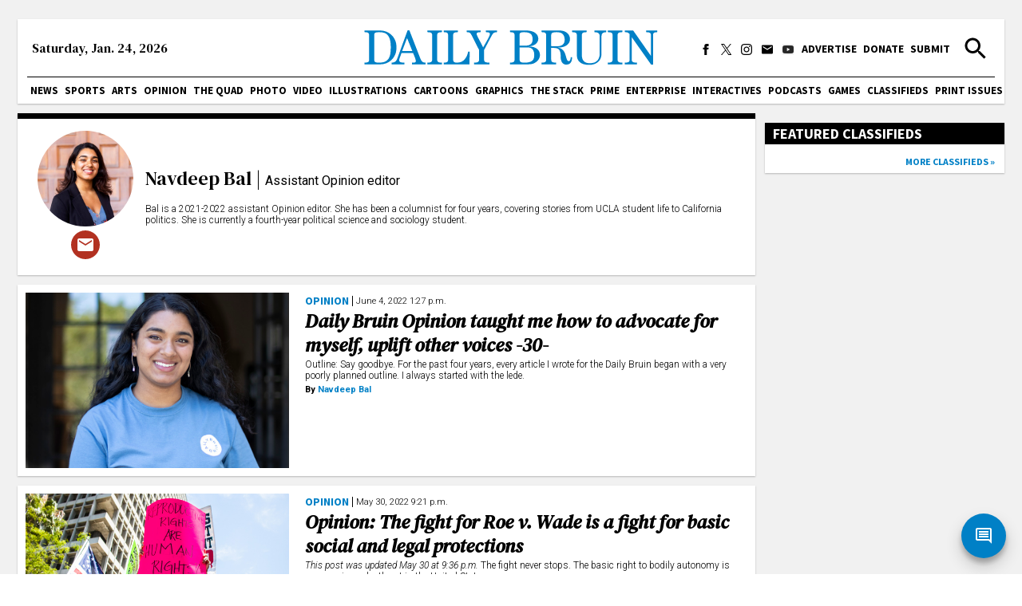

--- FILE ---
content_type: text/html; charset=utf-8
request_url: https://dailybruin.com/author/navdeep-bal
body_size: 54139
content:
<!DOCTYPE html><html><head><meta charSet="utf-8"/><meta name="viewport" content="width=device-width"/><title>Navdeep Bal - Daily Bruin</title><meta name="next-head-count" content="3"/><link rel="apple-touch-icon" sizes="57x57" href="/favicons/apple-touch-icon-57x57.png"/><link rel="apple-touch-icon" sizes="60x60" href="/favicons/apple-touch-icon-60x60.png"/><link rel="apple-touch-icon" sizes="72x72" href="/favicons/apple-touch-icon-72x72.png"/><link rel="apple-touch-icon" sizes="76x76" href="/favicons/apple-touch-icon-76x76.png"/><link rel="apple-touch-icon" sizes="114x114" href="/favicons/apple-touch-icon-114x114.png"/><link rel="apple-touch-icon" sizes="120x120" href="/favicons/apple-touch-icon-120x120.png"/><link rel="apple-touch-icon" sizes="144x144" href="/favicons/apple-touch-icon-144x144.png"/><link rel="apple-touch-icon" sizes="152x152" href="/favicons/apple-touch-icon-152x152.png"/><link rel="apple-touch-icon" sizes="180x180" href="/favicons/apple-touch-icon-180x180.png"/><link rel="icon" type="image/png" href="/favicons/favicon-32x32.png" sizes="32x32"/><link rel="icon" type="image/png" href="/favicons/favicon-194x194.png" sizes="194x194"/><link rel="icon" type="image/png" href="/favicons/favicon-96x96.png" sizes="96x96"/><link rel="icon" type="image/png" href="/favicons/android-chrome-192x192.png" sizes="192x192"/><link rel="icon" type="image/png" href="/favicons/favicon-16x16.png" sizes="16x16"/><meta name="msapplication-TileColor" content="#2d89ef"/><meta name="msapplication-TileImage" content="/favicons/mstile-144x144.png"/><meta name="theme-color" content="#0080c6"/><link rel="apple-touch-icon" href="/apple-touch-icon-precomposed.png"/><link rel="apple-touch-icon" sizes="72x72" href="/apple-touch-icon-72x72-precomposed.png"/><link rel="apple-touch-icon" sizes="114x114" href="/apple-touch-icon-114x114-precomposed.png"/><link rel="preconnect" href="https://fonts.gstatic.com" crossorigin /><link rel="preload" href="/_next/static/css/adc1840e1d41c1b8.css" as="style"/><link rel="stylesheet" href="/_next/static/css/adc1840e1d41c1b8.css" data-n-g=""/><link rel="preload" href="/_next/static/css/c4479469c88a9297.css" as="style"/><link rel="stylesheet" href="/_next/static/css/c4479469c88a9297.css" data-n-p=""/><noscript data-n-css=""></noscript><script defer="" nomodule="" src="/_next/static/chunks/polyfills-c67a75d1b6f99dc8.js"></script><script src="https://cdn.broadstreetads.com/init-2.min.js" defer="" data-nscript="beforeInteractive"></script><script src="/_next/static/chunks/webpack-dd8919a572f3efbe.js" defer=""></script><script src="/_next/static/chunks/framework-f44ba79936f400b5.js" defer=""></script><script src="/_next/static/chunks/main-d4e7798a7145f175.js" defer=""></script><script src="/_next/static/chunks/pages/_app-03701016527f6cc3.js" defer=""></script><script src="/_next/static/chunks/5236-259f7f3bb36c25ec.js" defer=""></script><script src="/_next/static/chunks/2109-5701789dec4342f1.js" defer=""></script><script src="/_next/static/chunks/3242-36262a8b815a3dd0.js" defer=""></script><script src="/_next/static/chunks/1415-7c12157192090b1b.js" defer=""></script><script src="/_next/static/chunks/pages/author/%5Bslug%5D-20051d90fc61749e.js" defer=""></script><script src="/_next/static/jrQ3xrvsqLGlZS6DP3HqS/_buildManifest.js" defer=""></script><script src="/_next/static/jrQ3xrvsqLGlZS6DP3HqS/_ssgManifest.js" defer=""></script><style data-href="https://fonts.googleapis.com/css2?family=Playfair+Display:ital,wght@0,550;0,700;1,550;1,700&family=Roboto:ital,wght@0,300;0,400;0,700;1,300;1,400;1,700&family=Source+Sans+Pro:wght@400;700&display=swap&family=DM+Serif+Text:ital@0;1&display=swap">@font-face{font-family:'DM Serif Text';font-style:italic;font-weight:400;font-display:swap;src:url(https://fonts.gstatic.com/l/font?kit=rnCw-xZa_krGokauCeNq1wWyWfGFWw&skey=526da8f819302c18&v=v13) format('woff')}@font-face{font-family:'DM Serif Text';font-style:normal;font-weight:400;font-display:swap;src:url(https://fonts.gstatic.com/l/font?kit=rnCu-xZa_krGokauCeNq1wWyafA&skey=1cce8e1adc5342b&v=v13) format('woff')}@font-face{font-family:'Playfair Display';font-style:italic;font-weight:500;font-display:swap;src:url(https://fonts.gstatic.com/l/font?kit=nuFRD-vYSZviVYUb_rj3ij__anPXDTnCjmHKM4nYO7KN_pqTbtU&skey=f57a6d1e6bccdd9c&v=v40) format('woff')}@font-face{font-family:'Playfair Display';font-style:italic;font-weight:600;font-display:swap;src:url(https://fonts.gstatic.com/l/font?kit=nuFRD-vYSZviVYUb_rj3ij__anPXDTnCjmHKM4nYO7KN_naUbtU&skey=f57a6d1e6bccdd9c&v=v40) format('woff')}@font-face{font-family:'Playfair Display';font-style:italic;font-weight:700;font-display:swap;src:url(https://fonts.gstatic.com/l/font?kit=nuFRD-vYSZviVYUb_rj3ij__anPXDTnCjmHKM4nYO7KN_k-UbtU&skey=f57a6d1e6bccdd9c&v=v40) format('woff')}@font-face{font-family:'Playfair Display';font-style:normal;font-weight:500;font-display:swap;src:url(https://fonts.gstatic.com/l/font?kit=nuFvD-vYSZviVYUb_rj3ij__anPXJzDwcbmjWBN2PKd3vUDT&skey=f3b68f0152604ed9&v=v40) format('woff')}@font-face{font-family:'Playfair Display';font-style:normal;font-weight:600;font-display:swap;src:url(https://fonts.gstatic.com/l/font?kit=nuFvD-vYSZviVYUb_rj3ij__anPXJzDwcbmjWBN2PKebukDT&skey=f3b68f0152604ed9&v=v40) format('woff')}@font-face{font-family:'Playfair Display';font-style:normal;font-weight:700;font-display:swap;src:url(https://fonts.gstatic.com/l/font?kit=nuFvD-vYSZviVYUb_rj3ij__anPXJzDwcbmjWBN2PKeiukDT&skey=f3b68f0152604ed9&v=v40) format('woff')}@font-face{font-family:'Roboto';font-style:italic;font-weight:300;font-stretch:normal;font-display:swap;src:url(https://fonts.gstatic.com/l/font?kit=KFOKCnqEu92Fr1Mu53ZEC9_Vu3r1gIhOszmOClHrs6ljXfMMLt_QiAw&skey=c608c610063635f9&v=v50) format('woff')}@font-face{font-family:'Roboto';font-style:italic;font-weight:400;font-stretch:normal;font-display:swap;src:url(https://fonts.gstatic.com/l/font?kit=KFOKCnqEu92Fr1Mu53ZEC9_Vu3r1gIhOszmOClHrs6ljXfMMLoHQiAw&skey=c608c610063635f9&v=v50) format('woff')}@font-face{font-family:'Roboto';font-style:italic;font-weight:700;font-stretch:normal;font-display:swap;src:url(https://fonts.gstatic.com/l/font?kit=KFOKCnqEu92Fr1Mu53ZEC9_Vu3r1gIhOszmOClHrs6ljXfMMLmbXiAw&skey=c608c610063635f9&v=v50) format('woff')}@font-face{font-family:'Roboto';font-style:normal;font-weight:300;font-stretch:normal;font-display:swap;src:url(https://fonts.gstatic.com/l/font?kit=KFOMCnqEu92Fr1ME7kSn66aGLdTylUAMQXC89YmC2DPNWuaabWmQ&skey=a0a0114a1dcab3ac&v=v50) format('woff')}@font-face{font-family:'Roboto';font-style:normal;font-weight:400;font-stretch:normal;font-display:swap;src:url(https://fonts.gstatic.com/l/font?kit=KFOMCnqEu92Fr1ME7kSn66aGLdTylUAMQXC89YmC2DPNWubEbWmQ&skey=a0a0114a1dcab3ac&v=v50) format('woff')}@font-face{font-family:'Roboto';font-style:normal;font-weight:700;font-stretch:normal;font-display:swap;src:url(https://fonts.gstatic.com/l/font?kit=KFOMCnqEu92Fr1ME7kSn66aGLdTylUAMQXC89YmC2DPNWuYjammQ&skey=a0a0114a1dcab3ac&v=v50) format('woff')}@font-face{font-family:'Source Sans Pro';font-style:normal;font-weight:400;font-display:swap;src:url(https://fonts.gstatic.com/l/font?kit=6xK3dSBYKcSV-LCoeQqfX1RYOo3aPA&skey=1e026b1c27170b9b&v=v23) format('woff')}@font-face{font-family:'Source Sans Pro';font-style:normal;font-weight:700;font-display:swap;src:url(https://fonts.gstatic.com/l/font?kit=6xKydSBYKcSV-LCoeQqfX1RYOo3ig4vAkw&skey=84e1cdfb74260b1d&v=v23) format('woff')}@font-face{font-family:'DM Serif Text';font-style:italic;font-weight:400;font-display:swap;src:url(https://fonts.gstatic.com/s/dmseriftext/v13/rnCw-xZa_krGokauCeNq1wWyWfG1UVoNILVaqNDD.woff2) format('woff2');unicode-range:U+0100-02BA,U+02BD-02C5,U+02C7-02CC,U+02CE-02D7,U+02DD-02FF,U+0304,U+0308,U+0329,U+1D00-1DBF,U+1E00-1E9F,U+1EF2-1EFF,U+2020,U+20A0-20AB,U+20AD-20C0,U+2113,U+2C60-2C7F,U+A720-A7FF}@font-face{font-family:'DM Serif Text';font-style:italic;font-weight:400;font-display:swap;src:url(https://fonts.gstatic.com/s/dmseriftext/v13/rnCw-xZa_krGokauCeNq1wWyWfG1X1oNILVaqA.woff2) format('woff2');unicode-range:U+0000-00FF,U+0131,U+0152-0153,U+02BB-02BC,U+02C6,U+02DA,U+02DC,U+0304,U+0308,U+0329,U+2000-206F,U+20AC,U+2122,U+2191,U+2193,U+2212,U+2215,U+FEFF,U+FFFD}@font-face{font-family:'DM Serif Text';font-style:normal;font-weight:400;font-display:swap;src:url(https://fonts.gstatic.com/s/dmseriftext/v13/rnCu-xZa_krGokauCeNq1wWyWfqFXVAKArdqqQ.woff2) format('woff2');unicode-range:U+0100-02BA,U+02BD-02C5,U+02C7-02CC,U+02CE-02D7,U+02DD-02FF,U+0304,U+0308,U+0329,U+1D00-1DBF,U+1E00-1E9F,U+1EF2-1EFF,U+2020,U+20A0-20AB,U+20AD-20C0,U+2113,U+2C60-2C7F,U+A720-A7FF}@font-face{font-family:'DM Serif Text';font-style:normal;font-weight:400;font-display:swap;src:url(https://fonts.gstatic.com/s/dmseriftext/v13/rnCu-xZa_krGokauCeNq1wWyWfSFXVAKArc.woff2) format('woff2');unicode-range:U+0000-00FF,U+0131,U+0152-0153,U+02BB-02BC,U+02C6,U+02DA,U+02DC,U+0304,U+0308,U+0329,U+2000-206F,U+20AC,U+2122,U+2191,U+2193,U+2212,U+2215,U+FEFF,U+FFFD}@font-face{font-family:'Playfair Display';font-style:italic;font-weight:550;font-display:swap;src:url(https://fonts.gstatic.com/s/playfairdisplay/v40/nuFkD-vYSZviVYUb_rj3ij__anPXDTnohkk7yRZrPJ-M.woff2) format('woff2');unicode-range:U+0301,U+0400-045F,U+0490-0491,U+04B0-04B1,U+2116}@font-face{font-family:'Playfair Display';font-style:italic;font-weight:550;font-display:swap;src:url(https://fonts.gstatic.com/s/playfairdisplay/v40/nuFkD-vYSZviVYUb_rj3ij__anPXDTnojUk7yRZrPJ-M.woff2) format('woff2');unicode-range:U+0102-0103,U+0110-0111,U+0128-0129,U+0168-0169,U+01A0-01A1,U+01AF-01B0,U+0300-0301,U+0303-0304,U+0308-0309,U+0323,U+0329,U+1EA0-1EF9,U+20AB}@font-face{font-family:'Playfair Display';font-style:italic;font-weight:550;font-display:swap;src:url(https://fonts.gstatic.com/s/playfairdisplay/v40/nuFkD-vYSZviVYUb_rj3ij__anPXDTnojEk7yRZrPJ-M.woff2) format('woff2');unicode-range:U+0100-02BA,U+02BD-02C5,U+02C7-02CC,U+02CE-02D7,U+02DD-02FF,U+0304,U+0308,U+0329,U+1D00-1DBF,U+1E00-1E9F,U+1EF2-1EFF,U+2020,U+20A0-20AB,U+20AD-20C0,U+2113,U+2C60-2C7F,U+A720-A7FF}@font-face{font-family:'Playfair Display';font-style:italic;font-weight:550;font-display:swap;src:url(https://fonts.gstatic.com/s/playfairdisplay/v40/nuFkD-vYSZviVYUb_rj3ij__anPXDTnogkk7yRZrPA.woff2) format('woff2');unicode-range:U+0000-00FF,U+0131,U+0152-0153,U+02BB-02BC,U+02C6,U+02DA,U+02DC,U+0304,U+0308,U+0329,U+2000-206F,U+20AC,U+2122,U+2191,U+2193,U+2212,U+2215,U+FEFF,U+FFFD}@font-face{font-family:'Playfair Display';font-style:italic;font-weight:700;font-display:swap;src:url(https://fonts.gstatic.com/s/playfairdisplay/v40/nuFkD-vYSZviVYUb_rj3ij__anPXDTnohkk7yRZrPJ-M.woff2) format('woff2');unicode-range:U+0301,U+0400-045F,U+0490-0491,U+04B0-04B1,U+2116}@font-face{font-family:'Playfair Display';font-style:italic;font-weight:700;font-display:swap;src:url(https://fonts.gstatic.com/s/playfairdisplay/v40/nuFkD-vYSZviVYUb_rj3ij__anPXDTnojUk7yRZrPJ-M.woff2) format('woff2');unicode-range:U+0102-0103,U+0110-0111,U+0128-0129,U+0168-0169,U+01A0-01A1,U+01AF-01B0,U+0300-0301,U+0303-0304,U+0308-0309,U+0323,U+0329,U+1EA0-1EF9,U+20AB}@font-face{font-family:'Playfair Display';font-style:italic;font-weight:700;font-display:swap;src:url(https://fonts.gstatic.com/s/playfairdisplay/v40/nuFkD-vYSZviVYUb_rj3ij__anPXDTnojEk7yRZrPJ-M.woff2) format('woff2');unicode-range:U+0100-02BA,U+02BD-02C5,U+02C7-02CC,U+02CE-02D7,U+02DD-02FF,U+0304,U+0308,U+0329,U+1D00-1DBF,U+1E00-1E9F,U+1EF2-1EFF,U+2020,U+20A0-20AB,U+20AD-20C0,U+2113,U+2C60-2C7F,U+A720-A7FF}@font-face{font-family:'Playfair Display';font-style:italic;font-weight:700;font-display:swap;src:url(https://fonts.gstatic.com/s/playfairdisplay/v40/nuFkD-vYSZviVYUb_rj3ij__anPXDTnogkk7yRZrPA.woff2) format('woff2');unicode-range:U+0000-00FF,U+0131,U+0152-0153,U+02BB-02BC,U+02C6,U+02DA,U+02DC,U+0304,U+0308,U+0329,U+2000-206F,U+20AC,U+2122,U+2191,U+2193,U+2212,U+2215,U+FEFF,U+FFFD}@font-face{font-family:'Playfair Display';font-style:normal;font-weight:550;font-display:swap;src:url(https://fonts.gstatic.com/s/playfairdisplay/v40/nuFiD-vYSZviVYUb_rj3ij__anPXDTjYgEM86xRbPQ.woff2) format('woff2');unicode-range:U+0301,U+0400-045F,U+0490-0491,U+04B0-04B1,U+2116}@font-face{font-family:'Playfair Display';font-style:normal;font-weight:550;font-display:swap;src:url(https://fonts.gstatic.com/s/playfairdisplay/v40/nuFiD-vYSZviVYUb_rj3ij__anPXDTPYgEM86xRbPQ.woff2) format('woff2');unicode-range:U+0102-0103,U+0110-0111,U+0128-0129,U+0168-0169,U+01A0-01A1,U+01AF-01B0,U+0300-0301,U+0303-0304,U+0308-0309,U+0323,U+0329,U+1EA0-1EF9,U+20AB}@font-face{font-family:'Playfair Display';font-style:normal;font-weight:550;font-display:swap;src:url(https://fonts.gstatic.com/s/playfairdisplay/v40/nuFiD-vYSZviVYUb_rj3ij__anPXDTLYgEM86xRbPQ.woff2) format('woff2');unicode-range:U+0100-02BA,U+02BD-02C5,U+02C7-02CC,U+02CE-02D7,U+02DD-02FF,U+0304,U+0308,U+0329,U+1D00-1DBF,U+1E00-1E9F,U+1EF2-1EFF,U+2020,U+20A0-20AB,U+20AD-20C0,U+2113,U+2C60-2C7F,U+A720-A7FF}@font-face{font-family:'Playfair Display';font-style:normal;font-weight:550;font-display:swap;src:url(https://fonts.gstatic.com/s/playfairdisplay/v40/nuFiD-vYSZviVYUb_rj3ij__anPXDTzYgEM86xQ.woff2) format('woff2');unicode-range:U+0000-00FF,U+0131,U+0152-0153,U+02BB-02BC,U+02C6,U+02DA,U+02DC,U+0304,U+0308,U+0329,U+2000-206F,U+20AC,U+2122,U+2191,U+2193,U+2212,U+2215,U+FEFF,U+FFFD}@font-face{font-family:'Playfair Display';font-style:normal;font-weight:700;font-display:swap;src:url(https://fonts.gstatic.com/s/playfairdisplay/v40/nuFiD-vYSZviVYUb_rj3ij__anPXDTjYgEM86xRbPQ.woff2) format('woff2');unicode-range:U+0301,U+0400-045F,U+0490-0491,U+04B0-04B1,U+2116}@font-face{font-family:'Playfair Display';font-style:normal;font-weight:700;font-display:swap;src:url(https://fonts.gstatic.com/s/playfairdisplay/v40/nuFiD-vYSZviVYUb_rj3ij__anPXDTPYgEM86xRbPQ.woff2) format('woff2');unicode-range:U+0102-0103,U+0110-0111,U+0128-0129,U+0168-0169,U+01A0-01A1,U+01AF-01B0,U+0300-0301,U+0303-0304,U+0308-0309,U+0323,U+0329,U+1EA0-1EF9,U+20AB}@font-face{font-family:'Playfair Display';font-style:normal;font-weight:700;font-display:swap;src:url(https://fonts.gstatic.com/s/playfairdisplay/v40/nuFiD-vYSZviVYUb_rj3ij__anPXDTLYgEM86xRbPQ.woff2) format('woff2');unicode-range:U+0100-02BA,U+02BD-02C5,U+02C7-02CC,U+02CE-02D7,U+02DD-02FF,U+0304,U+0308,U+0329,U+1D00-1DBF,U+1E00-1E9F,U+1EF2-1EFF,U+2020,U+20A0-20AB,U+20AD-20C0,U+2113,U+2C60-2C7F,U+A720-A7FF}@font-face{font-family:'Playfair Display';font-style:normal;font-weight:700;font-display:swap;src:url(https://fonts.gstatic.com/s/playfairdisplay/v40/nuFiD-vYSZviVYUb_rj3ij__anPXDTzYgEM86xQ.woff2) format('woff2');unicode-range:U+0000-00FF,U+0131,U+0152-0153,U+02BB-02BC,U+02C6,U+02DA,U+02DC,U+0304,U+0308,U+0329,U+2000-206F,U+20AC,U+2122,U+2191,U+2193,U+2212,U+2215,U+FEFF,U+FFFD}@font-face{font-family:'Roboto';font-style:italic;font-weight:300;font-stretch:100%;font-display:swap;src:url(https://fonts.gstatic.com/s/roboto/v50/KFO5CnqEu92Fr1Mu53ZEC9_Vu3r1gIhOszmkC3kaSTbQWt4N.woff2) format('woff2');unicode-range:U+0460-052F,U+1C80-1C8A,U+20B4,U+2DE0-2DFF,U+A640-A69F,U+FE2E-FE2F}@font-face{font-family:'Roboto';font-style:italic;font-weight:300;font-stretch:100%;font-display:swap;src:url(https://fonts.gstatic.com/s/roboto/v50/KFO5CnqEu92Fr1Mu53ZEC9_Vu3r1gIhOszmkAnkaSTbQWt4N.woff2) format('woff2');unicode-range:U+0301,U+0400-045F,U+0490-0491,U+04B0-04B1,U+2116}@font-face{font-family:'Roboto';font-style:italic;font-weight:300;font-stretch:100%;font-display:swap;src:url(https://fonts.gstatic.com/s/roboto/v50/KFO5CnqEu92Fr1Mu53ZEC9_Vu3r1gIhOszmkCnkaSTbQWt4N.woff2) format('woff2');unicode-range:U+1F00-1FFF}@font-face{font-family:'Roboto';font-style:italic;font-weight:300;font-stretch:100%;font-display:swap;src:url(https://fonts.gstatic.com/s/roboto/v50/KFO5CnqEu92Fr1Mu53ZEC9_Vu3r1gIhOszmkBXkaSTbQWt4N.woff2) format('woff2');unicode-range:U+0370-0377,U+037A-037F,U+0384-038A,U+038C,U+038E-03A1,U+03A3-03FF}@font-face{font-family:'Roboto';font-style:italic;font-weight:300;font-stretch:100%;font-display:swap;src:url(https://fonts.gstatic.com/s/roboto/v50/KFO5CnqEu92Fr1Mu53ZEC9_Vu3r1gIhOszmkenkaSTbQWt4N.woff2) format('woff2');unicode-range:U+0302-0303,U+0305,U+0307-0308,U+0310,U+0312,U+0315,U+031A,U+0326-0327,U+032C,U+032F-0330,U+0332-0333,U+0338,U+033A,U+0346,U+034D,U+0391-03A1,U+03A3-03A9,U+03B1-03C9,U+03D1,U+03D5-03D6,U+03F0-03F1,U+03F4-03F5,U+2016-2017,U+2034-2038,U+203C,U+2040,U+2043,U+2047,U+2050,U+2057,U+205F,U+2070-2071,U+2074-208E,U+2090-209C,U+20D0-20DC,U+20E1,U+20E5-20EF,U+2100-2112,U+2114-2115,U+2117-2121,U+2123-214F,U+2190,U+2192,U+2194-21AE,U+21B0-21E5,U+21F1-21F2,U+21F4-2211,U+2213-2214,U+2216-22FF,U+2308-230B,U+2310,U+2319,U+231C-2321,U+2336-237A,U+237C,U+2395,U+239B-23B7,U+23D0,U+23DC-23E1,U+2474-2475,U+25AF,U+25B3,U+25B7,U+25BD,U+25C1,U+25CA,U+25CC,U+25FB,U+266D-266F,U+27C0-27FF,U+2900-2AFF,U+2B0E-2B11,U+2B30-2B4C,U+2BFE,U+3030,U+FF5B,U+FF5D,U+1D400-1D7FF,U+1EE00-1EEFF}@font-face{font-family:'Roboto';font-style:italic;font-weight:300;font-stretch:100%;font-display:swap;src:url(https://fonts.gstatic.com/s/roboto/v50/KFO5CnqEu92Fr1Mu53ZEC9_Vu3r1gIhOszmkaHkaSTbQWt4N.woff2) format('woff2');unicode-range:U+0001-000C,U+000E-001F,U+007F-009F,U+20DD-20E0,U+20E2-20E4,U+2150-218F,U+2190,U+2192,U+2194-2199,U+21AF,U+21E6-21F0,U+21F3,U+2218-2219,U+2299,U+22C4-22C6,U+2300-243F,U+2440-244A,U+2460-24FF,U+25A0-27BF,U+2800-28FF,U+2921-2922,U+2981,U+29BF,U+29EB,U+2B00-2BFF,U+4DC0-4DFF,U+FFF9-FFFB,U+10140-1018E,U+10190-1019C,U+101A0,U+101D0-101FD,U+102E0-102FB,U+10E60-10E7E,U+1D2C0-1D2D3,U+1D2E0-1D37F,U+1F000-1F0FF,U+1F100-1F1AD,U+1F1E6-1F1FF,U+1F30D-1F30F,U+1F315,U+1F31C,U+1F31E,U+1F320-1F32C,U+1F336,U+1F378,U+1F37D,U+1F382,U+1F393-1F39F,U+1F3A7-1F3A8,U+1F3AC-1F3AF,U+1F3C2,U+1F3C4-1F3C6,U+1F3CA-1F3CE,U+1F3D4-1F3E0,U+1F3ED,U+1F3F1-1F3F3,U+1F3F5-1F3F7,U+1F408,U+1F415,U+1F41F,U+1F426,U+1F43F,U+1F441-1F442,U+1F444,U+1F446-1F449,U+1F44C-1F44E,U+1F453,U+1F46A,U+1F47D,U+1F4A3,U+1F4B0,U+1F4B3,U+1F4B9,U+1F4BB,U+1F4BF,U+1F4C8-1F4CB,U+1F4D6,U+1F4DA,U+1F4DF,U+1F4E3-1F4E6,U+1F4EA-1F4ED,U+1F4F7,U+1F4F9-1F4FB,U+1F4FD-1F4FE,U+1F503,U+1F507-1F50B,U+1F50D,U+1F512-1F513,U+1F53E-1F54A,U+1F54F-1F5FA,U+1F610,U+1F650-1F67F,U+1F687,U+1F68D,U+1F691,U+1F694,U+1F698,U+1F6AD,U+1F6B2,U+1F6B9-1F6BA,U+1F6BC,U+1F6C6-1F6CF,U+1F6D3-1F6D7,U+1F6E0-1F6EA,U+1F6F0-1F6F3,U+1F6F7-1F6FC,U+1F700-1F7FF,U+1F800-1F80B,U+1F810-1F847,U+1F850-1F859,U+1F860-1F887,U+1F890-1F8AD,U+1F8B0-1F8BB,U+1F8C0-1F8C1,U+1F900-1F90B,U+1F93B,U+1F946,U+1F984,U+1F996,U+1F9E9,U+1FA00-1FA6F,U+1FA70-1FA7C,U+1FA80-1FA89,U+1FA8F-1FAC6,U+1FACE-1FADC,U+1FADF-1FAE9,U+1FAF0-1FAF8,U+1FB00-1FBFF}@font-face{font-family:'Roboto';font-style:italic;font-weight:300;font-stretch:100%;font-display:swap;src:url(https://fonts.gstatic.com/s/roboto/v50/KFO5CnqEu92Fr1Mu53ZEC9_Vu3r1gIhOszmkCXkaSTbQWt4N.woff2) format('woff2');unicode-range:U+0102-0103,U+0110-0111,U+0128-0129,U+0168-0169,U+01A0-01A1,U+01AF-01B0,U+0300-0301,U+0303-0304,U+0308-0309,U+0323,U+0329,U+1EA0-1EF9,U+20AB}@font-face{font-family:'Roboto';font-style:italic;font-weight:300;font-stretch:100%;font-display:swap;src:url(https://fonts.gstatic.com/s/roboto/v50/KFO5CnqEu92Fr1Mu53ZEC9_Vu3r1gIhOszmkCHkaSTbQWt4N.woff2) format('woff2');unicode-range:U+0100-02BA,U+02BD-02C5,U+02C7-02CC,U+02CE-02D7,U+02DD-02FF,U+0304,U+0308,U+0329,U+1D00-1DBF,U+1E00-1E9F,U+1EF2-1EFF,U+2020,U+20A0-20AB,U+20AD-20C0,U+2113,U+2C60-2C7F,U+A720-A7FF}@font-face{font-family:'Roboto';font-style:italic;font-weight:300;font-stretch:100%;font-display:swap;src:url(https://fonts.gstatic.com/s/roboto/v50/KFO5CnqEu92Fr1Mu53ZEC9_Vu3r1gIhOszmkBnkaSTbQWg.woff2) format('woff2');unicode-range:U+0000-00FF,U+0131,U+0152-0153,U+02BB-02BC,U+02C6,U+02DA,U+02DC,U+0304,U+0308,U+0329,U+2000-206F,U+20AC,U+2122,U+2191,U+2193,U+2212,U+2215,U+FEFF,U+FFFD}@font-face{font-family:'Roboto';font-style:italic;font-weight:400;font-stretch:100%;font-display:swap;src:url(https://fonts.gstatic.com/s/roboto/v50/KFO5CnqEu92Fr1Mu53ZEC9_Vu3r1gIhOszmkC3kaSTbQWt4N.woff2) format('woff2');unicode-range:U+0460-052F,U+1C80-1C8A,U+20B4,U+2DE0-2DFF,U+A640-A69F,U+FE2E-FE2F}@font-face{font-family:'Roboto';font-style:italic;font-weight:400;font-stretch:100%;font-display:swap;src:url(https://fonts.gstatic.com/s/roboto/v50/KFO5CnqEu92Fr1Mu53ZEC9_Vu3r1gIhOszmkAnkaSTbQWt4N.woff2) format('woff2');unicode-range:U+0301,U+0400-045F,U+0490-0491,U+04B0-04B1,U+2116}@font-face{font-family:'Roboto';font-style:italic;font-weight:400;font-stretch:100%;font-display:swap;src:url(https://fonts.gstatic.com/s/roboto/v50/KFO5CnqEu92Fr1Mu53ZEC9_Vu3r1gIhOszmkCnkaSTbQWt4N.woff2) format('woff2');unicode-range:U+1F00-1FFF}@font-face{font-family:'Roboto';font-style:italic;font-weight:400;font-stretch:100%;font-display:swap;src:url(https://fonts.gstatic.com/s/roboto/v50/KFO5CnqEu92Fr1Mu53ZEC9_Vu3r1gIhOszmkBXkaSTbQWt4N.woff2) format('woff2');unicode-range:U+0370-0377,U+037A-037F,U+0384-038A,U+038C,U+038E-03A1,U+03A3-03FF}@font-face{font-family:'Roboto';font-style:italic;font-weight:400;font-stretch:100%;font-display:swap;src:url(https://fonts.gstatic.com/s/roboto/v50/KFO5CnqEu92Fr1Mu53ZEC9_Vu3r1gIhOszmkenkaSTbQWt4N.woff2) format('woff2');unicode-range:U+0302-0303,U+0305,U+0307-0308,U+0310,U+0312,U+0315,U+031A,U+0326-0327,U+032C,U+032F-0330,U+0332-0333,U+0338,U+033A,U+0346,U+034D,U+0391-03A1,U+03A3-03A9,U+03B1-03C9,U+03D1,U+03D5-03D6,U+03F0-03F1,U+03F4-03F5,U+2016-2017,U+2034-2038,U+203C,U+2040,U+2043,U+2047,U+2050,U+2057,U+205F,U+2070-2071,U+2074-208E,U+2090-209C,U+20D0-20DC,U+20E1,U+20E5-20EF,U+2100-2112,U+2114-2115,U+2117-2121,U+2123-214F,U+2190,U+2192,U+2194-21AE,U+21B0-21E5,U+21F1-21F2,U+21F4-2211,U+2213-2214,U+2216-22FF,U+2308-230B,U+2310,U+2319,U+231C-2321,U+2336-237A,U+237C,U+2395,U+239B-23B7,U+23D0,U+23DC-23E1,U+2474-2475,U+25AF,U+25B3,U+25B7,U+25BD,U+25C1,U+25CA,U+25CC,U+25FB,U+266D-266F,U+27C0-27FF,U+2900-2AFF,U+2B0E-2B11,U+2B30-2B4C,U+2BFE,U+3030,U+FF5B,U+FF5D,U+1D400-1D7FF,U+1EE00-1EEFF}@font-face{font-family:'Roboto';font-style:italic;font-weight:400;font-stretch:100%;font-display:swap;src:url(https://fonts.gstatic.com/s/roboto/v50/KFO5CnqEu92Fr1Mu53ZEC9_Vu3r1gIhOszmkaHkaSTbQWt4N.woff2) format('woff2');unicode-range:U+0001-000C,U+000E-001F,U+007F-009F,U+20DD-20E0,U+20E2-20E4,U+2150-218F,U+2190,U+2192,U+2194-2199,U+21AF,U+21E6-21F0,U+21F3,U+2218-2219,U+2299,U+22C4-22C6,U+2300-243F,U+2440-244A,U+2460-24FF,U+25A0-27BF,U+2800-28FF,U+2921-2922,U+2981,U+29BF,U+29EB,U+2B00-2BFF,U+4DC0-4DFF,U+FFF9-FFFB,U+10140-1018E,U+10190-1019C,U+101A0,U+101D0-101FD,U+102E0-102FB,U+10E60-10E7E,U+1D2C0-1D2D3,U+1D2E0-1D37F,U+1F000-1F0FF,U+1F100-1F1AD,U+1F1E6-1F1FF,U+1F30D-1F30F,U+1F315,U+1F31C,U+1F31E,U+1F320-1F32C,U+1F336,U+1F378,U+1F37D,U+1F382,U+1F393-1F39F,U+1F3A7-1F3A8,U+1F3AC-1F3AF,U+1F3C2,U+1F3C4-1F3C6,U+1F3CA-1F3CE,U+1F3D4-1F3E0,U+1F3ED,U+1F3F1-1F3F3,U+1F3F5-1F3F7,U+1F408,U+1F415,U+1F41F,U+1F426,U+1F43F,U+1F441-1F442,U+1F444,U+1F446-1F449,U+1F44C-1F44E,U+1F453,U+1F46A,U+1F47D,U+1F4A3,U+1F4B0,U+1F4B3,U+1F4B9,U+1F4BB,U+1F4BF,U+1F4C8-1F4CB,U+1F4D6,U+1F4DA,U+1F4DF,U+1F4E3-1F4E6,U+1F4EA-1F4ED,U+1F4F7,U+1F4F9-1F4FB,U+1F4FD-1F4FE,U+1F503,U+1F507-1F50B,U+1F50D,U+1F512-1F513,U+1F53E-1F54A,U+1F54F-1F5FA,U+1F610,U+1F650-1F67F,U+1F687,U+1F68D,U+1F691,U+1F694,U+1F698,U+1F6AD,U+1F6B2,U+1F6B9-1F6BA,U+1F6BC,U+1F6C6-1F6CF,U+1F6D3-1F6D7,U+1F6E0-1F6EA,U+1F6F0-1F6F3,U+1F6F7-1F6FC,U+1F700-1F7FF,U+1F800-1F80B,U+1F810-1F847,U+1F850-1F859,U+1F860-1F887,U+1F890-1F8AD,U+1F8B0-1F8BB,U+1F8C0-1F8C1,U+1F900-1F90B,U+1F93B,U+1F946,U+1F984,U+1F996,U+1F9E9,U+1FA00-1FA6F,U+1FA70-1FA7C,U+1FA80-1FA89,U+1FA8F-1FAC6,U+1FACE-1FADC,U+1FADF-1FAE9,U+1FAF0-1FAF8,U+1FB00-1FBFF}@font-face{font-family:'Roboto';font-style:italic;font-weight:400;font-stretch:100%;font-display:swap;src:url(https://fonts.gstatic.com/s/roboto/v50/KFO5CnqEu92Fr1Mu53ZEC9_Vu3r1gIhOszmkCXkaSTbQWt4N.woff2) format('woff2');unicode-range:U+0102-0103,U+0110-0111,U+0128-0129,U+0168-0169,U+01A0-01A1,U+01AF-01B0,U+0300-0301,U+0303-0304,U+0308-0309,U+0323,U+0329,U+1EA0-1EF9,U+20AB}@font-face{font-family:'Roboto';font-style:italic;font-weight:400;font-stretch:100%;font-display:swap;src:url(https://fonts.gstatic.com/s/roboto/v50/KFO5CnqEu92Fr1Mu53ZEC9_Vu3r1gIhOszmkCHkaSTbQWt4N.woff2) format('woff2');unicode-range:U+0100-02BA,U+02BD-02C5,U+02C7-02CC,U+02CE-02D7,U+02DD-02FF,U+0304,U+0308,U+0329,U+1D00-1DBF,U+1E00-1E9F,U+1EF2-1EFF,U+2020,U+20A0-20AB,U+20AD-20C0,U+2113,U+2C60-2C7F,U+A720-A7FF}@font-face{font-family:'Roboto';font-style:italic;font-weight:400;font-stretch:100%;font-display:swap;src:url(https://fonts.gstatic.com/s/roboto/v50/KFO5CnqEu92Fr1Mu53ZEC9_Vu3r1gIhOszmkBnkaSTbQWg.woff2) format('woff2');unicode-range:U+0000-00FF,U+0131,U+0152-0153,U+02BB-02BC,U+02C6,U+02DA,U+02DC,U+0304,U+0308,U+0329,U+2000-206F,U+20AC,U+2122,U+2191,U+2193,U+2212,U+2215,U+FEFF,U+FFFD}@font-face{font-family:'Roboto';font-style:italic;font-weight:700;font-stretch:100%;font-display:swap;src:url(https://fonts.gstatic.com/s/roboto/v50/KFO5CnqEu92Fr1Mu53ZEC9_Vu3r1gIhOszmkC3kaSTbQWt4N.woff2) format('woff2');unicode-range:U+0460-052F,U+1C80-1C8A,U+20B4,U+2DE0-2DFF,U+A640-A69F,U+FE2E-FE2F}@font-face{font-family:'Roboto';font-style:italic;font-weight:700;font-stretch:100%;font-display:swap;src:url(https://fonts.gstatic.com/s/roboto/v50/KFO5CnqEu92Fr1Mu53ZEC9_Vu3r1gIhOszmkAnkaSTbQWt4N.woff2) format('woff2');unicode-range:U+0301,U+0400-045F,U+0490-0491,U+04B0-04B1,U+2116}@font-face{font-family:'Roboto';font-style:italic;font-weight:700;font-stretch:100%;font-display:swap;src:url(https://fonts.gstatic.com/s/roboto/v50/KFO5CnqEu92Fr1Mu53ZEC9_Vu3r1gIhOszmkCnkaSTbQWt4N.woff2) format('woff2');unicode-range:U+1F00-1FFF}@font-face{font-family:'Roboto';font-style:italic;font-weight:700;font-stretch:100%;font-display:swap;src:url(https://fonts.gstatic.com/s/roboto/v50/KFO5CnqEu92Fr1Mu53ZEC9_Vu3r1gIhOszmkBXkaSTbQWt4N.woff2) format('woff2');unicode-range:U+0370-0377,U+037A-037F,U+0384-038A,U+038C,U+038E-03A1,U+03A3-03FF}@font-face{font-family:'Roboto';font-style:italic;font-weight:700;font-stretch:100%;font-display:swap;src:url(https://fonts.gstatic.com/s/roboto/v50/KFO5CnqEu92Fr1Mu53ZEC9_Vu3r1gIhOszmkenkaSTbQWt4N.woff2) format('woff2');unicode-range:U+0302-0303,U+0305,U+0307-0308,U+0310,U+0312,U+0315,U+031A,U+0326-0327,U+032C,U+032F-0330,U+0332-0333,U+0338,U+033A,U+0346,U+034D,U+0391-03A1,U+03A3-03A9,U+03B1-03C9,U+03D1,U+03D5-03D6,U+03F0-03F1,U+03F4-03F5,U+2016-2017,U+2034-2038,U+203C,U+2040,U+2043,U+2047,U+2050,U+2057,U+205F,U+2070-2071,U+2074-208E,U+2090-209C,U+20D0-20DC,U+20E1,U+20E5-20EF,U+2100-2112,U+2114-2115,U+2117-2121,U+2123-214F,U+2190,U+2192,U+2194-21AE,U+21B0-21E5,U+21F1-21F2,U+21F4-2211,U+2213-2214,U+2216-22FF,U+2308-230B,U+2310,U+2319,U+231C-2321,U+2336-237A,U+237C,U+2395,U+239B-23B7,U+23D0,U+23DC-23E1,U+2474-2475,U+25AF,U+25B3,U+25B7,U+25BD,U+25C1,U+25CA,U+25CC,U+25FB,U+266D-266F,U+27C0-27FF,U+2900-2AFF,U+2B0E-2B11,U+2B30-2B4C,U+2BFE,U+3030,U+FF5B,U+FF5D,U+1D400-1D7FF,U+1EE00-1EEFF}@font-face{font-family:'Roboto';font-style:italic;font-weight:700;font-stretch:100%;font-display:swap;src:url(https://fonts.gstatic.com/s/roboto/v50/KFO5CnqEu92Fr1Mu53ZEC9_Vu3r1gIhOszmkaHkaSTbQWt4N.woff2) format('woff2');unicode-range:U+0001-000C,U+000E-001F,U+007F-009F,U+20DD-20E0,U+20E2-20E4,U+2150-218F,U+2190,U+2192,U+2194-2199,U+21AF,U+21E6-21F0,U+21F3,U+2218-2219,U+2299,U+22C4-22C6,U+2300-243F,U+2440-244A,U+2460-24FF,U+25A0-27BF,U+2800-28FF,U+2921-2922,U+2981,U+29BF,U+29EB,U+2B00-2BFF,U+4DC0-4DFF,U+FFF9-FFFB,U+10140-1018E,U+10190-1019C,U+101A0,U+101D0-101FD,U+102E0-102FB,U+10E60-10E7E,U+1D2C0-1D2D3,U+1D2E0-1D37F,U+1F000-1F0FF,U+1F100-1F1AD,U+1F1E6-1F1FF,U+1F30D-1F30F,U+1F315,U+1F31C,U+1F31E,U+1F320-1F32C,U+1F336,U+1F378,U+1F37D,U+1F382,U+1F393-1F39F,U+1F3A7-1F3A8,U+1F3AC-1F3AF,U+1F3C2,U+1F3C4-1F3C6,U+1F3CA-1F3CE,U+1F3D4-1F3E0,U+1F3ED,U+1F3F1-1F3F3,U+1F3F5-1F3F7,U+1F408,U+1F415,U+1F41F,U+1F426,U+1F43F,U+1F441-1F442,U+1F444,U+1F446-1F449,U+1F44C-1F44E,U+1F453,U+1F46A,U+1F47D,U+1F4A3,U+1F4B0,U+1F4B3,U+1F4B9,U+1F4BB,U+1F4BF,U+1F4C8-1F4CB,U+1F4D6,U+1F4DA,U+1F4DF,U+1F4E3-1F4E6,U+1F4EA-1F4ED,U+1F4F7,U+1F4F9-1F4FB,U+1F4FD-1F4FE,U+1F503,U+1F507-1F50B,U+1F50D,U+1F512-1F513,U+1F53E-1F54A,U+1F54F-1F5FA,U+1F610,U+1F650-1F67F,U+1F687,U+1F68D,U+1F691,U+1F694,U+1F698,U+1F6AD,U+1F6B2,U+1F6B9-1F6BA,U+1F6BC,U+1F6C6-1F6CF,U+1F6D3-1F6D7,U+1F6E0-1F6EA,U+1F6F0-1F6F3,U+1F6F7-1F6FC,U+1F700-1F7FF,U+1F800-1F80B,U+1F810-1F847,U+1F850-1F859,U+1F860-1F887,U+1F890-1F8AD,U+1F8B0-1F8BB,U+1F8C0-1F8C1,U+1F900-1F90B,U+1F93B,U+1F946,U+1F984,U+1F996,U+1F9E9,U+1FA00-1FA6F,U+1FA70-1FA7C,U+1FA80-1FA89,U+1FA8F-1FAC6,U+1FACE-1FADC,U+1FADF-1FAE9,U+1FAF0-1FAF8,U+1FB00-1FBFF}@font-face{font-family:'Roboto';font-style:italic;font-weight:700;font-stretch:100%;font-display:swap;src:url(https://fonts.gstatic.com/s/roboto/v50/KFO5CnqEu92Fr1Mu53ZEC9_Vu3r1gIhOszmkCXkaSTbQWt4N.woff2) format('woff2');unicode-range:U+0102-0103,U+0110-0111,U+0128-0129,U+0168-0169,U+01A0-01A1,U+01AF-01B0,U+0300-0301,U+0303-0304,U+0308-0309,U+0323,U+0329,U+1EA0-1EF9,U+20AB}@font-face{font-family:'Roboto';font-style:italic;font-weight:700;font-stretch:100%;font-display:swap;src:url(https://fonts.gstatic.com/s/roboto/v50/KFO5CnqEu92Fr1Mu53ZEC9_Vu3r1gIhOszmkCHkaSTbQWt4N.woff2) format('woff2');unicode-range:U+0100-02BA,U+02BD-02C5,U+02C7-02CC,U+02CE-02D7,U+02DD-02FF,U+0304,U+0308,U+0329,U+1D00-1DBF,U+1E00-1E9F,U+1EF2-1EFF,U+2020,U+20A0-20AB,U+20AD-20C0,U+2113,U+2C60-2C7F,U+A720-A7FF}@font-face{font-family:'Roboto';font-style:italic;font-weight:700;font-stretch:100%;font-display:swap;src:url(https://fonts.gstatic.com/s/roboto/v50/KFO5CnqEu92Fr1Mu53ZEC9_Vu3r1gIhOszmkBnkaSTbQWg.woff2) format('woff2');unicode-range:U+0000-00FF,U+0131,U+0152-0153,U+02BB-02BC,U+02C6,U+02DA,U+02DC,U+0304,U+0308,U+0329,U+2000-206F,U+20AC,U+2122,U+2191,U+2193,U+2212,U+2215,U+FEFF,U+FFFD}@font-face{font-family:'Roboto';font-style:normal;font-weight:300;font-stretch:100%;font-display:swap;src:url(https://fonts.gstatic.com/s/roboto/v50/KFO7CnqEu92Fr1ME7kSn66aGLdTylUAMa3GUBHMdazTgWw.woff2) format('woff2');unicode-range:U+0460-052F,U+1C80-1C8A,U+20B4,U+2DE0-2DFF,U+A640-A69F,U+FE2E-FE2F}@font-face{font-family:'Roboto';font-style:normal;font-weight:300;font-stretch:100%;font-display:swap;src:url(https://fonts.gstatic.com/s/roboto/v50/KFO7CnqEu92Fr1ME7kSn66aGLdTylUAMa3iUBHMdazTgWw.woff2) format('woff2');unicode-range:U+0301,U+0400-045F,U+0490-0491,U+04B0-04B1,U+2116}@font-face{font-family:'Roboto';font-style:normal;font-weight:300;font-stretch:100%;font-display:swap;src:url(https://fonts.gstatic.com/s/roboto/v50/KFO7CnqEu92Fr1ME7kSn66aGLdTylUAMa3CUBHMdazTgWw.woff2) format('woff2');unicode-range:U+1F00-1FFF}@font-face{font-family:'Roboto';font-style:normal;font-weight:300;font-stretch:100%;font-display:swap;src:url(https://fonts.gstatic.com/s/roboto/v50/KFO7CnqEu92Fr1ME7kSn66aGLdTylUAMa3-UBHMdazTgWw.woff2) format('woff2');unicode-range:U+0370-0377,U+037A-037F,U+0384-038A,U+038C,U+038E-03A1,U+03A3-03FF}@font-face{font-family:'Roboto';font-style:normal;font-weight:300;font-stretch:100%;font-display:swap;src:url(https://fonts.gstatic.com/s/roboto/v50/KFO7CnqEu92Fr1ME7kSn66aGLdTylUAMawCUBHMdazTgWw.woff2) format('woff2');unicode-range:U+0302-0303,U+0305,U+0307-0308,U+0310,U+0312,U+0315,U+031A,U+0326-0327,U+032C,U+032F-0330,U+0332-0333,U+0338,U+033A,U+0346,U+034D,U+0391-03A1,U+03A3-03A9,U+03B1-03C9,U+03D1,U+03D5-03D6,U+03F0-03F1,U+03F4-03F5,U+2016-2017,U+2034-2038,U+203C,U+2040,U+2043,U+2047,U+2050,U+2057,U+205F,U+2070-2071,U+2074-208E,U+2090-209C,U+20D0-20DC,U+20E1,U+20E5-20EF,U+2100-2112,U+2114-2115,U+2117-2121,U+2123-214F,U+2190,U+2192,U+2194-21AE,U+21B0-21E5,U+21F1-21F2,U+21F4-2211,U+2213-2214,U+2216-22FF,U+2308-230B,U+2310,U+2319,U+231C-2321,U+2336-237A,U+237C,U+2395,U+239B-23B7,U+23D0,U+23DC-23E1,U+2474-2475,U+25AF,U+25B3,U+25B7,U+25BD,U+25C1,U+25CA,U+25CC,U+25FB,U+266D-266F,U+27C0-27FF,U+2900-2AFF,U+2B0E-2B11,U+2B30-2B4C,U+2BFE,U+3030,U+FF5B,U+FF5D,U+1D400-1D7FF,U+1EE00-1EEFF}@font-face{font-family:'Roboto';font-style:normal;font-weight:300;font-stretch:100%;font-display:swap;src:url(https://fonts.gstatic.com/s/roboto/v50/KFO7CnqEu92Fr1ME7kSn66aGLdTylUAMaxKUBHMdazTgWw.woff2) format('woff2');unicode-range:U+0001-000C,U+000E-001F,U+007F-009F,U+20DD-20E0,U+20E2-20E4,U+2150-218F,U+2190,U+2192,U+2194-2199,U+21AF,U+21E6-21F0,U+21F3,U+2218-2219,U+2299,U+22C4-22C6,U+2300-243F,U+2440-244A,U+2460-24FF,U+25A0-27BF,U+2800-28FF,U+2921-2922,U+2981,U+29BF,U+29EB,U+2B00-2BFF,U+4DC0-4DFF,U+FFF9-FFFB,U+10140-1018E,U+10190-1019C,U+101A0,U+101D0-101FD,U+102E0-102FB,U+10E60-10E7E,U+1D2C0-1D2D3,U+1D2E0-1D37F,U+1F000-1F0FF,U+1F100-1F1AD,U+1F1E6-1F1FF,U+1F30D-1F30F,U+1F315,U+1F31C,U+1F31E,U+1F320-1F32C,U+1F336,U+1F378,U+1F37D,U+1F382,U+1F393-1F39F,U+1F3A7-1F3A8,U+1F3AC-1F3AF,U+1F3C2,U+1F3C4-1F3C6,U+1F3CA-1F3CE,U+1F3D4-1F3E0,U+1F3ED,U+1F3F1-1F3F3,U+1F3F5-1F3F7,U+1F408,U+1F415,U+1F41F,U+1F426,U+1F43F,U+1F441-1F442,U+1F444,U+1F446-1F449,U+1F44C-1F44E,U+1F453,U+1F46A,U+1F47D,U+1F4A3,U+1F4B0,U+1F4B3,U+1F4B9,U+1F4BB,U+1F4BF,U+1F4C8-1F4CB,U+1F4D6,U+1F4DA,U+1F4DF,U+1F4E3-1F4E6,U+1F4EA-1F4ED,U+1F4F7,U+1F4F9-1F4FB,U+1F4FD-1F4FE,U+1F503,U+1F507-1F50B,U+1F50D,U+1F512-1F513,U+1F53E-1F54A,U+1F54F-1F5FA,U+1F610,U+1F650-1F67F,U+1F687,U+1F68D,U+1F691,U+1F694,U+1F698,U+1F6AD,U+1F6B2,U+1F6B9-1F6BA,U+1F6BC,U+1F6C6-1F6CF,U+1F6D3-1F6D7,U+1F6E0-1F6EA,U+1F6F0-1F6F3,U+1F6F7-1F6FC,U+1F700-1F7FF,U+1F800-1F80B,U+1F810-1F847,U+1F850-1F859,U+1F860-1F887,U+1F890-1F8AD,U+1F8B0-1F8BB,U+1F8C0-1F8C1,U+1F900-1F90B,U+1F93B,U+1F946,U+1F984,U+1F996,U+1F9E9,U+1FA00-1FA6F,U+1FA70-1FA7C,U+1FA80-1FA89,U+1FA8F-1FAC6,U+1FACE-1FADC,U+1FADF-1FAE9,U+1FAF0-1FAF8,U+1FB00-1FBFF}@font-face{font-family:'Roboto';font-style:normal;font-weight:300;font-stretch:100%;font-display:swap;src:url(https://fonts.gstatic.com/s/roboto/v50/KFO7CnqEu92Fr1ME7kSn66aGLdTylUAMa3OUBHMdazTgWw.woff2) format('woff2');unicode-range:U+0102-0103,U+0110-0111,U+0128-0129,U+0168-0169,U+01A0-01A1,U+01AF-01B0,U+0300-0301,U+0303-0304,U+0308-0309,U+0323,U+0329,U+1EA0-1EF9,U+20AB}@font-face{font-family:'Roboto';font-style:normal;font-weight:300;font-stretch:100%;font-display:swap;src:url(https://fonts.gstatic.com/s/roboto/v50/KFO7CnqEu92Fr1ME7kSn66aGLdTylUAMa3KUBHMdazTgWw.woff2) format('woff2');unicode-range:U+0100-02BA,U+02BD-02C5,U+02C7-02CC,U+02CE-02D7,U+02DD-02FF,U+0304,U+0308,U+0329,U+1D00-1DBF,U+1E00-1E9F,U+1EF2-1EFF,U+2020,U+20A0-20AB,U+20AD-20C0,U+2113,U+2C60-2C7F,U+A720-A7FF}@font-face{font-family:'Roboto';font-style:normal;font-weight:300;font-stretch:100%;font-display:swap;src:url(https://fonts.gstatic.com/s/roboto/v50/KFO7CnqEu92Fr1ME7kSn66aGLdTylUAMa3yUBHMdazQ.woff2) format('woff2');unicode-range:U+0000-00FF,U+0131,U+0152-0153,U+02BB-02BC,U+02C6,U+02DA,U+02DC,U+0304,U+0308,U+0329,U+2000-206F,U+20AC,U+2122,U+2191,U+2193,U+2212,U+2215,U+FEFF,U+FFFD}@font-face{font-family:'Roboto';font-style:normal;font-weight:400;font-stretch:100%;font-display:swap;src:url(https://fonts.gstatic.com/s/roboto/v50/KFO7CnqEu92Fr1ME7kSn66aGLdTylUAMa3GUBHMdazTgWw.woff2) format('woff2');unicode-range:U+0460-052F,U+1C80-1C8A,U+20B4,U+2DE0-2DFF,U+A640-A69F,U+FE2E-FE2F}@font-face{font-family:'Roboto';font-style:normal;font-weight:400;font-stretch:100%;font-display:swap;src:url(https://fonts.gstatic.com/s/roboto/v50/KFO7CnqEu92Fr1ME7kSn66aGLdTylUAMa3iUBHMdazTgWw.woff2) format('woff2');unicode-range:U+0301,U+0400-045F,U+0490-0491,U+04B0-04B1,U+2116}@font-face{font-family:'Roboto';font-style:normal;font-weight:400;font-stretch:100%;font-display:swap;src:url(https://fonts.gstatic.com/s/roboto/v50/KFO7CnqEu92Fr1ME7kSn66aGLdTylUAMa3CUBHMdazTgWw.woff2) format('woff2');unicode-range:U+1F00-1FFF}@font-face{font-family:'Roboto';font-style:normal;font-weight:400;font-stretch:100%;font-display:swap;src:url(https://fonts.gstatic.com/s/roboto/v50/KFO7CnqEu92Fr1ME7kSn66aGLdTylUAMa3-UBHMdazTgWw.woff2) format('woff2');unicode-range:U+0370-0377,U+037A-037F,U+0384-038A,U+038C,U+038E-03A1,U+03A3-03FF}@font-face{font-family:'Roboto';font-style:normal;font-weight:400;font-stretch:100%;font-display:swap;src:url(https://fonts.gstatic.com/s/roboto/v50/KFO7CnqEu92Fr1ME7kSn66aGLdTylUAMawCUBHMdazTgWw.woff2) format('woff2');unicode-range:U+0302-0303,U+0305,U+0307-0308,U+0310,U+0312,U+0315,U+031A,U+0326-0327,U+032C,U+032F-0330,U+0332-0333,U+0338,U+033A,U+0346,U+034D,U+0391-03A1,U+03A3-03A9,U+03B1-03C9,U+03D1,U+03D5-03D6,U+03F0-03F1,U+03F4-03F5,U+2016-2017,U+2034-2038,U+203C,U+2040,U+2043,U+2047,U+2050,U+2057,U+205F,U+2070-2071,U+2074-208E,U+2090-209C,U+20D0-20DC,U+20E1,U+20E5-20EF,U+2100-2112,U+2114-2115,U+2117-2121,U+2123-214F,U+2190,U+2192,U+2194-21AE,U+21B0-21E5,U+21F1-21F2,U+21F4-2211,U+2213-2214,U+2216-22FF,U+2308-230B,U+2310,U+2319,U+231C-2321,U+2336-237A,U+237C,U+2395,U+239B-23B7,U+23D0,U+23DC-23E1,U+2474-2475,U+25AF,U+25B3,U+25B7,U+25BD,U+25C1,U+25CA,U+25CC,U+25FB,U+266D-266F,U+27C0-27FF,U+2900-2AFF,U+2B0E-2B11,U+2B30-2B4C,U+2BFE,U+3030,U+FF5B,U+FF5D,U+1D400-1D7FF,U+1EE00-1EEFF}@font-face{font-family:'Roboto';font-style:normal;font-weight:400;font-stretch:100%;font-display:swap;src:url(https://fonts.gstatic.com/s/roboto/v50/KFO7CnqEu92Fr1ME7kSn66aGLdTylUAMaxKUBHMdazTgWw.woff2) format('woff2');unicode-range:U+0001-000C,U+000E-001F,U+007F-009F,U+20DD-20E0,U+20E2-20E4,U+2150-218F,U+2190,U+2192,U+2194-2199,U+21AF,U+21E6-21F0,U+21F3,U+2218-2219,U+2299,U+22C4-22C6,U+2300-243F,U+2440-244A,U+2460-24FF,U+25A0-27BF,U+2800-28FF,U+2921-2922,U+2981,U+29BF,U+29EB,U+2B00-2BFF,U+4DC0-4DFF,U+FFF9-FFFB,U+10140-1018E,U+10190-1019C,U+101A0,U+101D0-101FD,U+102E0-102FB,U+10E60-10E7E,U+1D2C0-1D2D3,U+1D2E0-1D37F,U+1F000-1F0FF,U+1F100-1F1AD,U+1F1E6-1F1FF,U+1F30D-1F30F,U+1F315,U+1F31C,U+1F31E,U+1F320-1F32C,U+1F336,U+1F378,U+1F37D,U+1F382,U+1F393-1F39F,U+1F3A7-1F3A8,U+1F3AC-1F3AF,U+1F3C2,U+1F3C4-1F3C6,U+1F3CA-1F3CE,U+1F3D4-1F3E0,U+1F3ED,U+1F3F1-1F3F3,U+1F3F5-1F3F7,U+1F408,U+1F415,U+1F41F,U+1F426,U+1F43F,U+1F441-1F442,U+1F444,U+1F446-1F449,U+1F44C-1F44E,U+1F453,U+1F46A,U+1F47D,U+1F4A3,U+1F4B0,U+1F4B3,U+1F4B9,U+1F4BB,U+1F4BF,U+1F4C8-1F4CB,U+1F4D6,U+1F4DA,U+1F4DF,U+1F4E3-1F4E6,U+1F4EA-1F4ED,U+1F4F7,U+1F4F9-1F4FB,U+1F4FD-1F4FE,U+1F503,U+1F507-1F50B,U+1F50D,U+1F512-1F513,U+1F53E-1F54A,U+1F54F-1F5FA,U+1F610,U+1F650-1F67F,U+1F687,U+1F68D,U+1F691,U+1F694,U+1F698,U+1F6AD,U+1F6B2,U+1F6B9-1F6BA,U+1F6BC,U+1F6C6-1F6CF,U+1F6D3-1F6D7,U+1F6E0-1F6EA,U+1F6F0-1F6F3,U+1F6F7-1F6FC,U+1F700-1F7FF,U+1F800-1F80B,U+1F810-1F847,U+1F850-1F859,U+1F860-1F887,U+1F890-1F8AD,U+1F8B0-1F8BB,U+1F8C0-1F8C1,U+1F900-1F90B,U+1F93B,U+1F946,U+1F984,U+1F996,U+1F9E9,U+1FA00-1FA6F,U+1FA70-1FA7C,U+1FA80-1FA89,U+1FA8F-1FAC6,U+1FACE-1FADC,U+1FADF-1FAE9,U+1FAF0-1FAF8,U+1FB00-1FBFF}@font-face{font-family:'Roboto';font-style:normal;font-weight:400;font-stretch:100%;font-display:swap;src:url(https://fonts.gstatic.com/s/roboto/v50/KFO7CnqEu92Fr1ME7kSn66aGLdTylUAMa3OUBHMdazTgWw.woff2) format('woff2');unicode-range:U+0102-0103,U+0110-0111,U+0128-0129,U+0168-0169,U+01A0-01A1,U+01AF-01B0,U+0300-0301,U+0303-0304,U+0308-0309,U+0323,U+0329,U+1EA0-1EF9,U+20AB}@font-face{font-family:'Roboto';font-style:normal;font-weight:400;font-stretch:100%;font-display:swap;src:url(https://fonts.gstatic.com/s/roboto/v50/KFO7CnqEu92Fr1ME7kSn66aGLdTylUAMa3KUBHMdazTgWw.woff2) format('woff2');unicode-range:U+0100-02BA,U+02BD-02C5,U+02C7-02CC,U+02CE-02D7,U+02DD-02FF,U+0304,U+0308,U+0329,U+1D00-1DBF,U+1E00-1E9F,U+1EF2-1EFF,U+2020,U+20A0-20AB,U+20AD-20C0,U+2113,U+2C60-2C7F,U+A720-A7FF}@font-face{font-family:'Roboto';font-style:normal;font-weight:400;font-stretch:100%;font-display:swap;src:url(https://fonts.gstatic.com/s/roboto/v50/KFO7CnqEu92Fr1ME7kSn66aGLdTylUAMa3yUBHMdazQ.woff2) format('woff2');unicode-range:U+0000-00FF,U+0131,U+0152-0153,U+02BB-02BC,U+02C6,U+02DA,U+02DC,U+0304,U+0308,U+0329,U+2000-206F,U+20AC,U+2122,U+2191,U+2193,U+2212,U+2215,U+FEFF,U+FFFD}@font-face{font-family:'Roboto';font-style:normal;font-weight:700;font-stretch:100%;font-display:swap;src:url(https://fonts.gstatic.com/s/roboto/v50/KFO7CnqEu92Fr1ME7kSn66aGLdTylUAMa3GUBHMdazTgWw.woff2) format('woff2');unicode-range:U+0460-052F,U+1C80-1C8A,U+20B4,U+2DE0-2DFF,U+A640-A69F,U+FE2E-FE2F}@font-face{font-family:'Roboto';font-style:normal;font-weight:700;font-stretch:100%;font-display:swap;src:url(https://fonts.gstatic.com/s/roboto/v50/KFO7CnqEu92Fr1ME7kSn66aGLdTylUAMa3iUBHMdazTgWw.woff2) format('woff2');unicode-range:U+0301,U+0400-045F,U+0490-0491,U+04B0-04B1,U+2116}@font-face{font-family:'Roboto';font-style:normal;font-weight:700;font-stretch:100%;font-display:swap;src:url(https://fonts.gstatic.com/s/roboto/v50/KFO7CnqEu92Fr1ME7kSn66aGLdTylUAMa3CUBHMdazTgWw.woff2) format('woff2');unicode-range:U+1F00-1FFF}@font-face{font-family:'Roboto';font-style:normal;font-weight:700;font-stretch:100%;font-display:swap;src:url(https://fonts.gstatic.com/s/roboto/v50/KFO7CnqEu92Fr1ME7kSn66aGLdTylUAMa3-UBHMdazTgWw.woff2) format('woff2');unicode-range:U+0370-0377,U+037A-037F,U+0384-038A,U+038C,U+038E-03A1,U+03A3-03FF}@font-face{font-family:'Roboto';font-style:normal;font-weight:700;font-stretch:100%;font-display:swap;src:url(https://fonts.gstatic.com/s/roboto/v50/KFO7CnqEu92Fr1ME7kSn66aGLdTylUAMawCUBHMdazTgWw.woff2) format('woff2');unicode-range:U+0302-0303,U+0305,U+0307-0308,U+0310,U+0312,U+0315,U+031A,U+0326-0327,U+032C,U+032F-0330,U+0332-0333,U+0338,U+033A,U+0346,U+034D,U+0391-03A1,U+03A3-03A9,U+03B1-03C9,U+03D1,U+03D5-03D6,U+03F0-03F1,U+03F4-03F5,U+2016-2017,U+2034-2038,U+203C,U+2040,U+2043,U+2047,U+2050,U+2057,U+205F,U+2070-2071,U+2074-208E,U+2090-209C,U+20D0-20DC,U+20E1,U+20E5-20EF,U+2100-2112,U+2114-2115,U+2117-2121,U+2123-214F,U+2190,U+2192,U+2194-21AE,U+21B0-21E5,U+21F1-21F2,U+21F4-2211,U+2213-2214,U+2216-22FF,U+2308-230B,U+2310,U+2319,U+231C-2321,U+2336-237A,U+237C,U+2395,U+239B-23B7,U+23D0,U+23DC-23E1,U+2474-2475,U+25AF,U+25B3,U+25B7,U+25BD,U+25C1,U+25CA,U+25CC,U+25FB,U+266D-266F,U+27C0-27FF,U+2900-2AFF,U+2B0E-2B11,U+2B30-2B4C,U+2BFE,U+3030,U+FF5B,U+FF5D,U+1D400-1D7FF,U+1EE00-1EEFF}@font-face{font-family:'Roboto';font-style:normal;font-weight:700;font-stretch:100%;font-display:swap;src:url(https://fonts.gstatic.com/s/roboto/v50/KFO7CnqEu92Fr1ME7kSn66aGLdTylUAMaxKUBHMdazTgWw.woff2) format('woff2');unicode-range:U+0001-000C,U+000E-001F,U+007F-009F,U+20DD-20E0,U+20E2-20E4,U+2150-218F,U+2190,U+2192,U+2194-2199,U+21AF,U+21E6-21F0,U+21F3,U+2218-2219,U+2299,U+22C4-22C6,U+2300-243F,U+2440-244A,U+2460-24FF,U+25A0-27BF,U+2800-28FF,U+2921-2922,U+2981,U+29BF,U+29EB,U+2B00-2BFF,U+4DC0-4DFF,U+FFF9-FFFB,U+10140-1018E,U+10190-1019C,U+101A0,U+101D0-101FD,U+102E0-102FB,U+10E60-10E7E,U+1D2C0-1D2D3,U+1D2E0-1D37F,U+1F000-1F0FF,U+1F100-1F1AD,U+1F1E6-1F1FF,U+1F30D-1F30F,U+1F315,U+1F31C,U+1F31E,U+1F320-1F32C,U+1F336,U+1F378,U+1F37D,U+1F382,U+1F393-1F39F,U+1F3A7-1F3A8,U+1F3AC-1F3AF,U+1F3C2,U+1F3C4-1F3C6,U+1F3CA-1F3CE,U+1F3D4-1F3E0,U+1F3ED,U+1F3F1-1F3F3,U+1F3F5-1F3F7,U+1F408,U+1F415,U+1F41F,U+1F426,U+1F43F,U+1F441-1F442,U+1F444,U+1F446-1F449,U+1F44C-1F44E,U+1F453,U+1F46A,U+1F47D,U+1F4A3,U+1F4B0,U+1F4B3,U+1F4B9,U+1F4BB,U+1F4BF,U+1F4C8-1F4CB,U+1F4D6,U+1F4DA,U+1F4DF,U+1F4E3-1F4E6,U+1F4EA-1F4ED,U+1F4F7,U+1F4F9-1F4FB,U+1F4FD-1F4FE,U+1F503,U+1F507-1F50B,U+1F50D,U+1F512-1F513,U+1F53E-1F54A,U+1F54F-1F5FA,U+1F610,U+1F650-1F67F,U+1F687,U+1F68D,U+1F691,U+1F694,U+1F698,U+1F6AD,U+1F6B2,U+1F6B9-1F6BA,U+1F6BC,U+1F6C6-1F6CF,U+1F6D3-1F6D7,U+1F6E0-1F6EA,U+1F6F0-1F6F3,U+1F6F7-1F6FC,U+1F700-1F7FF,U+1F800-1F80B,U+1F810-1F847,U+1F850-1F859,U+1F860-1F887,U+1F890-1F8AD,U+1F8B0-1F8BB,U+1F8C0-1F8C1,U+1F900-1F90B,U+1F93B,U+1F946,U+1F984,U+1F996,U+1F9E9,U+1FA00-1FA6F,U+1FA70-1FA7C,U+1FA80-1FA89,U+1FA8F-1FAC6,U+1FACE-1FADC,U+1FADF-1FAE9,U+1FAF0-1FAF8,U+1FB00-1FBFF}@font-face{font-family:'Roboto';font-style:normal;font-weight:700;font-stretch:100%;font-display:swap;src:url(https://fonts.gstatic.com/s/roboto/v50/KFO7CnqEu92Fr1ME7kSn66aGLdTylUAMa3OUBHMdazTgWw.woff2) format('woff2');unicode-range:U+0102-0103,U+0110-0111,U+0128-0129,U+0168-0169,U+01A0-01A1,U+01AF-01B0,U+0300-0301,U+0303-0304,U+0308-0309,U+0323,U+0329,U+1EA0-1EF9,U+20AB}@font-face{font-family:'Roboto';font-style:normal;font-weight:700;font-stretch:100%;font-display:swap;src:url(https://fonts.gstatic.com/s/roboto/v50/KFO7CnqEu92Fr1ME7kSn66aGLdTylUAMa3KUBHMdazTgWw.woff2) format('woff2');unicode-range:U+0100-02BA,U+02BD-02C5,U+02C7-02CC,U+02CE-02D7,U+02DD-02FF,U+0304,U+0308,U+0329,U+1D00-1DBF,U+1E00-1E9F,U+1EF2-1EFF,U+2020,U+20A0-20AB,U+20AD-20C0,U+2113,U+2C60-2C7F,U+A720-A7FF}@font-face{font-family:'Roboto';font-style:normal;font-weight:700;font-stretch:100%;font-display:swap;src:url(https://fonts.gstatic.com/s/roboto/v50/KFO7CnqEu92Fr1ME7kSn66aGLdTylUAMa3yUBHMdazQ.woff2) format('woff2');unicode-range:U+0000-00FF,U+0131,U+0152-0153,U+02BB-02BC,U+02C6,U+02DA,U+02DC,U+0304,U+0308,U+0329,U+2000-206F,U+20AC,U+2122,U+2191,U+2193,U+2212,U+2215,U+FEFF,U+FFFD}@font-face{font-family:'Source Sans Pro';font-style:normal;font-weight:400;font-display:swap;src:url(https://fonts.gstatic.com/s/sourcesanspro/v23/6xK3dSBYKcSV-LCoeQqfX1RYOo3qNa7lujVj9_mf.woff2) format('woff2');unicode-range:U+0460-052F,U+1C80-1C8A,U+20B4,U+2DE0-2DFF,U+A640-A69F,U+FE2E-FE2F}@font-face{font-family:'Source Sans Pro';font-style:normal;font-weight:400;font-display:swap;src:url(https://fonts.gstatic.com/s/sourcesanspro/v23/6xK3dSBYKcSV-LCoeQqfX1RYOo3qPK7lujVj9_mf.woff2) format('woff2');unicode-range:U+0301,U+0400-045F,U+0490-0491,U+04B0-04B1,U+2116}@font-face{font-family:'Source Sans Pro';font-style:normal;font-weight:400;font-display:swap;src:url(https://fonts.gstatic.com/s/sourcesanspro/v23/6xK3dSBYKcSV-LCoeQqfX1RYOo3qNK7lujVj9_mf.woff2) format('woff2');unicode-range:U+1F00-1FFF}@font-face{font-family:'Source Sans Pro';font-style:normal;font-weight:400;font-display:swap;src:url(https://fonts.gstatic.com/s/sourcesanspro/v23/6xK3dSBYKcSV-LCoeQqfX1RYOo3qO67lujVj9_mf.woff2) format('woff2');unicode-range:U+0370-0377,U+037A-037F,U+0384-038A,U+038C,U+038E-03A1,U+03A3-03FF}@font-face{font-family:'Source Sans Pro';font-style:normal;font-weight:400;font-display:swap;src:url(https://fonts.gstatic.com/s/sourcesanspro/v23/6xK3dSBYKcSV-LCoeQqfX1RYOo3qN67lujVj9_mf.woff2) format('woff2');unicode-range:U+0102-0103,U+0110-0111,U+0128-0129,U+0168-0169,U+01A0-01A1,U+01AF-01B0,U+0300-0301,U+0303-0304,U+0308-0309,U+0323,U+0329,U+1EA0-1EF9,U+20AB}@font-face{font-family:'Source Sans Pro';font-style:normal;font-weight:400;font-display:swap;src:url(https://fonts.gstatic.com/s/sourcesanspro/v23/6xK3dSBYKcSV-LCoeQqfX1RYOo3qNq7lujVj9_mf.woff2) format('woff2');unicode-range:U+0100-02BA,U+02BD-02C5,U+02C7-02CC,U+02CE-02D7,U+02DD-02FF,U+0304,U+0308,U+0329,U+1D00-1DBF,U+1E00-1E9F,U+1EF2-1EFF,U+2020,U+20A0-20AB,U+20AD-20C0,U+2113,U+2C60-2C7F,U+A720-A7FF}@font-face{font-family:'Source Sans Pro';font-style:normal;font-weight:400;font-display:swap;src:url(https://fonts.gstatic.com/s/sourcesanspro/v23/6xK3dSBYKcSV-LCoeQqfX1RYOo3qOK7lujVj9w.woff2) format('woff2');unicode-range:U+0000-00FF,U+0131,U+0152-0153,U+02BB-02BC,U+02C6,U+02DA,U+02DC,U+0304,U+0308,U+0329,U+2000-206F,U+20AC,U+2122,U+2191,U+2193,U+2212,U+2215,U+FEFF,U+FFFD}@font-face{font-family:'Source Sans Pro';font-style:normal;font-weight:700;font-display:swap;src:url(https://fonts.gstatic.com/s/sourcesanspro/v23/6xKydSBYKcSV-LCoeQqfX1RYOo3ig4vwmhdu3cOWxy40.woff2) format('woff2');unicode-range:U+0460-052F,U+1C80-1C8A,U+20B4,U+2DE0-2DFF,U+A640-A69F,U+FE2E-FE2F}@font-face{font-family:'Source Sans Pro';font-style:normal;font-weight:700;font-display:swap;src:url(https://fonts.gstatic.com/s/sourcesanspro/v23/6xKydSBYKcSV-LCoeQqfX1RYOo3ig4vwkxdu3cOWxy40.woff2) format('woff2');unicode-range:U+0301,U+0400-045F,U+0490-0491,U+04B0-04B1,U+2116}@font-face{font-family:'Source Sans Pro';font-style:normal;font-weight:700;font-display:swap;src:url(https://fonts.gstatic.com/s/sourcesanspro/v23/6xKydSBYKcSV-LCoeQqfX1RYOo3ig4vwmxdu3cOWxy40.woff2) format('woff2');unicode-range:U+1F00-1FFF}@font-face{font-family:'Source Sans Pro';font-style:normal;font-weight:700;font-display:swap;src:url(https://fonts.gstatic.com/s/sourcesanspro/v23/6xKydSBYKcSV-LCoeQqfX1RYOo3ig4vwlBdu3cOWxy40.woff2) format('woff2');unicode-range:U+0370-0377,U+037A-037F,U+0384-038A,U+038C,U+038E-03A1,U+03A3-03FF}@font-face{font-family:'Source Sans Pro';font-style:normal;font-weight:700;font-display:swap;src:url(https://fonts.gstatic.com/s/sourcesanspro/v23/6xKydSBYKcSV-LCoeQqfX1RYOo3ig4vwmBdu3cOWxy40.woff2) format('woff2');unicode-range:U+0102-0103,U+0110-0111,U+0128-0129,U+0168-0169,U+01A0-01A1,U+01AF-01B0,U+0300-0301,U+0303-0304,U+0308-0309,U+0323,U+0329,U+1EA0-1EF9,U+20AB}@font-face{font-family:'Source Sans Pro';font-style:normal;font-weight:700;font-display:swap;src:url(https://fonts.gstatic.com/s/sourcesanspro/v23/6xKydSBYKcSV-LCoeQqfX1RYOo3ig4vwmRdu3cOWxy40.woff2) format('woff2');unicode-range:U+0100-02BA,U+02BD-02C5,U+02C7-02CC,U+02CE-02D7,U+02DD-02FF,U+0304,U+0308,U+0329,U+1D00-1DBF,U+1E00-1E9F,U+1EF2-1EFF,U+2020,U+20A0-20AB,U+20AD-20C0,U+2113,U+2C60-2C7F,U+A720-A7FF}@font-face{font-family:'Source Sans Pro';font-style:normal;font-weight:700;font-display:swap;src:url(https://fonts.gstatic.com/s/sourcesanspro/v23/6xKydSBYKcSV-LCoeQqfX1RYOo3ig4vwlxdu3cOWxw.woff2) format('woff2');unicode-range:U+0000-00FF,U+0131,U+0152-0153,U+02BB-02BC,U+02C6,U+02DA,U+02DC,U+0304,U+0308,U+0329,U+2000-206F,U+20AC,U+2122,U+2191,U+2193,U+2212,U+2215,U+FEFF,U+FFFD}</style></head><body><div id="__next" data-reactroot=""><div style="padding:6px;background-color:#f1f1f1;width:100%;height:100%"><div style="max-width:1248px;margin:auto"><style data-emotion="css 14bfves">.css-14bfves{display:block;position:fixed;right:20px;bottom:20px;background-color:#0080C6;border-radius:50%;box-shadow:0 10px 20px rgba(0, 0, 0, 0.19),0 6px 6px rgba(0, 0, 0, 0.23);margin:0;-webkit-transition:all 300ms;transition:all 300ms;z-index:100;}</style><a target="_blank" href="https://docs.google.com/forms/d/e/1FAIpQLSeCsyRAFuUVYEdSA9wQhdimmn6lzgSUBMepSvpP_QU5YsVSnQ/viewform" class="css-14bfves"><style data-emotion="css q73b89">.css-q73b89{display:block;width:24px;height:24px;margin:16px;}</style><img src="[data-uri]" class="css-q73b89"/></a><div class="style_banner-ad__BxlZ_"><broadstreet-zone zone-id="69404"></broadstreet-zone></div><style data-emotion="css 17aqd3c">.css-17aqd3c{background:#fff;box-shadow:0px 1px 2px 0px rgba(0,0,0,0.25);overflow:hidden;height:106px;-webkit-transition:height 250ms cubic-bezier(0.25, 0.8, 0.25, 1);transition:height 250ms cubic-bezier(0.25, 0.8, 0.25, 1);position:-webkit-sticky;position:sticky;top:0;z-index:10;margin:6px;}</style><div id="masthead" class="css-17aqd3c"><style data-emotion="css b7xmol">.css-b7xmol{padding:6px 18px;display:table;table-layout:fixed;width:100%;vertical-align:middle;}</style><div class="css-b7xmol"><style data-emotion="css htdoq8">.css-htdoq8{display:table-cell;text-align:left;white-space:nowrap;vertical-align:middle;}@media (max-width: 900px){.css-htdoq8{display:none;}}</style><div class="css-htdoq8"><style data-emotion="css evyhav">.css-evyhav{white-space:nowrap;display:inline-block;vertical-align:middle;margin:0;font-family:'DM Serif Text',serif;font-style:normal;font-weight:550;font-size:16px;}</style><h2 class="css-evyhav">Saturday, Jan. 24, 2026</h2></div><style data-emotion="css 13zrb4t">.css-13zrb4t{display:table-cell;text-align:center;white-space:nowrap;}</style><div class="css-13zrb4t"><style data-emotion="css 364117">.css-364117{display:inline-block;vertical-align:middle;height:60px;padding:8px 0;-webkit-transition:height 250ms cubic-bezier(0.25, 0.8, 0.25, 1);transition:height 250ms cubic-bezier(0.25, 0.8, 0.25, 1);}@media (max-width: 600px){.css-364117{height:24px;}}</style><a href="/" class="css-364117"><style data-emotion="css 1frhrvw">.css-1frhrvw{display:inline-block;height:100%;}</style><img src="/_next/static/images/dailybruin-729e105d940802eddff9ba07fd44fcb1.svg" alt="Daily Bruin" class="css-1frhrvw"/></a></div><style data-emotion="css 1s6iolz">.css-1s6iolz{display:table-cell;text-align:right;vertical-align:middle;white-space:nowrap;}</style><div class="css-1s6iolz"><style data-emotion="css 4ryuxu">.css-4ryuxu{display:inline-block;vertical-align:middle;position:relative;-webkit-transition:all 500ms;transition:all 500ms;height:36px;}</style><div class="css-4ryuxu"><style data-emotion="css 91z5ll">.css-91z5ll{display:inline-block;vertical-align:middle;margin-top:2px;margin-right:10px;}.css-91z5ll>a{padding:0 4px;font-family:'Source Sans Pro',sans-serif;font-weight:bold;text-transform:uppercase;color:#000;line-height:34px;font-size:14px;display:inline-block;vertical-align:middle;height:36px;}.css-91z5ll>a:hover{-webkit-text-decoration:underline;text-decoration:underline;}@media (max-width: 650px){.css-91z5ll{display:none;}}</style><div class="css-91z5ll"><style data-emotion="css qxcti3">.css-qxcti3{display:inline-block;}.css-qxcti3 a{margin:0 6px;display:inline-block;vertical-align:middle;}.css-qxcti3 a img{display:block;height:14px;}.css-qxcti3 a:hover img{fill:#0080C6;}</style><div id="social-media" class="css-qxcti3"><a href="https://www.facebook.com/dailybruin" target="_blank" rel="noopener"><img src="[data-uri]" alt=""/></a><a href="https://www.twitter.com/dailybruin" target="_blank" rel="noopener"><img src="[data-uri]" alt=""/></a><a href="https://www.instagram.com/dailybruin" target="_blank" rel="noopener"><img src="[data-uri]" alt=""/></a><a href="http://eepurl.com/cFEiZX" target="_blank" rel="noopener"><img src="[data-uri]" alt=""/></a><a href="https://www.youtube.com/user/ucladailybruin" target="_blank" rel="noopener"><img src="/_next/static/images/youtube-81e124e161f028b183375347193876bf.png" alt=""/></a></div><a href="/advertise">Advertise</a><a href="https://uclastudentmedia.com/donate/">Donate</a><a href="/submit">Submit</a></div><style data-emotion="css ojdp6d">.css-ojdp6d{display:inline-block;vertical-align:middle;position:relative;-webkit-transition:all 500ms;transition:all 500ms;height:36px;width:36px;}</style><div class="css-ojdp6d"><form method="get" action="/search"><style data-emotion="css 13zjukt">.css-13zjukt{position:absolute;right:0;top:0;z-index:10;height:36px;background-color:#000;color:#000;resize:none;-webkit-transition:width 500ms cubic-bezier(0.25, 0.8, 0.25, 1),color 300ms cubic-bezier(0.25, 0.8, 0.25, 1);transition:width 500ms cubic-bezier(0.25, 0.8, 0.25, 1),color 300ms cubic-bezier(0.25, 0.8, 0.25, 1);width:0;padding:0;border:none;outline:none;line-height:36px;font-size:18px;font-family:'Source Sans Pro',sans-serif;font-weight:bold;}.css-13zjukt:focus{outline:none;}.css-13zjukt:focus{width:250px;padding:0 36px 0 6px;color:#fff;}.css-13zjukt:focus+input{display:block;}.css-13zjukt:focus+input+#Masthead__SearchIconBox{background-color:#000;}</style><input type="text" id="SearchBar" name="q" placeholder="search" pattern="\S+.*" class="css-13zjukt"/><style data-emotion="css unbkw8">.css-unbkw8{position:absolute;right:0;top:0;z-index:12;width:36px;height:36px;border:none;padding:6px;cursor:pointer;color:#fff;outline:none;display:none;background-color:#000;background-image:url([data-uri]);background-repeat:no-repeat;-webkit-background-size:24px;background-size:24px;-webkit-background-position:6px;background-position:6px;}.css-unbkw8:focus{outline:none;}.css-unbkw8:hover{display:block;}.css-unbkw8:hover~input{width:250px;padding:0 36px 0 6px;color:#fff;}.css-unbkw8:focus{display:block;}</style><input type="submit" value="" class="css-unbkw8"/><style data-emotion="css 1j4dzt1">.css-1j4dzt1{position:absolute;right:0;top:0;z-index:11;border:none;padding:0;cursor:pointer;background-color:transparent;outline:none;}.css-1j4dzt1:focus{outline:none;}</style><div class="css-1j4dzt1"><style data-emotion="css 1ry3x4">.css-1ry3x4{display:inline-block;vertical-align:middle;-webkit-transition:all 200ms;transition:all 200ms;transition-delay:100ms;width:36px;height:36px;}</style><img id="Masthead__SearchIconBox" src="[data-uri]" alt="Search" class="css-1ry3x4"/></div></form></div></div></div></div><style data-emotion="css 131z0wy">.css-131z0wy{padding:0 12px;}</style><div class="css-131z0wy"><style data-emotion="css nkgvv7">.css-nkgvv7{width:100%;height:1px;background-color:#000;}</style><div class="css-nkgvv7"></div></div><style data-emotion="css k6ni7a">.css-k6ni7a{background-color:#fff;overflow-x:scroll;}.css-k6ni7a::-webkit-scrollbar{display:none;}</style><div class="css-k6ni7a"><style data-emotion="css 1w18mp6">.css-1w18mp6{padding:0 12px;display:table;width:100%;box-sizing:border-box;}</style><div class="css-1w18mp6"><style data-emotion="css 123esia">.css-123esia{display:table-cell;text-align:center;padding:8px 4px;font-family:'Source Sans Pro',sans-serif;font-weight:bold;text-transform:uppercase;color:#000;font-size:13px;-webkit-text-decoration:none;text-decoration:none;white-space:nowrap;}.css-123esia:hover{-webkit-text-decoration:underline;text-decoration:underline;}.css-123esia.isSticky{background-color:red;}</style><a href="/category/news" class="css-123esia">News</a><a href="/category/sports" class="css-123esia">Sports</a><a href="/category/arts-entertainment" class="css-123esia">Arts</a><a href="/category/opinion" class="css-123esia">Opinion</a><a href="/category/quad" class="css-123esia">The Quad</a><a href="https://dailybruin.com/category/infocus" class="css-123esia">Photo</a><a href="/category/video" class="css-123esia">Video</a><a href="/category/illo" class="css-123esia">Illustrations</a><a href="/category/cartoons" class="css-123esia">Cartoons</a><a href="/category/graphics" class="css-123esia">Graphics</a><a href="/category/the-stack" class="css-123esia">The Stack</a><a href="https://prime.dailybruin.com" class="css-123esia">PRIME</a><a href="/category/enterprise" class="css-123esia">Enterprise</a><a href="/category/interactive-page" class="css-123esia">Interactives</a><a href="/category/podcasts" class="css-123esia">Podcasts</a><a href="/category/games" class="css-123esia">Games</a><a href="/classifieds" class="css-123esia">Classifieds</a><a href="https://dailybruin.com/category/print" class="css-123esia">Print issues</a></div></div></div><div></div><div id="ArticleGrid" style="width:100%"><div id="Articles" class="style_column__Dloft" style="width:75%"><div class="style_card__Ic6fY"><style data-emotion="css 7mcdvy">.css-7mcdvy{background-color:white;box-shadow:0px 1px 2px 0px rgba(0,0,0,0.25);height:auto;border-top:7px solid #000;padding:10px;}</style><div class="css-7mcdvy"><style data-emotion="css 12ct4qh">.css-12ct4qh{display:-webkit-box;display:-webkit-flex;display:-ms-flexbox;display:flex;-webkit-align-items:center;-webkit-box-align:center;-ms-flex-align:center;align-items:center;}</style><div class="css-12ct4qh"><style data-emotion="css 1den8em">.css-1den8em{margin:5px 15px;}</style><div class="css-1den8em"><style data-emotion="css 1goe105">.css-1goe105{border-radius:50%;width:120px;height:120px;object-fit:cover;display:block;}@media (max-width: 600px){.css-1goe105{width:60px;height:60px;}}</style><img src="https://wp.dailybruin.com/images/2020/12/Navdeep-Bal.jpg" alt="Navdeep Bal" class="css-1goe105"/><style data-emotion="css 1tecsv">.css-1tecsv{text-align:center;}</style><div class="css-1tecsv"><a href="/cdn-cgi/l/email-protection#b2c5ddc0d6c2c0d7c1c199d6d385838484d082d4d0f2d1d3dfd3cbd3d99cd1dddf"><style data-emotion="css 3htcxj">.css-3htcxj{border-radius:50%;height:36px;width:36px;margin:5px;display:inline-block;background-color:#B23121;}@media (max-width: 600px){.css-3htcxj{width:24px;height:24px;margin:3px;}}</style><div class="css-3htcxj"><style data-emotion="css 166pu4c">.css-166pu4c{width:36px;padding:8px;height:auto;}@media (max-width: 600px){.css-166pu4c{width:24px;height:24px;padding:6px;}}</style><img src="[data-uri]" class="css-166pu4c"/></div></a></div></div><div><style data-emotion="css 1ud8bm6">.css-1ud8bm6{font-weight:"bold";font-size:24px;text-align:left;font-family:'DM Serif Text',serif;color:black;margin:0px;}</style><div class="css-1ud8bm6"><style data-emotion="css 1wq5klc">.css-1wq5klc{color:#000;}</style><a href="https://dailybruin.com/author/navdeep-bal/" class="css-1wq5klc">Navdeep Bal</a><style data-emotion="css 1cfi5qm">@media (max-width: 600px){.css-1cfi5qm{display:none;}}</style><span class="css-1cfi5qm"> | </span><style data-emotion="css 1sjdkzh">.css-1sjdkzh{font-family:'Roboto',serif;font-size:16px;}@media (max-width: 600px){.css-1sjdkzh{display:block;}}</style><span class="css-1sjdkzh">Assistant Opinion editor</span></div><style data-emotion="css 1u6qgtf">.css-1u6qgtf{font-family:'Roboto',serif;font-weight:300;text-align:left;padding:15px 15px 5px 0px;font-size:12px;}@media (max-width: 600px){.css-1u6qgtf{display:none;}}</style><div class="css-1u6qgtf">Bal is a 2021-2022 assistant Opinion editor. She has been a columnist for four years, covering stories from UCLA student life to California politics. She is currently a fourth-year political science and sociology student.</div></div></div><style data-emotion="css 58m3cm">.css-58m3cm{font-family:'Roboto',serif;font-weight:300;text-align:left;padding:0px 15px 5px 0px;font-size:12px;display:none;}@media (max-width: 600px){.css-58m3cm{display:block;}}</style><div class="css-58m3cm">Bal is a 2021-2022 assistant Opinion editor. She has been a columnist for four years, covering stories from UCLA student life to California politics. She is currently a fourth-year political science and sociology student.</div></div></div><div><div><div class="style_card__Ic6fY"><style data-emotion="css 1gw7wjv">.css-1gw7wjv{display:-webkit-box;display:-webkit-flex;display:-ms-flexbox;display:flex;box-shadow:0px 1px 2px 0px rgba(0,0,0,0.25);height:100%;padding:0px;background-color:#ffffff;}</style><div class="long css-1gw7wjv"><style data-emotion="css y6a5uj">.css-y6a5uj{padding:10px;-webkit-flex:3;-ms-flex:3;flex:3;}</style><div class="css-y6a5uj"><span><style data-emotion="css b21ui5">.css-b21ui5{-webkit-text-decoration:none;text-decoration:none;color:#0080C6;vertical-align:middle;}.css-b21ui5:hover{-webkit-text-decoration:underline;text-decoration:underline;}</style><a href="/category/opinion" class="css-b21ui5"><style data-emotion="css 5yw8gm">.css-5yw8gm{margin:0 4px 0 0;font-family:Source Sans Pro;font-style:normal;font-weight:bold;font-size:14px;text-transform:uppercase;display:inline;}</style><h2 class="css-5yw8gm">Opinion</h2></a><style data-emotion="css 1fg4j61">.css-1fg4j61{border-left:1px solid #000;margin:0;padding-left:4px;font-family:'Roboto',serif;font-style:normal;font-weight:300;font-size:11px;line-height:14px;}</style><span class="css-1fg4j61">June 4, 2022 1:27 p.m.</span></span><a href="https://dailybruin.com/2022/06/04/daily-bruin-opinion-taught-me-how-to-advocate-for-myself-uplift-other-voices-30/" style="text-decoration:none"><style data-emotion="css m9vgwi">.css-m9vgwi{margin:2px 0;font-family:'DM Serif Text',serif;font-style:normal;font-weight:bold;font-size:1.5rem;line-height:1.25;color:#000000;}.css-m9vgwi:hover{color:#0080C6;}</style><h1 style="font-style:italic" class="css-m9vgwi">Daily Bruin Opinion taught me how to advocate for myself, uplift other voices -30-</h1></a><a href="https://dailybruin.com/2022/06/04/daily-bruin-opinion-taught-me-how-to-advocate-for-myself-uplift-other-voices-30/" style="text-decoration:none"><style data-emotion="css j61v0p">.css-j61v0p{font-family:'Roboto',serif;font-weight:300;font-size:0.75rem;color:#000000;}.css-j61v0p p{margin:0;}.css-j61v0p br{display:none;}</style><div class="css-j61v0p"><p>Outline: Say goodbye.<br />
For the past four years, every article I wrote for the Daily Bruin began with a very poorly planned outline.<br />
I always started with the lede.</p>
</div></a><style data-emotion="css yoisth">.css-yoisth{margin:4px 0 0;font-family:'Roboto',serif;font-style:normal;font-weight:bold;font-size:11px;color:#000000;}</style><h3 class="css-yoisth">By <a href="/author/navdeep-bal">Navdeep Bal</a></h3></div><style data-emotion="css a21jgk">.css-a21jgk{-webkit-flex-basis:350px;-ms-flex-preferred-size:350px;flex-basis:350px;-webkit-order:-1;-ms-flex-order:-1;order:-1;padding:10px;}</style><div class="css-a21jgk"><a href="https://dailybruin.com/2022/06/04/daily-bruin-opinion-taught-me-how-to-advocate-for-myself-uplift-other-voices-30/" style="text-decoration:none"><style data-emotion="css 1wkmtz6">.css-1wkmtz6{height:100%;width:100%;padding-top:66.66%;overflow:hidden;position:relative;min-height:200px;}</style><div class="css-1wkmtz6"><style data-emotion="css 17kpb7x">.css-17kpb7x{height:100%;width:100%;position:absolute;top:50%;left:50%;-webkit-transform:translate(-50%, -50%);-moz-transform:translate(-50%, -50%);-ms-transform:translate(-50%, -50%);transform:translate(-50%, -50%);object-fit:cover;}</style><img src="https://wp.dailybruin.com/images/2022/06/Navdeep-Bal-.jpg" class="css-17kpb7x"/></div></a></div></div></div><div class="style_card__Ic6fY"><style data-emotion="css 1gw7wjv">.css-1gw7wjv{display:-webkit-box;display:-webkit-flex;display:-ms-flexbox;display:flex;box-shadow:0px 1px 2px 0px rgba(0,0,0,0.25);height:100%;padding:0px;background-color:#ffffff;}</style><div class="long css-1gw7wjv"><style data-emotion="css y6a5uj">.css-y6a5uj{padding:10px;-webkit-flex:3;-ms-flex:3;flex:3;}</style><div class="css-y6a5uj"><span><style data-emotion="css b21ui5">.css-b21ui5{-webkit-text-decoration:none;text-decoration:none;color:#0080C6;vertical-align:middle;}.css-b21ui5:hover{-webkit-text-decoration:underline;text-decoration:underline;}</style><a href="/category/opinion" class="css-b21ui5"><style data-emotion="css 5yw8gm">.css-5yw8gm{margin:0 4px 0 0;font-family:Source Sans Pro;font-style:normal;font-weight:bold;font-size:14px;text-transform:uppercase;display:inline;}</style><h2 class="css-5yw8gm">Opinion</h2></a><style data-emotion="css 1fg4j61">.css-1fg4j61{border-left:1px solid #000;margin:0;padding-left:4px;font-family:'Roboto',serif;font-style:normal;font-weight:300;font-size:11px;line-height:14px;}</style><span class="css-1fg4j61">May 30, 2022 9:21 p.m.</span></span><a href="https://dailybruin.com/2022/05/30/opinion-the-fight-for-roe-v-wade-is-a-fight-for-basic-social-and-legal-protections/" style="text-decoration:none"><style data-emotion="css m9vgwi">.css-m9vgwi{margin:2px 0;font-family:'DM Serif Text',serif;font-style:normal;font-weight:bold;font-size:1.5rem;line-height:1.25;color:#000000;}.css-m9vgwi:hover{color:#0080C6;}</style><h1 style="font-style:italic" class="css-m9vgwi">Opinion: The fight for Roe v. Wade is a fight for basic social and legal protections</h1></a><a href="https://dailybruin.com/2022/05/30/opinion-the-fight-for-roe-v-wade-is-a-fight-for-basic-social-and-legal-protections/" style="text-decoration:none"><style data-emotion="css j61v0p">.css-j61v0p{font-family:'Roboto',serif;font-weight:300;font-size:0.75rem;color:#000000;}.css-j61v0p p{margin:0;}.css-j61v0p br{display:none;}</style><div class="css-j61v0p"><p><em>This post was updated May 30 at 9:36 p.m.</em><br />
The fight never stops.<br />
The basic right to bodily autonomy is once again under threat in the United States.</p>
</div></a><style data-emotion="css yoisth">.css-yoisth{margin:4px 0 0;font-family:'Roboto',serif;font-style:normal;font-weight:bold;font-size:11px;color:#000000;}</style><h3 class="css-yoisth">By <a href="/author/navdeep-bal">Navdeep Bal</a><span> <!-- -->and </span><a href="/author/sabrina-huang">Sabrina Huang</a></h3></div><style data-emotion="css a21jgk">.css-a21jgk{-webkit-flex-basis:350px;-ms-flex-preferred-size:350px;flex-basis:350px;-webkit-order:-1;-ms-flex-order:-1;order:-1;padding:10px;}</style><div class="css-a21jgk"><a href="https://dailybruin.com/2022/05/30/opinion-the-fight-for-roe-v-wade-is-a-fight-for-basic-social-and-legal-protections/" style="text-decoration:none"><style data-emotion="css 1wkmtz6">.css-1wkmtz6{height:100%;width:100%;padding-top:66.66%;overflow:hidden;position:relative;min-height:200px;}</style><div class="css-1wkmtz6"><style data-emotion="css 17kpb7x">.css-17kpb7x{height:100%;width:100%;position:absolute;top:50%;left:50%;-webkit-transform:translate(-50%, -50%);-moz-transform:translate(-50%, -50%);-ms-transform:translate(-50%, -50%);transform:translate(-50%, -50%);object-fit:cover;}</style><img src="https://wp.dailybruin.com/images/2022/05/web.op_.editors.abortion.CK_.jpg" class="css-17kpb7x"/></div></a></div></div></div><div class="style_card__Ic6fY"><style data-emotion="css 1gw7wjv">.css-1gw7wjv{display:-webkit-box;display:-webkit-flex;display:-ms-flexbox;display:flex;box-shadow:0px 1px 2px 0px rgba(0,0,0,0.25);height:100%;padding:0px;background-color:#ffffff;}</style><div class="long css-1gw7wjv"><style data-emotion="css y6a5uj">.css-y6a5uj{padding:10px;-webkit-flex:3;-ms-flex:3;flex:3;}</style><div class="css-y6a5uj"><span><style data-emotion="css b21ui5">.css-b21ui5{-webkit-text-decoration:none;text-decoration:none;color:#0080C6;vertical-align:middle;}.css-b21ui5:hover{-webkit-text-decoration:underline;text-decoration:underline;}</style><a href="/category/opinion" class="css-b21ui5"><style data-emotion="css 5yw8gm">.css-5yw8gm{margin:0 4px 0 0;font-family:Source Sans Pro;font-style:normal;font-weight:bold;font-size:14px;text-transform:uppercase;display:inline;}</style><h2 class="css-5yw8gm">Opinion</h2></a><style data-emotion="css 1fg4j61">.css-1fg4j61{border-left:1px solid #000;margin:0;padding-left:4px;font-family:'Roboto',serif;font-style:normal;font-weight:300;font-size:11px;line-height:14px;}</style><span class="css-1fg4j61">Feb. 6, 2022 9:23 p.m.</span></span><a href="https://dailybruin.com/2022/02/06/opinion-fda-should-reevaluate-restrictions-on-blood-donation-from-lgbtq-individuals/" style="text-decoration:none"><style data-emotion="css m9vgwi">.css-m9vgwi{margin:2px 0;font-family:'DM Serif Text',serif;font-style:normal;font-weight:bold;font-size:1.5rem;line-height:1.25;color:#000000;}.css-m9vgwi:hover{color:#0080C6;}</style><h1 style="font-style:italic" class="css-m9vgwi">Opinion: FDA should reevaluate restrictions on blood donation from LGBTQ+ individuals</h1></a><a href="https://dailybruin.com/2022/02/06/opinion-fda-should-reevaluate-restrictions-on-blood-donation-from-lgbtq-individuals/" style="text-decoration:none"><style data-emotion="css j61v0p">.css-j61v0p{font-family:'Roboto',serif;font-weight:300;font-size:0.75rem;color:#000000;}.css-j61v0p p{margin:0;}.css-j61v0p br{display:none;}</style><div class="css-j61v0p"><p>One blood donation can save up to three lives.<br />
So how many lives are claimed by discriminatory donor guidelines?<br />
In the United States, men who have sex with men, or MSM, are restricted from donating blood unless they abstain from sex for three months.</p>
</div></a><style data-emotion="css yoisth">.css-yoisth{margin:4px 0 0;font-family:'Roboto',serif;font-style:normal;font-weight:bold;font-size:11px;color:#000000;}</style><h3 class="css-yoisth">By <a href="/author/navdeep-bal">Navdeep Bal</a></h3></div><style data-emotion="css a21jgk">.css-a21jgk{-webkit-flex-basis:350px;-ms-flex-preferred-size:350px;flex-basis:350px;-webkit-order:-1;-ms-flex-order:-1;order:-1;padding:10px;}</style><div class="css-a21jgk"><a href="https://dailybruin.com/2022/02/06/opinion-fda-should-reevaluate-restrictions-on-blood-donation-from-lgbtq-individuals/" style="text-decoration:none"><style data-emotion="css 1wkmtz6">.css-1wkmtz6{height:100%;width:100%;padding-top:66.66%;overflow:hidden;position:relative;min-height:200px;}</style><div class="css-1wkmtz6"><style data-emotion="css 17kpb7x">.css-17kpb7x{height:100%;width:100%;position:absolute;top:50%;left:50%;-webkit-transform:translate(-50%, -50%);-moz-transform:translate(-50%, -50%);-ms-transform:translate(-50%, -50%);transform:translate(-50%, -50%);object-fit:cover;}</style><img src="https://wp.dailybruin.com/images/2022/02/web.op_.bal_.donateblood.CRW_.jpg" class="css-17kpb7x"/></div></a></div></div></div><div class="style_card__Ic6fY"><style data-emotion="css 1gw7wjv">.css-1gw7wjv{display:-webkit-box;display:-webkit-flex;display:-ms-flexbox;display:flex;box-shadow:0px 1px 2px 0px rgba(0,0,0,0.25);height:100%;padding:0px;background-color:#ffffff;}</style><div class="long css-1gw7wjv"><style data-emotion="css y6a5uj">.css-y6a5uj{padding:10px;-webkit-flex:3;-ms-flex:3;flex:3;}</style><div class="css-y6a5uj"><span><style data-emotion="css b21ui5">.css-b21ui5{-webkit-text-decoration:none;text-decoration:none;color:#0080C6;vertical-align:middle;}.css-b21ui5:hover{-webkit-text-decoration:underline;text-decoration:underline;}</style><a href="/category/opinion" class="css-b21ui5"><style data-emotion="css 5yw8gm">.css-5yw8gm{margin:0 4px 0 0;font-family:Source Sans Pro;font-style:normal;font-weight:bold;font-size:14px;text-transform:uppercase;display:inline;}</style><h2 class="css-5yw8gm">Opinion</h2></a><style data-emotion="css 1fg4j61">.css-1fg4j61{border-left:1px solid #000;margin:0;padding-left:4px;font-family:'Roboto',serif;font-style:normal;font-weight:300;font-size:11px;line-height:14px;}</style><span class="css-1fg4j61">Aug. 16, 2021 1:16 p.m.</span></span><a href="https://dailybruin.com/2021/08/16/opinion-ucla-presents-chance-for-students-to-explore-identity-find-family/" style="text-decoration:none"><style data-emotion="css m9vgwi">.css-m9vgwi{margin:2px 0;font-family:'DM Serif Text',serif;font-style:normal;font-weight:bold;font-size:1.5rem;line-height:1.25;color:#000000;}.css-m9vgwi:hover{color:#0080C6;}</style><h1 style="font-style:italic" class="css-m9vgwi">Opinion: UCLA presents chance for students to explore identity, find family</h1></a><a href="https://dailybruin.com/2021/08/16/opinion-ucla-presents-chance-for-students-to-explore-identity-find-family/" style="text-decoration:none"><style data-emotion="css j61v0p">.css-j61v0p{font-family:'Roboto',serif;font-weight:300;font-size:0.75rem;color:#000000;}.css-j61v0p p{margin:0;}.css-j61v0p br{display:none;}</style><div class="css-j61v0p"><p>Finding yourself is a lifelong mission.<br />
But that&#8217;s the beauty of it. Your identity is a living, breathing organism that can change and alter at any age.</p>
</div></a><style data-emotion="css yoisth">.css-yoisth{margin:4px 0 0;font-family:'Roboto',serif;font-style:normal;font-weight:bold;font-size:11px;color:#000000;}</style><h3 class="css-yoisth">By <a href="/author/navdeep-bal">Navdeep Bal</a></h3></div><style data-emotion="css a21jgk">.css-a21jgk{-webkit-flex-basis:350px;-ms-flex-preferred-size:350px;flex-basis:350px;-webkit-order:-1;-ms-flex-order:-1;order:-1;padding:10px;}</style><div class="css-a21jgk"><a href="https://dailybruin.com/2021/08/16/opinion-ucla-presents-chance-for-students-to-explore-identity-find-family/" style="text-decoration:none"><style data-emotion="css 1wkmtz6">.css-1wkmtz6{height:100%;width:100%;padding-top:66.66%;overflow:hidden;position:relative;min-height:200px;}</style><div class="css-1wkmtz6"><style data-emotion="css 17kpb7x">.css-17kpb7x{height:100%;width:100%;position:absolute;top:50%;left:50%;-webkit-transform:translate(-50%, -50%);-moz-transform:translate(-50%, -50%);-ms-transform:translate(-50%, -50%);transform:translate(-50%, -50%);object-fit:cover;}</style><img src="https://wp.dailybruin.com/images/2021/08/web.op_.oissue.bal_.selfdiscovery.ALK_.jpg" class="css-17kpb7x"/></div></a></div></div></div><div class="style_card__Ic6fY"><style data-emotion="css 1gw7wjv">.css-1gw7wjv{display:-webkit-box;display:-webkit-flex;display:-ms-flexbox;display:flex;box-shadow:0px 1px 2px 0px rgba(0,0,0,0.25);height:100%;padding:0px;background-color:#ffffff;}</style><div class="long css-1gw7wjv"><style data-emotion="css y6a5uj">.css-y6a5uj{padding:10px;-webkit-flex:3;-ms-flex:3;flex:3;}</style><div class="css-y6a5uj"><span><style data-emotion="css b21ui5">.css-b21ui5{-webkit-text-decoration:none;text-decoration:none;color:#0080C6;vertical-align:middle;}.css-b21ui5:hover{-webkit-text-decoration:underline;text-decoration:underline;}</style><a href="/category/opinion" class="css-b21ui5"><style data-emotion="css 5yw8gm">.css-5yw8gm{margin:0 4px 0 0;font-family:Source Sans Pro;font-style:normal;font-weight:bold;font-size:14px;text-transform:uppercase;display:inline;}</style><h2 class="css-5yw8gm">Opinion</h2></a><style data-emotion="css 1fg4j61">.css-1fg4j61{border-left:1px solid #000;margin:0;padding-left:4px;font-family:'Roboto',serif;font-style:normal;font-weight:300;font-size:11px;line-height:14px;}</style><span class="css-1fg4j61">April 17, 2021 3:16 p.m.</span></span><a href="https://dailybruin.com/2021/04/17/opinion-forceful-evictions-at-echo-park-violate-basic-rights-set-a-dangerous-precedent/" style="text-decoration:none"><style data-emotion="css m9vgwi">.css-m9vgwi{margin:2px 0;font-family:'DM Serif Text',serif;font-style:normal;font-weight:bold;font-size:1.5rem;line-height:1.25;color:#000000;}.css-m9vgwi:hover{color:#0080C6;}</style><h1 style="font-style:italic" class="css-m9vgwi">Opinion: Forceful evictions at Echo Park violate basic rights, set a dangerous precedent</h1></a><a href="https://dailybruin.com/2021/04/17/opinion-forceful-evictions-at-echo-park-violate-basic-rights-set-a-dangerous-precedent/" style="text-decoration:none"><style data-emotion="css j61v0p">.css-j61v0p{font-family:'Roboto',serif;font-weight:300;font-size:0.75rem;color:#000000;}.css-j61v0p p{margin:0;}.css-j61v0p br{display:none;}</style><div class="css-j61v0p"><p><em>This post was updated April 18 at 5:43 p.m.</em><br />
In the United States, we value freedom and autonomy for all – that is, unless you’re experiencing homelessness.</p>
</div></a><style data-emotion="css yoisth">.css-yoisth{margin:4px 0 0;font-family:'Roboto',serif;font-style:normal;font-weight:bold;font-size:11px;color:#000000;}</style><h3 class="css-yoisth">By <a href="/author/navdeep-bal">Navdeep Bal</a></h3></div><style data-emotion="css a21jgk">.css-a21jgk{-webkit-flex-basis:350px;-ms-flex-preferred-size:350px;flex-basis:350px;-webkit-order:-1;-ms-flex-order:-1;order:-1;padding:10px;}</style><div class="css-a21jgk"><a href="https://dailybruin.com/2021/04/17/opinion-forceful-evictions-at-echo-park-violate-basic-rights-set-a-dangerous-precedent/" style="text-decoration:none"><style data-emotion="css 1wkmtz6">.css-1wkmtz6{height:100%;width:100%;padding-top:66.66%;overflow:hidden;position:relative;min-height:200px;}</style><div class="css-1wkmtz6"><style data-emotion="css 17kpb7x">.css-17kpb7x{height:100%;width:100%;position:absolute;top:50%;left:50%;-webkit-transform:translate(-50%, -50%);-moz-transform:translate(-50%, -50%);-ms-transform:translate(-50%, -50%);transform:translate(-50%, -50%);object-fit:cover;}</style><img src="https://wp.dailybruin.com/images/2021/04/web.op_.bal_.echopark.CW_.jpg" class="css-17kpb7x"/></div></a></div></div></div><div class="style_card__Ic6fY"><style data-emotion="css 1gw7wjv">.css-1gw7wjv{display:-webkit-box;display:-webkit-flex;display:-ms-flexbox;display:flex;box-shadow:0px 1px 2px 0px rgba(0,0,0,0.25);height:100%;padding:0px;background-color:#ffffff;}</style><div class="long css-1gw7wjv"><style data-emotion="css y6a5uj">.css-y6a5uj{padding:10px;-webkit-flex:3;-ms-flex:3;flex:3;}</style><div class="css-y6a5uj"><span><style data-emotion="css b21ui5">.css-b21ui5{-webkit-text-decoration:none;text-decoration:none;color:#0080C6;vertical-align:middle;}.css-b21ui5:hover{-webkit-text-decoration:underline;text-decoration:underline;}</style><a href="/category/opinion" class="css-b21ui5"><style data-emotion="css 5yw8gm">.css-5yw8gm{margin:0 4px 0 0;font-family:Source Sans Pro;font-style:normal;font-weight:bold;font-size:14px;text-transform:uppercase;display:inline;}</style><h2 class="css-5yw8gm">Opinion</h2></a><style data-emotion="css 1fg4j61">.css-1fg4j61{border-left:1px solid #000;margin:0;padding-left:4px;font-family:'Roboto',serif;font-style:normal;font-weight:300;font-size:11px;line-height:14px;}</style><span class="css-1fg4j61">Feb. 18, 2021 7:06 p.m.</span></span><a href="https://dailybruin.com/2021/02/18/opinion-uc-should-acknowledge-denounce-human-rights-abuses-in-india/" style="text-decoration:none"><style data-emotion="css m9vgwi">.css-m9vgwi{margin:2px 0;font-family:'DM Serif Text',serif;font-style:normal;font-weight:bold;font-size:1.5rem;line-height:1.25;color:#000000;}.css-m9vgwi:hover{color:#0080C6;}</style><h1 style="font-style:italic" class="css-m9vgwi">Opinion: UC should acknowledge, denounce human rights abuses in India</h1></a><a href="https://dailybruin.com/2021/02/18/opinion-uc-should-acknowledge-denounce-human-rights-abuses-in-india/" style="text-decoration:none"><style data-emotion="css j61v0p">.css-j61v0p{font-family:'Roboto',serif;font-weight:300;font-size:0.75rem;color:#000000;}.css-j61v0p p{margin:0;}.css-j61v0p br{display:none;}</style><div class="css-j61v0p"><p>Speaking out against human rights abuses shouldn&#8217;t be confined within national borders.<br />
And as an internationally renowned institution of higher learning, the University of California has a responsibility to denounce injustice anywhere, especially when it affects its students.</p>
</div></a><style data-emotion="css yoisth">.css-yoisth{margin:4px 0 0;font-family:'Roboto',serif;font-style:normal;font-weight:bold;font-size:11px;color:#000000;}</style><h3 class="css-yoisth">By <a href="/author/navdeep-bal">Navdeep Bal</a></h3></div><style data-emotion="css a21jgk">.css-a21jgk{-webkit-flex-basis:350px;-ms-flex-preferred-size:350px;flex-basis:350px;-webkit-order:-1;-ms-flex-order:-1;order:-1;padding:10px;}</style><div class="css-a21jgk"><a href="https://dailybruin.com/2021/02/18/opinion-uc-should-acknowledge-denounce-human-rights-abuses-in-india/" style="text-decoration:none"><style data-emotion="css 1wkmtz6">.css-1wkmtz6{height:100%;width:100%;padding-top:66.66%;overflow:hidden;position:relative;min-height:200px;}</style><div class="css-1wkmtz6"><style data-emotion="css 17kpb7x">.css-17kpb7x{height:100%;width:100%;position:absolute;top:50%;left:50%;-webkit-transform:translate(-50%, -50%);-moz-transform:translate(-50%, -50%);-ms-transform:translate(-50%, -50%);transform:translate(-50%, -50%);object-fit:cover;}</style><img src="https://wp.dailybruin.com/images/2021/02/2.18.op_.bal_.indianprotests.final-01.png" class="css-17kpb7x"/></div></a></div></div></div><div class="style_card__Ic6fY"><style data-emotion="css 1gw7wjv">.css-1gw7wjv{display:-webkit-box;display:-webkit-flex;display:-ms-flexbox;display:flex;box-shadow:0px 1px 2px 0px rgba(0,0,0,0.25);height:100%;padding:0px;background-color:#ffffff;}</style><div class="long css-1gw7wjv"><style data-emotion="css y6a5uj">.css-y6a5uj{padding:10px;-webkit-flex:3;-ms-flex:3;flex:3;}</style><div class="css-y6a5uj"><span><style data-emotion="css b21ui5">.css-b21ui5{-webkit-text-decoration:none;text-decoration:none;color:#0080C6;vertical-align:middle;}.css-b21ui5:hover{-webkit-text-decoration:underline;text-decoration:underline;}</style><a href="/category/opinion" class="css-b21ui5"><style data-emotion="css 5yw8gm">.css-5yw8gm{margin:0 4px 0 0;font-family:Source Sans Pro;font-style:normal;font-weight:bold;font-size:14px;text-transform:uppercase;display:inline;}</style><h2 class="css-5yw8gm">Opinion</h2></a><style data-emotion="css 1fg4j61">.css-1fg4j61{border-left:1px solid #000;margin:0;padding-left:4px;font-family:'Roboto',serif;font-style:normal;font-weight:300;font-size:11px;line-height:14px;}</style><span class="css-1fg4j61">Jan. 27, 2021 7:52 p.m.</span></span><a href="https://dailybruin.com/2021/01/27/opinion-ucpd-bodycams-will-not-solve-issues-of-transparency-accountability-in-policing/" style="text-decoration:none"><style data-emotion="css m9vgwi">.css-m9vgwi{margin:2px 0;font-family:'DM Serif Text',serif;font-style:normal;font-weight:bold;font-size:1.5rem;line-height:1.25;color:#000000;}.css-m9vgwi:hover{color:#0080C6;}</style><h1 style="font-style:italic" class="css-m9vgwi">Opinion: UCPD bodycams will not solve issues of transparency, accountability in policing</h1></a><a href="https://dailybruin.com/2021/01/27/opinion-ucpd-bodycams-will-not-solve-issues-of-transparency-accountability-in-policing/" style="text-decoration:none"><style data-emotion="css j61v0p">.css-j61v0p{font-family:'Roboto',serif;font-weight:300;font-size:0.75rem;color:#000000;}.css-j61v0p p{margin:0;}.css-j61v0p br{display:none;}</style><div class="css-j61v0p"><p>Students have made their voices loud and clear about the failings of campus policing.<br />
The University of California has chosen to ignore them.<br />
Student activist groups, such as the No UCPD Coalition, have called for the abolition of police departments and the redistribution of resources to other campus safety measures.</p>
</div></a><style data-emotion="css yoisth">.css-yoisth{margin:4px 0 0;font-family:'Roboto',serif;font-style:normal;font-weight:bold;font-size:11px;color:#000000;}</style><h3 class="css-yoisth">By <a href="/author/navdeep-bal">Navdeep Bal</a></h3></div><style data-emotion="css a21jgk">.css-a21jgk{-webkit-flex-basis:350px;-ms-flex-preferred-size:350px;flex-basis:350px;-webkit-order:-1;-ms-flex-order:-1;order:-1;padding:10px;}</style><div class="css-a21jgk"><a href="https://dailybruin.com/2021/01/27/opinion-ucpd-bodycams-will-not-solve-issues-of-transparency-accountability-in-policing/" style="text-decoration:none"><style data-emotion="css 1wkmtz6">.css-1wkmtz6{height:100%;width:100%;padding-top:66.66%;overflow:hidden;position:relative;min-height:200px;}</style><div class="css-1wkmtz6"><style data-emotion="css 17kpb7x">.css-17kpb7x{height:100%;width:100%;position:absolute;top:50%;left:50%;-webkit-transform:translate(-50%, -50%);-moz-transform:translate(-50%, -50%);-ms-transform:translate(-50%, -50%);transform:translate(-50%, -50%);object-fit:cover;}</style><img src="https://wp.dailybruin.com/images/2021/01/web.op_.bal_.ucpd_.file_.jpg" class="css-17kpb7x"/></div></a></div></div></div><div class="style_card__Ic6fY"><style data-emotion="css 1gw7wjv">.css-1gw7wjv{display:-webkit-box;display:-webkit-flex;display:-ms-flexbox;display:flex;box-shadow:0px 1px 2px 0px rgba(0,0,0,0.25);height:100%;padding:0px;background-color:#ffffff;}</style><div class="long css-1gw7wjv"><style data-emotion="css y6a5uj">.css-y6a5uj{padding:10px;-webkit-flex:3;-ms-flex:3;flex:3;}</style><div class="css-y6a5uj"><span><style data-emotion="css b21ui5">.css-b21ui5{-webkit-text-decoration:none;text-decoration:none;color:#0080C6;vertical-align:middle;}.css-b21ui5:hover{-webkit-text-decoration:underline;text-decoration:underline;}</style><a href="/category/opinion" class="css-b21ui5"><style data-emotion="css 5yw8gm">.css-5yw8gm{margin:0 4px 0 0;font-family:Source Sans Pro;font-style:normal;font-weight:bold;font-size:14px;text-transform:uppercase;display:inline;}</style><h2 class="css-5yw8gm">Opinion</h2></a><style data-emotion="css 1fg4j61">.css-1fg4j61{border-left:1px solid #000;margin:0;padding-left:4px;font-family:'Roboto',serif;font-style:normal;font-weight:300;font-size:11px;line-height:14px;}</style><span class="css-1fg4j61">Nov. 23, 2020 10:34 p.m.</span></span><a href="https://dailybruin.com/2020/11/23/opinion-proposition-25s-failure-gives-legislators-opportunity-to-reform-cash-bail-system/" style="text-decoration:none"><style data-emotion="css m9vgwi">.css-m9vgwi{margin:2px 0;font-family:'DM Serif Text',serif;font-style:normal;font-weight:bold;font-size:1.5rem;line-height:1.25;color:#000000;}.css-m9vgwi:hover{color:#0080C6;}</style><h1 style="font-style:italic" class="css-m9vgwi">Opinion: Proposition 25&#8217;s failure gives legislators opportunity to reform cash bail system</h1></a><a href="https://dailybruin.com/2020/11/23/opinion-proposition-25s-failure-gives-legislators-opportunity-to-reform-cash-bail-system/" style="text-decoration:none"><style data-emotion="css j61v0p">.css-j61v0p{font-family:'Roboto',serif;font-weight:300;font-size:0.75rem;color:#000000;}.css-j61v0p p{margin:0;}.css-j61v0p br{display:none;}</style><div class="css-j61v0p"><p>In our criminal justice system, everyone is innocent until proven guilty – unless you&#8217;re poor.<br />
The current cash bail system disproportionately burdens poor people who are forced to wait weeks, months, or in the case of then 16-year old Kalief Browder, years for their trial.</p>
</div></a><style data-emotion="css yoisth">.css-yoisth{margin:4px 0 0;font-family:'Roboto',serif;font-style:normal;font-weight:bold;font-size:11px;color:#000000;}</style><h3 class="css-yoisth">By <a href="/author/navdeep-bal">Navdeep Bal</a></h3></div><style data-emotion="css a21jgk">.css-a21jgk{-webkit-flex-basis:350px;-ms-flex-preferred-size:350px;flex-basis:350px;-webkit-order:-1;-ms-flex-order:-1;order:-1;padding:10px;}</style><div class="css-a21jgk"><a href="https://dailybruin.com/2020/11/23/opinion-proposition-25s-failure-gives-legislators-opportunity-to-reform-cash-bail-system/" style="text-decoration:none"><style data-emotion="css 1wkmtz6">.css-1wkmtz6{height:100%;width:100%;padding-top:66.66%;overflow:hidden;position:relative;min-height:200px;}</style><div class="css-1wkmtz6"><style data-emotion="css 17kpb7x">.css-17kpb7x{height:100%;width:100%;position:absolute;top:50%;left:50%;-webkit-transform:translate(-50%, -50%);-moz-transform:translate(-50%, -50%);-ms-transform:translate(-50%, -50%);transform:translate(-50%, -50%);object-fit:cover;}</style><img src="https://wp.dailybruin.com/images/2020/11/web.op_.bal_.prop25.ED_.jpg" class="css-17kpb7x"/></div></a></div></div></div><div class="style_card__Ic6fY"><style data-emotion="css 1gw7wjv">.css-1gw7wjv{display:-webkit-box;display:-webkit-flex;display:-ms-flexbox;display:flex;box-shadow:0px 1px 2px 0px rgba(0,0,0,0.25);height:100%;padding:0px;background-color:#ffffff;}</style><div class="long css-1gw7wjv"><style data-emotion="css y6a5uj">.css-y6a5uj{padding:10px;-webkit-flex:3;-ms-flex:3;flex:3;}</style><div class="css-y6a5uj"><span><style data-emotion="css b21ui5">.css-b21ui5{-webkit-text-decoration:none;text-decoration:none;color:#0080C6;vertical-align:middle;}.css-b21ui5:hover{-webkit-text-decoration:underline;text-decoration:underline;}</style><a href="/category/opinion" class="css-b21ui5"><style data-emotion="css 5yw8gm">.css-5yw8gm{margin:0 4px 0 0;font-family:Source Sans Pro;font-style:normal;font-weight:bold;font-size:14px;text-transform:uppercase;display:inline;}</style><h2 class="css-5yw8gm">Opinion</h2></a><style data-emotion="css 1fg4j61">.css-1fg4j61{border-left:1px solid #000;margin:0;padding-left:4px;font-family:'Roboto',serif;font-style:normal;font-weight:300;font-size:11px;line-height:14px;}</style><span class="css-1fg4j61">Oct. 27, 2020 4:14 p.m.</span></span><a href="https://dailybruin.com/2020/10/27/opinion-it-may-be-harder-for-women-to-have-their-voices-heard-in-online-classes/" style="text-decoration:none"><style data-emotion="css m9vgwi">.css-m9vgwi{margin:2px 0;font-family:'DM Serif Text',serif;font-style:normal;font-weight:bold;font-size:1.5rem;line-height:1.25;color:#000000;}.css-m9vgwi:hover{color:#0080C6;}</style><h1 style="font-style:normal" class="css-m9vgwi">Opinion: It may be harder for women to have their voices heard in online classes</h1></a><a href="https://dailybruin.com/2020/10/27/opinion-it-may-be-harder-for-women-to-have-their-voices-heard-in-online-classes/" style="text-decoration:none"><style data-emotion="css j61v0p">.css-j61v0p{font-family:'Roboto',serif;font-weight:300;font-size:0.75rem;color:#000000;}.css-j61v0p p{margin:0;}.css-j61v0p br{display:none;}</style><div class="css-j61v0p"><p>Microphone: disabled. Video: disabled.<br />
The typical college experience on Zoom might feel largely universal, but the role of gender in shaping that experience can&#8217;t be so easily turned off.</p>
</div></a><style data-emotion="css yoisth">.css-yoisth{margin:4px 0 0;font-family:'Roboto',serif;font-style:normal;font-weight:bold;font-size:11px;color:#000000;}</style><h3 class="css-yoisth">By <a href="/author/navdeep-bal">Navdeep Bal</a></h3></div><style data-emotion="css a21jgk">.css-a21jgk{-webkit-flex-basis:350px;-ms-flex-preferred-size:350px;flex-basis:350px;-webkit-order:-1;-ms-flex-order:-1;order:-1;padding:10px;}</style><div class="css-a21jgk"><a href="https://dailybruin.com/2020/10/27/opinion-it-may-be-harder-for-women-to-have-their-voices-heard-in-online-classes/" style="text-decoration:none"><style data-emotion="css 1wkmtz6">.css-1wkmtz6{height:100%;width:100%;padding-top:66.66%;overflow:hidden;position:relative;min-height:200px;}</style><div class="css-1wkmtz6"><style data-emotion="css 17kpb7x">.css-17kpb7x{height:100%;width:100%;position:absolute;top:50%;left:50%;-webkit-transform:translate(-50%, -50%);-moz-transform:translate(-50%, -50%);-ms-transform:translate(-50%, -50%);transform:translate(-50%, -50%);object-fit:cover;}</style><img src="https://wp.dailybruin.com/images/2020/10/web.op_.bal_.zoomsexism.CK_.jpg" class="css-17kpb7x"/></div></a></div></div></div><div class="style_card__Ic6fY"><style data-emotion="css 1gw7wjv">.css-1gw7wjv{display:-webkit-box;display:-webkit-flex;display:-ms-flexbox;display:flex;box-shadow:0px 1px 2px 0px rgba(0,0,0,0.25);height:100%;padding:0px;background-color:#ffffff;}</style><div class="long css-1gw7wjv"><style data-emotion="css y6a5uj">.css-y6a5uj{padding:10px;-webkit-flex:3;-ms-flex:3;flex:3;}</style><div class="css-y6a5uj"><span><style data-emotion="css b21ui5">.css-b21ui5{-webkit-text-decoration:none;text-decoration:none;color:#0080C6;vertical-align:middle;}.css-b21ui5:hover{-webkit-text-decoration:underline;text-decoration:underline;}</style><a href="/category/opinion" class="css-b21ui5"><style data-emotion="css 5yw8gm">.css-5yw8gm{margin:0 4px 0 0;font-family:Source Sans Pro;font-style:normal;font-weight:bold;font-size:14px;text-transform:uppercase;display:inline;}</style><h2 class="css-5yw8gm">Opinion</h2></a><style data-emotion="css 1fg4j61">.css-1fg4j61{border-left:1px solid #000;margin:0;padding-left:4px;font-family:'Roboto',serif;font-style:normal;font-weight:300;font-size:11px;line-height:14px;}</style><span class="css-1fg4j61">Oct. 6, 2020 9:41 p.m.</span></span><a href="https://dailybruin.com/2020/10/06/opinion-la-officials-must-confront-environmental-inequities-affecting-communities-of-color/" style="text-decoration:none"><style data-emotion="css m9vgwi">.css-m9vgwi{margin:2px 0;font-family:'DM Serif Text',serif;font-style:normal;font-weight:bold;font-size:1.5rem;line-height:1.25;color:#000000;}.css-m9vgwi:hover{color:#0080C6;}</style><h1 style="font-style:italic" class="css-m9vgwi">Opinion: LA officials must confront environmental inequities affecting communities of color</h1></a><a href="https://dailybruin.com/2020/10/06/opinion-la-officials-must-confront-environmental-inequities-affecting-communities-of-color/" style="text-decoration:none"><style data-emotion="css j61v0p">.css-j61v0p{font-family:'Roboto',serif;font-weight:300;font-size:0.75rem;color:#000000;}.css-j61v0p p{margin:0;}.css-j61v0p br{display:none;}</style><div class="css-j61v0p"><p><em>This post was updated Oct. 11 at 9:09 p.m.</em><br />
The fight for racial justice cannot ignore environmental justice.<br />
From wildfires to a pandemic, nature doesn’t discriminate, but people do.</p>
</div></a><style data-emotion="css yoisth">.css-yoisth{margin:4px 0 0;font-family:'Roboto',serif;font-style:normal;font-weight:bold;font-size:11px;color:#000000;}</style><h3 class="css-yoisth">By <a href="/author/navdeep-bal">Navdeep Bal</a></h3></div><style data-emotion="css a21jgk">.css-a21jgk{-webkit-flex-basis:350px;-ms-flex-preferred-size:350px;flex-basis:350px;-webkit-order:-1;-ms-flex-order:-1;order:-1;padding:10px;}</style><div class="css-a21jgk"><a href="https://dailybruin.com/2020/10/06/opinion-la-officials-must-confront-environmental-inequities-affecting-communities-of-color/" style="text-decoration:none"><style data-emotion="css 1wkmtz6">.css-1wkmtz6{height:100%;width:100%;padding-top:66.66%;overflow:hidden;position:relative;min-height:200px;}</style><div class="css-1wkmtz6"><style data-emotion="css 17kpb7x">.css-17kpb7x{height:100%;width:100%;position:absolute;top:50%;left:50%;-webkit-transform:translate(-50%, -50%);-moz-transform:translate(-50%, -50%);-ms-transform:translate(-50%, -50%);transform:translate(-50%, -50%);object-fit:cover;}</style><img src="https://wp.dailybruin.com/images/2020/10/web.op_.bal_.environmental.KM_.jpg" class="css-17kpb7x"/></div></a></div></div></div><style data-emotion="css uzaomp">.css-uzaomp{width:100%;text-align:center;margin:10px auto;}</style><div class="css-uzaomp"><style data-emotion="css 1f47sh5">.css-1f47sh5{width:200px;}</style><img src="/_next/static/images/loadingbear-16ab0132a8d999922e5dab2ded135bee.png" class="css-1f47sh5"/><style data-emotion="css 1iq2klm">.css-1iq2klm{font-family:'Source Sans Pro',sans-serif;margin:0;}</style><p class="css-1iq2klm">searching for more articles...</p></div></div><span></span></div></div><div id="qd-d-e" class="style_column__Dloft" style="width:25%"><div id="above-ad" class="style_card__Ic6fY"><broadstreet-zone zone-id="69405"></broadstreet-zone></div><div id="classifieds" class="style_card__Ic6fY"><style data-emotion="css bnpg0i">.css-bnpg0i{box-shadow:0px 1px 2px 0px rgba(0,0,0,0.25);background-color:#ffffff;}</style><div class="css-bnpg0i"><style data-emotion="css etqdby">.css-etqdby{background-color:#000000;height:27px;padding:2px 10px 0;font-family:'Source Sans Pro',sans-serif;font-style:normal;font-weight:900;font-size:18px;line-height:24px;text-transform:uppercase;color:#ffffff;}</style><div class="css-etqdby">Featured Classifieds</div><style data-emotion="css fz5hhs">.css-fz5hhs{padding:0 12px;}</style><div class="css-fz5hhs"></div><div style="text-align:right;padding:12px 12px 6px"><style data-emotion="css 9hvre4">.css-9hvre4{font-family:'Source Sans Pro',sans-serif;font-size:12px;line-height:15px;font-weight:bold;color:#0080C6;text-transform:uppercase;-webkit-text-decoration:none;text-decoration:none;}.css-9hvre4:hover{-webkit-text-decoration:underline;text-decoration:underline;}</style><a href="https://wp.dailybruin.com/classifieds" class="css-9hvre4">More classifieds »</a></div></div></div></div></div><div style="padding:6px"><style data-emotion="css cllo5q">.css-cllo5q{display:-webkit-box;display:-webkit-flex;display:-ms-flexbox;display:flex;font-size:0.85rem;-webkit-flex-direction:row;-ms-flex-direction:row;flex-direction:row;padding:0.4rem;background-color:white;font-family:'DM Serif Text',serif;font-weight:700;box-shadow:0px 1px 2px 0px rgba(0,0,0,0.25);border-top:5px solid black;}@media (max-width: 600px){.css-cllo5q{-webkit-flex-direction:column;-ms-flex-direction:column;flex-direction:column;}}@media (max-width: 900px){.css-cllo5q{-webkit-flex-direction:column;-ms-flex-direction:column;flex-direction:column;}}</style><footer id="footer" class="css-cllo5q"><style data-emotion="css ufbxp9">.css-ufbxp9{display:-webkit-box;display:-webkit-flex;display:-ms-flexbox;display:flex;-webkit-flex-direction:row;-ms-flex-direction:row;flex-direction:row;}@media (max-width: 600px){.css-ufbxp9{display:block;-webkit-column-count:2;column-count:2;-webkit-column-fill:auto;column-fill:auto;padding-left:20px;padding-bottom:4px;border-bottom:1px solid #000;}.css-ufbxp9 a{display:block;padding:0 4px;}}@media (max-width: 900px){.css-ufbxp9{display:block;-webkit-column-count:3;column-count:3;-webkit-column-fill:auto;column-fill:auto;padding-left:20px;padding-bottom:4px;border-bottom:1px solid #000;}.css-ufbxp9 a{display:block;padding:0 4px;}}</style><div class="css-ufbxp9"><style data-emotion="css hf4yzh">.css-hf4yzh{margin-right:15px;-webkit-text-decoration:none;text-decoration:none;color:inherit;}@media (max-width: 600px){.css-hf4yzh{margin:auto;}}</style><a href="/about" class="css-hf4yzh">About</a><a href="/contact" class="css-hf4yzh">Contact</a><a href="/submit" class="css-hf4yzh">Submit</a><a href="/advertise" class="css-hf4yzh">Advertise</a><a href="/category/sponsored" class="css-hf4yzh">Sponsored</a><a href="/staff" class="css-hf4yzh">Staff</a><a href="/stonewall" class="css-hf4yzh">Stonewall</a><a href="/editorial-board" class="css-hf4yzh">Editorial Board</a><a href="/privacy" class="css-hf4yzh">Privacy</a><a href="/comment" class="css-hf4yzh">Comment Policy</a><a href="/the-daily-bruin-community-guide" class="css-hf4yzh">Community Guide</a><a href="/join-the-daily-bruin" class="css-hf4yzh">Join</a></div><style data-emotion="css 2ip0gn">.css-2ip0gn{text-align:right;margin-left:auto;-webkit-box-flex:1;-webkit-flex-grow:1;-ms-flex-positive:1;flex-grow:1;}@media (max-width: 600px){.css-2ip0gn{text-align:center;margin:auto;padding-top:4px;}}@media (max-width: 900px){.css-2ip0gn{text-align:center;margin:auto;padding-top:4px;}}</style><div class="css-2ip0gn">Copyright © <!-- -->2026<!-- --> Daily Bruin</div></footer></div></div></div></div><script data-cfasync="false" src="/cdn-cgi/scripts/5c5dd728/cloudflare-static/email-decode.min.js"></script><script id="__NEXT_DATA__" type="application/json">{"props":{"pageProps":{"author":[{"id":6489,"name":"Navdeep Bal","url":"","description":"Bal is a 2021-2022 assistant Opinion editor. She has been a columnist for four years, covering stories from UCLA student life to California politics. She is currently a fourth-year political science and sociology student.","link":"https://dailybruin.com/author/navdeep-bal/","slug":"navdeep-bal","avatar_urls":{"24":"https://secure.gravatar.com/avatar/99c6b89add71228824f6e7e78c4186a4?s=24\u0026d=mm\u0026r=pg","48":"https://secure.gravatar.com/avatar/99c6b89add71228824f6e7e78c4186a4?s=48\u0026d=mm\u0026r=pg","96":"https://secure.gravatar.com/avatar/99c6b89add71228824f6e7e78c4186a4?s=96\u0026d=mm\u0026r=pg","512":"https://secure.gravatar.com/avatar/99c6b89add71228824f6e7e78c4186a4?s=512\u0026d=mm\u0026r=pg"},"meta":[],"media_email":"wordpress+da7166b0fb@camayak.com","simple_local_avatar":{"25":"https://wp.dailybruin.com/images/2020/12/Navdeep-Bal-25x25.jpg","32":"https://wp.dailybruin.com/images/2020/12/Navdeep-Bal-32x32.jpg","96":"https://wp.dailybruin.com/images/2020/12/Navdeep-Bal-96x96.jpg","media_id":393257,"full":"https://wp.dailybruin.com/images/2020/12/Navdeep-Bal.jpg"},"acf":{"twitter":"","position":"Assistant Opinion editor"},"_links":{"self":[{"href":"https://wp.dailybruin.com/wp-json/wp/v2/users/6489"}],"collection":[{"href":"https://wp.dailybruin.com/wp-json/wp/v2/users"}]}}],"posts":[{"id":424859,"date":"2022-06-04T13:27:41","date_gmt":"2022-06-04T20:27:41","guid":{"rendered":"https://dailybruin.com/?p=424859"},"modified":"2022-06-08T01:33:21","modified_gmt":"2022-06-08T08:33:21","slug":"daily-bruin-opinion-taught-me-how-to-advocate-for-myself-uplift-other-voices-30","status":"publish","type":"post","link":"https://dailybruin.com/2022/06/04/daily-bruin-opinion-taught-me-how-to-advocate-for-myself-uplift-other-voices-30/","title":{"rendered":"Daily Bruin Opinion taught me how to advocate for myself, uplift other voices -30-"},"content":{"rendered":"\u003cp\u003eOutline: Say goodbye.\u003c/p\u003e\n\u003cp\u003eFor the past four years, every article I wrote for the Daily Bruin began with a very poorly planned outline.\u003c/p\u003e\n\u003cp\u003eI always started with the lede. Forget the nut graf, the counterargument or even my angle. The part that I put the most time and energy into was always the first sentence. \u003c/p\u003e\n\u003cp\u003eAnd now I have to think about the ending.\u003c/p\u003e\n\u003cp\u003eHow do I even begin to say goodbye? This newspaper, and especially the Opinion section, has been my home and identity for almost the entirety of my college experience.\u003c/p\u003e\n\u003cp\u003eIt has been a real privilege.\u003c/p\u003e\n\u003cp\u003eAs an Opinion editor this year, I got to read and work on some of the most touching articles our columnists have ever written. They wrote about their personal lives, their college experiences, their visions for the future \u0026#8211; and all along, I got to relate to their stories alongside the rest of our readers.\u003c/p\u003e\n\u003cp\u003eThat\u0026#8217;s what Opinion has really taught me. This section showed me how to be confident, how to ask for (and demand) space, and how to believe that my voice really mattered. But more than that, it taught me that underneath all the differences and the crazy, complex lives we have lived \u0026#8211; it really is all relatable.\u003c/p\u003e\n\u003cp\u003eI know that seems hard to imagine, but when you have read as many columns as I have, it becomes shockingly apparent that we all truly have the same fears, hopes and desires.\u003c/p\u003e\n\u003cp\u003eThere\u0026#8217;s profound comfort in that.\u003c/p\u003e\n\u003cp\u003eUCLA, college and life in general can be numbingly lonely.\u003c/p\u003e\n\u003cp\u003eBut there are times when you can stop, look around and know that everyone is truly going through the same things you are. Genuinely, it makes you feel a little less crazy.\u003c/p\u003e\n\u003cp\u003eThat is the gift that Opinion has given me.\u003c/p\u003e\n\u003cp\u003eFor that I want to thank every editor I had the opportunity of working with for the last four years and all the writers who worked so hard to make the section what it is. But most of all, I want to thank Sabrina Huang and Payton Kammerer, my fellow Opinion editors, for being some of the best people I have met here at UCLA. To see the compassion, patience and humor that these two brought to every interaction was an honor to witness.\u003c/p\u003e\n\u003cp\u003eI know that difficult goodbyes are always a good sign. I have enjoyed every second of my time here at the Daily Bruin. My exclamation marks and emojis were never sarcastic; I truly was that excited to respond to your 1 a.m. Slack messages.\u003c/p\u003e\n\u003cp\u003eBut that doesn\u0026#8217;t make the process any less difficult. My time at the Daily Bruin shaped who I am. I came in as a freshman too shy to talk to her roommates, and now I get to leave as someone who can demand answers from politicians on the issues that I care about.\u003c/p\u003e\n\u003cp\u003eTo know that I matter, that I have a voice and that I can advocate for other people who don\u0026#8217;t have that privilege \u0026#8211; that\u0026#8217;s a powerful feeling that isn\u0026#8217;t afforded to everyone.\u003c/p\u003e\n\u003cp\u003eSo if you\u0026#8217;re just a student, a new writer or anyone else who stumbles across this article, I hope you walk away with something that took me four years to learn.\u003c/p\u003e\n\u003cp\u003eLearn to speak up and learn to shut up.\u003c/p\u003e\n\u003cp\u003eYour voice matters. There\u0026#8217;s a lot of messed up stuff happening, and complacency is the saddest stance that you can take.\u003c/p\u003e\n\u003cp\u003eOn the other hand, you aren\u0026#8217;t an expert on every issue. There\u0026#8217;s so much that you can learn from other people when you stop and listen. The biggest takeaway I had was that no interview should consist of me talking more than two minutes total. The people you are speaking to have lived through the issues that you are writing about. Stepping aside means amplifying the voices that don\u0026#8217;t always have the privilege of a platform or that are often cast aside in the conversation.\u003c/p\u003e\n\u003cp\u003eFor myself, the last lesson will be learning how to write a conclusion.\u003c/p\u003e\n\u003cp\u003eI don\u0026#8217;t think it\u0026#8217;s the time for that yet. This story is far from over. I still have plenty of opinions to be annoyingly loud about, and I have even more to learn from the stories of others.\u003c/p\u003e\n\u003cp\u003eSo for now, all I can say is thank you and:\u003c/p\u003e\n\u003cp\u003eTo be continued.\u003c/p\u003e\n\u003cp\u003e\u003ci\u003eBal was an Opinion columnist 2019-2021 and assistant Opinion editor 2021-2022.\u003c/i\u003e\u003c/p\u003e\n","protected":false},"excerpt":{"rendered":"\u003cp\u003eOutline: Say goodbye.\u003cbr /\u003e\nFor the past four years, every article I wrote for the Daily Bruin began with a very poorly planned outline.\u003cbr /\u003e\nI always started with the lede.\u003c/p\u003e\n","protected":false},"author":6489,"featured_media":424861,"comment_status":"closed","ping_status":"closed","sticky":false,"template":"","format":"standard","meta":{"ngg_post_thumbnail":0},"categories":[1460,1464],"tags":[],"acf":{"db_article_format":"column","db_subhead":"","db_infobox":"","db_display_options":null,"db_number_of_paws":"","db_link":null,"db_gallery_id":null,"db_authoremail":null,"corrections":"","db_feature":null,"db_feature_tag":null,"color":null,"custom_styles":null,"db_feature_photoratio":null,"db_sponsored_disclaimer":null,"db_sponsored_styles":null,"list_items":null},"coauthors":[{"display_name":"Navdeep Bal","user_nicename":"navdeep-bal","id":6489}],"related_posts":[],"yoast_primary_category":"","yoast_title":"Daily Bruin Opinion taught me how to advocate for myself, uplift other voices -30- Daily Bruin","yoast_meta":[{"name":"robots","content":"max-snippet:-1, max-image-preview:large, max-video-preview:-1"},{"property":"og:locale","content":"en_US"},{"property":"og:type","content":"article"},{"property":"og:title","content":"Daily Bruin Opinion taught me how to advocate for myself, uplift other voices -30- Daily Bruin"},{"property":"og:description","content":"Outline: Say goodbye. For the past four years, every article I wrote for the Daily Bruin began with a very poorly planned outline. I always started with the lede."},{"property":"og:url","content":"https://dailybruin.com/2022/06/04/daily-bruin-opinion-taught-me-how-to-advocate-for-myself-uplift-other-voices-30/"},{"property":"og:site_name","content":"Daily Bruin"},{"property":"article:publisher","content":"https://www.facebook.com/dailybruin"},{"property":"og:image","content":"https://wp.dailybruin.com/images/2022/06/Navdeep-Bal-.jpg"},{"property":"og:image:secure_url","content":"https://wp.dailybruin.com/images/2022/06/Navdeep-Bal-.jpg"},{"property":"og:image:width","content":"800"},{"property":"og:image:height","content":"1200"},{"name":"twitter:card","content":"summary_large_image"},{"name":"twitter:description","content":"Outline: Say goodbye. For the past four years, every article I wrote for the Daily Bruin began with a very poorly planned outline. I always started with the lede."},{"name":"twitter:title","content":"Daily Bruin Opinion taught me how to advocate for myself, uplift other voices -30- Daily Bruin"},{"name":"twitter:site","content":"@dailybruin"},{"name":"twitter:image","content":"https://wp.dailybruin.com/images/2022/06/Navdeep-Bal-.jpg"},{"name":"twitter:creator","content":"@dailybruin"}],"yoast_json_ld":[{"@context":"https://schema.org","@graph":[{"@type":"Organization","@id":"https://dailybruin.com/#organization","name":"Daily Bruin","url":"https://dailybruin.com/","sameAs":["https://www.facebook.com/dailybruin","https://www.instagram.com/dailybruin","https://www.youtube.com/user/ucladailybruin","https://twitter.com/dailybruin"],"logo":{"@type":"ImageObject","@id":"https://dailybruin.com/#logo","inLanguage":"en-US","url":"https://wp.dailybruin.com/images/2017/03/db-logo.png","width":750,"height":750,"caption":"Daily Bruin"},"image":{"@id":"https://dailybruin.com/#logo"}},{"@type":"WebSite","@id":"https://dailybruin.com/#website","url":"https://dailybruin.com/","name":"Daily Bruin","inLanguage":"en-US","description":"Since 1919","publisher":{"@id":"https://dailybruin.com/#organization"},"potentialAction":{"@type":"SearchAction","target":"https://dailybruin.com/?s={search_term_string}","query-input":"required name=search_term_string"}},{"@type":"ImageObject","@id":"https://dailybruin.com/2022/06/04/daily-bruin-opinion-taught-me-how-to-advocate-for-myself-uplift-other-voices-30/#primaryimage","inLanguage":"en-US","url":"https://wp.dailybruin.com/images/2022/06/Navdeep-Bal-.jpg","width":800,"height":1200},{"@type":"WebPage","@id":"https://dailybruin.com/2022/06/04/daily-bruin-opinion-taught-me-how-to-advocate-for-myself-uplift-other-voices-30/#webpage","url":"https://dailybruin.com/2022/06/04/daily-bruin-opinion-taught-me-how-to-advocate-for-myself-uplift-other-voices-30/","name":"Daily Bruin Opinion taught me how to advocate for myself, uplift other voices -30- Daily Bruin","isPartOf":{"@id":"https://dailybruin.com/#website"},"inLanguage":"en-US","primaryImageOfPage":{"@id":"https://dailybruin.com/2022/06/04/daily-bruin-opinion-taught-me-how-to-advocate-for-myself-uplift-other-voices-30/#primaryimage"},"datePublished":"2022-06-04T20:27:41+00:00","dateModified":"2022-06-08T08:33:21+00:00"},{"@type":"Article","@id":"https://dailybruin.com/2022/06/04/daily-bruin-opinion-taught-me-how-to-advocate-for-myself-uplift-other-voices-30/#article","isPartOf":{"@id":"https://dailybruin.com/2022/06/04/daily-bruin-opinion-taught-me-how-to-advocate-for-myself-uplift-other-voices-30/#webpage"},"author":{"@id":"https://dailybruin.com/#/schema/person/54c0262d176504cbabc48edb267b480a"},"headline":"Daily Bruin Opinion taught me how to advocate for myself, uplift other voices -30-","datePublished":"2022-06-04T20:27:41+00:00","dateModified":"2022-06-08T08:33:21+00:00","commentCount":0,"mainEntityOfPage":{"@id":"https://dailybruin.com/2022/06/04/daily-bruin-opinion-taught-me-how-to-advocate-for-myself-uplift-other-voices-30/#webpage"},"publisher":{"@id":"https://dailybruin.com/#organization"},"image":{"@id":"https://dailybruin.com/2022/06/04/daily-bruin-opinion-taught-me-how-to-advocate-for-myself-uplift-other-voices-30/#primaryimage"},"articleSection":"Opinion,Opinion Columns","inLanguage":"en-US"},{"@type":["Person"],"@id":"https://dailybruin.com/#/schema/person/54c0262d176504cbabc48edb267b480a","name":"Navdeep Bal","image":{"@type":"ImageObject","@id":"https://dailybruin.com/#authorlogo","inLanguage":"en-US","url":"https://secure.gravatar.com/avatar/99c6b89add71228824f6e7e78c4186a4?s=96\u0026d=mm\u0026r=pg","caption":"Navdeep Bal"},"description":"Bal is a 2021-2022 assistant Opinion editor. She has been a columnist for four years, covering stories from UCLA student life to California politics. She is currently a fourth-year political science and sociology student.","sameAs":[]}]}],"_links":{"self":[{"href":"https://wp.dailybruin.com/wp-json/wp/v2/posts/424859"}],"collection":[{"href":"https://wp.dailybruin.com/wp-json/wp/v2/posts"}],"about":[{"href":"https://wp.dailybruin.com/wp-json/wp/v2/types/post"}],"author":[{"embeddable":true,"href":"https://wp.dailybruin.com/wp-json/wp/v2/users/6489"}],"replies":[{"embeddable":true,"href":"https://wp.dailybruin.com/wp-json/wp/v2/comments?post=424859"}],"version-history":[{"count":2,"href":"https://wp.dailybruin.com/wp-json/wp/v2/posts/424859/revisions"}],"predecessor-version":[{"id":424862,"href":"https://wp.dailybruin.com/wp-json/wp/v2/posts/424859/revisions/424862"}],"wp:featuredmedia":[{"embeddable":true,"href":"https://wp.dailybruin.com/wp-json/wp/v2/media/424861"}],"wp:attachment":[{"href":"https://wp.dailybruin.com/wp-json/wp/v2/media?parent=424859"}],"wp:term":[{"taxonomy":"category","embeddable":true,"href":"https://wp.dailybruin.com/wp-json/wp/v2/categories?post=424859"},{"taxonomy":"post_tag","embeddable":true,"href":"https://wp.dailybruin.com/wp-json/wp/v2/tags?post=424859"}],"curies":[{"name":"wp","href":"https://api.w.org/{rel}","templated":true}]},"_embedded":{"author":[{"id":6489,"name":"Navdeep Bal","url":"","description":"Bal is a 2021-2022 assistant Opinion editor. She has been a columnist for four years, covering stories from UCLA student life to California politics. She is currently a fourth-year political science and sociology student.","link":"https://dailybruin.com/author/navdeep-bal/","slug":"navdeep-bal","avatar_urls":{"24":"https://secure.gravatar.com/avatar/99c6b89add71228824f6e7e78c4186a4?s=24\u0026d=mm\u0026r=pg","48":"https://secure.gravatar.com/avatar/99c6b89add71228824f6e7e78c4186a4?s=48\u0026d=mm\u0026r=pg","96":"https://secure.gravatar.com/avatar/99c6b89add71228824f6e7e78c4186a4?s=96\u0026d=mm\u0026r=pg","512":"https://secure.gravatar.com/avatar/99c6b89add71228824f6e7e78c4186a4?s=512\u0026d=mm\u0026r=pg"},"media_email":"wordpress+da7166b0fb@camayak.com","simple_local_avatar":{"25":"https://wp.dailybruin.com/images/2020/12/Navdeep-Bal-25x25.jpg","32":"https://wp.dailybruin.com/images/2020/12/Navdeep-Bal-32x32.jpg","96":"https://wp.dailybruin.com/images/2020/12/Navdeep-Bal-96x96.jpg","media_id":393257,"full":"https://wp.dailybruin.com/images/2020/12/Navdeep-Bal.jpg"},"acf":{"twitter":"","position":"Assistant Opinion editor"},"_links":{"self":[{"href":"https://wp.dailybruin.com/wp-json/wp/v2/users/6489"}],"collection":[{"href":"https://wp.dailybruin.com/wp-json/wp/v2/users"}]}}],"wp:featuredmedia":[{"id":424861,"date":"2022-06-04T13:27:42","slug":"navdeep-bal-jpg","type":"attachment","link":"https://dailybruin.com/navdeep-bal-jpg/","title":{"rendered":"Navdeep Bal .jpg"},"author":4734,"acf":[],"yoast_title":"Navdeep Bal .jpg - Daily Bruin","yoast_meta":[{"name":"robots","content":"noindex,follow"},{"property":"og:locale","content":"en_US"},{"property":"og:type","content":"article"},{"property":"og:title","content":"Navdeep Bal .jpg - Daily Bruin"},{"property":"og:description","content":"Navdeep Bal stands for a portrait. (Megan Cai/Assistant Photo editor)"},{"property":"og:url","content":"https://dailybruin.com/navdeep-bal-jpg/"},{"property":"og:site_name","content":"Daily Bruin"},{"property":"article:publisher","content":"https://www.facebook.com/dailybruin"},{"property":"og:image","content":"https://wp.dailybruin.com/images/2022/06/Navdeep-Bal-.jpg"},{"property":"og:image:secure_url","content":"https://wp.dailybruin.com/images/2022/06/Navdeep-Bal-.jpg"},{"property":"og:image:width","content":"800"},{"property":"og:image:height","content":"1200"},{"name":"twitter:card","content":"summary_large_image"},{"name":"twitter:description","content":"Navdeep Bal stands for a portrait. (Megan Cai/Assistant Photo editor)"},{"name":"twitter:title","content":"Navdeep Bal .jpg - Daily Bruin"},{"name":"twitter:site","content":"@dailybruin"},{"name":"twitter:image","content":"https://wp.dailybruin.com/images/2022/06/Navdeep-Bal-.jpg"},{"name":"twitter:creator","content":"@dailybruin"}],"yoast_json_ld":[{"@context":"https://schema.org","@graph":[{"@type":"Organization","@id":"https://dailybruin.com/#organization","name":"Daily Bruin","url":"https://dailybruin.com/","sameAs":["https://www.facebook.com/dailybruin","https://www.instagram.com/dailybruin","https://www.youtube.com/user/ucladailybruin","https://twitter.com/dailybruin"],"logo":{"@type":"ImageObject","@id":"https://dailybruin.com/#logo","inLanguage":"en-US","url":"https://wp.dailybruin.com/images/2017/03/db-logo.png","width":750,"height":750,"caption":"Daily Bruin"},"image":{"@id":"https://dailybruin.com/#logo"}},{"@type":"WebSite","@id":"https://dailybruin.com/#website","url":"https://dailybruin.com/","name":"Daily Bruin","inLanguage":"en-US","description":"Since 1919","publisher":{"@id":"https://dailybruin.com/#organization"},"potentialAction":{"@type":"SearchAction","target":"https://dailybruin.com/?s={search_term_string}","query-input":"required name=search_term_string"}},{"@type":"WebPage","@id":"https://dailybruin.com/navdeep-bal-jpg/#webpage","url":"https://dailybruin.com/navdeep-bal-jpg/","name":"Navdeep Bal .jpg - Daily Bruin","isPartOf":{"@id":"https://dailybruin.com/#website"},"inLanguage":"en-US","datePublished":"2022-06-04T20:27:42+00:00","dateModified":"2022-06-04T20:27:46+00:00"}]}],"caption":{"rendered":"\u003cp\u003eNavdeep Bal stands for a portrait. (Megan Cai/Assistant Photo editor)\u003c/p\u003e\n"},"alt_text":"","media_type":"image","mime_type":"image/jpeg","media_details":{"width":800,"height":1200,"file":"2022/06/Navdeep-Bal-.jpg","sizes":{"thumbnail":{"file":"Navdeep-Bal--100x100.jpg","width":100,"height":100,"mime_type":"image/jpeg","source_url":"https://wp.dailybruin.com/images/2022/06/Navdeep-Bal--100x100.jpg"},"medium":{"file":"Navdeep-Bal--200x300.jpg","width":200,"height":300,"mime_type":"image/jpeg","source_url":"https://wp.dailybruin.com/images/2022/06/Navdeep-Bal--200x300.jpg"},"medium_large":{"file":"Navdeep-Bal--768x1152.jpg","width":768,"height":1152,"mime_type":"image/jpeg","source_url":"https://wp.dailybruin.com/images/2022/06/Navdeep-Bal--768x1152.jpg"},"post-thumbnail":{"file":"Navdeep-Bal--100x150.jpg","width":100,"height":150,"mime_type":"image/jpeg","source_url":"https://wp.dailybruin.com/images/2022/06/Navdeep-Bal--100x150.jpg"},"db-category-thumb":{"file":"Navdeep-Bal--200x300.jpg","width":200,"height":300,"mime_type":"image/jpeg","source_url":"https://wp.dailybruin.com/images/2022/06/Navdeep-Bal--200x300.jpg"},"db-front":{"file":"Navdeep-Bal--90x90.jpg","width":90,"height":90,"mime_type":"image/jpeg","source_url":"https://wp.dailybruin.com/images/2022/06/Navdeep-Bal--90x90.jpg"},"db-rotator":{"file":"Navdeep-Bal--470x360.jpg","width":470,"height":360,"mime_type":"image/jpeg","source_url":"https://wp.dailybruin.com/images/2022/06/Navdeep-Bal--470x360.jpg"},"db-mult-full":{"file":"Navdeep-Bal--488x732.jpg","width":488,"height":732,"mime_type":"image/jpeg","source_url":"https://wp.dailybruin.com/images/2022/06/Navdeep-Bal--488x732.jpg"},"db-mult-thumb":{"file":"Navdeep-Bal--90x10.jpg","width":90,"height":10,"mime_type":"image/jpeg","source_url":"https://wp.dailybruin.com/images/2022/06/Navdeep-Bal--90x10.jpg"},"db-category-full":{"file":"Navdeep-Bal--427x640.jpg","width":427,"height":640,"mime_type":"image/jpeg","source_url":"https://wp.dailybruin.com/images/2022/06/Navdeep-Bal--427x640.jpg"},"db-multimedia":{"file":"Navdeep-Bal--225x142.jpg","width":225,"height":142,"mime_type":"image/jpeg","source_url":"https://wp.dailybruin.com/images/2022/06/Navdeep-Bal--225x142.jpg"},"db-section-cover":{"file":"Navdeep-Bal--220x220.jpg","width":220,"height":220,"mime_type":"image/jpeg","source_url":"https://wp.dailybruin.com/images/2022/06/Navdeep-Bal--220x220.jpg"},"db-section-cover-small":{"file":"Navdeep-Bal--370x270.jpg","width":370,"height":270,"mime_type":"image/jpeg","source_url":"https://wp.dailybruin.com/images/2022/06/Navdeep-Bal--370x270.jpg"},"db-section-cover-opinion":{"file":"Navdeep-Bal--207x307.jpg","width":207,"height":307,"mime_type":"image/jpeg","source_url":"https://wp.dailybruin.com/images/2022/06/Navdeep-Bal--207x307.jpg"},"guest-author-32":{"file":"Navdeep-Bal--32x32.jpg","width":32,"height":32,"mime_type":"image/jpeg","source_url":"https://wp.dailybruin.com/images/2022/06/Navdeep-Bal--32x32.jpg"},"guest-author-64":{"file":"Navdeep-Bal--64x64.jpg","width":64,"height":64,"mime_type":"image/jpeg","source_url":"https://wp.dailybruin.com/images/2022/06/Navdeep-Bal--64x64.jpg"},"guest-author-96":{"file":"Navdeep-Bal--96x96.jpg","width":96,"height":96,"mime_type":"image/jpeg","source_url":"https://wp.dailybruin.com/images/2022/06/Navdeep-Bal--96x96.jpg"},"guest-author-128":{"file":"Navdeep-Bal--128x128.jpg","width":128,"height":128,"mime_type":"image/jpeg","source_url":"https://wp.dailybruin.com/images/2022/06/Navdeep-Bal--128x128.jpg"},"full":{"file":"Navdeep-Bal-.jpg","width":800,"height":1200,"mime_type":"image/jpeg","source_url":"https://wp.dailybruin.com/images/2022/06/Navdeep-Bal-.jpg"}},"image_meta":{"aperture":"1.8","credit":"","camera":"Canon EOS 80D","caption":"","created_timestamp":"1654046017","copyright":"","focal_length":"50","iso":"100","shutter_speed":"0.004","title":"","orientation":"1","keywords":[]}},"source_url":"https://wp.dailybruin.com/images/2022/06/Navdeep-Bal-.jpg","_links":{"self":[{"href":"https://wp.dailybruin.com/wp-json/wp/v2/media/424861"}],"collection":[{"href":"https://wp.dailybruin.com/wp-json/wp/v2/media"}],"about":[{"href":"https://wp.dailybruin.com/wp-json/wp/v2/types/attachment"}],"author":[{"embeddable":true,"href":"https://wp.dailybruin.com/wp-json/wp/v2/users/4734"}],"replies":[{"embeddable":true,"href":"https://wp.dailybruin.com/wp-json/wp/v2/comments?post=424861"}]}}],"wp:term":[[{"id":1460,"link":"https://dailybruin.com/category/opinion/","name":"Opinion","slug":"opinion","taxonomy":"category","acf":[],"_links":{"self":[{"href":"https://wp.dailybruin.com/wp-json/wp/v2/categories/1460"}],"collection":[{"href":"https://wp.dailybruin.com/wp-json/wp/v2/categories"}],"about":[{"href":"https://wp.dailybruin.com/wp-json/wp/v2/taxonomies/category"}],"wp:post_type":[{"href":"https://wp.dailybruin.com/wp-json/wp/v2/posts?categories=1460"}],"curies":[{"name":"wp","href":"https://api.w.org/{rel}","templated":true}]}},{"id":1464,"link":"https://dailybruin.com/category/opinion/opinion-columns/","name":"Opinion Columns","slug":"opinion-columns","taxonomy":"category","acf":[],"_links":{"self":[{"href":"https://wp.dailybruin.com/wp-json/wp/v2/categories/1464"}],"collection":[{"href":"https://wp.dailybruin.com/wp-json/wp/v2/categories"}],"about":[{"href":"https://wp.dailybruin.com/wp-json/wp/v2/taxonomies/category"}],"up":[{"embeddable":true,"href":"https://wp.dailybruin.com/wp-json/wp/v2/categories/1460"}],"wp:post_type":[{"href":"https://wp.dailybruin.com/wp-json/wp/v2/posts?categories=1464"}],"curies":[{"name":"wp","href":"https://api.w.org/{rel}","templated":true}]}}],[]]}},{"id":424545,"date":"2022-05-30T21:21:13","date_gmt":"2022-05-31T04:21:13","guid":{"rendered":"https://dailybruin.com/?p=424545"},"modified":"2022-05-30T21:49:40","modified_gmt":"2022-05-31T04:49:40","slug":"opinion-the-fight-for-roe-v-wade-is-a-fight-for-basic-social-and-legal-protections","status":"publish","type":"post","link":"https://dailybruin.com/2022/05/30/opinion-the-fight-for-roe-v-wade-is-a-fight-for-basic-social-and-legal-protections/","title":{"rendered":"Opinion: The fight for Roe v. Wade is a fight for basic social and legal protections"},"content":{"rendered":"\u003cp\u003e\u003cem\u003eThis post was updated May 30 at 9:36 p.m.\u003c/em\u003e\u003c/p\u003e\n\u003cp\u003eThe fight never stops.\u003c/p\u003e\n\u003cp\u003eThe basic right to bodily autonomy is once again under threat in the United States. In May, a leaked majority opinion draft revealed that the Supreme Court plans to \u003ca href=\"https://dailybruin.com/2022/05/15/ucla-faculty-consider-implications-of-overturning-roe-v-wade-on-privacy-rights\" target=\"_blank\" rel=\"noopener noreferrer\"\u003eoverturn\u003c/a\u003e Roe v. Wade, which established the constitutional right to abortion.\u003c/p\u003e\n\u003cp\u003eIf the Supreme Court decides to strike down the landmark 1973 ruling – which is very likely – there will be dangerous consequences for people across the nation.\u003c/p\u003e\n\u003cp\u003eThe fundamental freedom of choice must be fiercely protected. The lives, rights and health of the people of this country are at stake.\u003c/p\u003e\n\u003cp\u003e\u003cb\u003eSocietal and health consequences\u003c/b\u003e\u003c/p\u003e\n\u003cp\u003eRestrictions on abortion access wouldn’t have the same effects on everyone.\u003c/p\u003e\n\u003cp\u003eIn 2019, 38% of Americans who \u003ca href=\"https://www.kff.org/womens-health-policy/state-indicator/abortions-by-race/?currentTimeframe=0\u0026amp;sortModel=%7B%22colId%22:%22Location%22,%22sort%22:%22asc%22%7D\" target=\"_blank\" rel=\"noopener noreferrer\"\u003ereceived\u003c/a\u003e an abortion were Black, 33% were white and 21% were Hispanic, according to the Kaiser Family Foundation. Especially in \u003ca href=\"https://reproductiverights.org/maps/what-if-roe-fell/\" target=\"_blank\" rel=\"noopener noreferrer\"\u003estates\u003c/a\u003e that have already passed or are in the process of passing laws restricting abortion access, the overturning of Roe v. Wade will disproportionately impact people of color.\u003c/p\u003e\n\u003cp\u003eIn Louisiana, where the legislature is set to vote on a bill that would \u003ca href=\"https://www.washingtonpost.com/politics/2022/05/05/louisiana-republicans-advance-bill-that-would-charge-abortion-homicide/\" target=\"_blank\" rel=\"noopener noreferrer\"\u003echarge\u003c/a\u003e anyone who gets an abortion with homicide, people of color make up 42% of the state’s population but 72% of abortion patients. In Texas, where it is \u003ca href=\"https://www.npr.org/2021/09/01/1033202132/texas-abortion-ban-what-happens-next\" target=\"_blank\" rel=\"noopener noreferrer\"\u003eillegal\u003c/a\u003e to abort a fetus after first signs of cardiac activity are detected, people of color \u003ca href=\"https://www.pbs.org/newshour/nation/black-and-hispanic-people-have-the-most-to-lose-if-roe-is-overturned\" target=\"_blank\" rel=\"noopener noreferrer\"\u003ecomprise\u003c/a\u003e 59% of the state’s population but 74% of people who receive abortions.\u003c/p\u003e\n\u003cp\u003eOnce the protections afforded by Roe v. Wade disappear, these states will likely make abortion at all trimesters illegal. While wealthy people can travel to states that allow abortions, those who do not have the money, time or ability to travel are faced with an impossible decision between an unwanted pregnancy and an illegal abortion.\u003c/p\u003e\n\u003cp\u003eBoth choices come with their own set of risks that could be mitigated if abortion remains legal.\u003c/p\u003e\n\u003cp\u003eBesides the economic costs of raising a child, pregnancies can be dangerous, especially for Black women, who are \u003ca href=\"https://www.cdc.gov/healthequity/features/maternal-mortality/index.html\" target=\"_blank\" rel=\"noopener noreferrer\"\u003ethree times\u003c/a\u003e more likely to pass away during or in the year after a pregnancy than white women, according to the Centers for Disease Control and Prevention. A 2021 \u003ca href=\"https://read.dukeupress.edu/demography/article/58/6/2019/265968/The-Pregnancy-Related-Mortality-Impact-of-a-Total\" target=\"_blank\" rel=\"noopener noreferrer\"\u003estudy\u003c/a\u003e predicted that pregnancy-related deaths would increase by 7% in the first year of a total abortion ban and by 21% in following years because carrying a pregnancy to term is more deadly than receiving a legal induced abortion. Among Black women, the number of deaths are predicted to rise 33% in the years following a total ban, the greatest increase of any ethnicity or race, because of structural racism, the absence of quality health care and implicit bias among medical professionals.\u003c/p\u003e\n\u003cp\u003eOn the other hand, illegal abortions may be performed in nonclinical settings by people who have neither the skills nor resources to safely carry out abortions. Unsafe abortions can \u003ca href=\"https://www.msf.org/unsafe-abortion-forgotten-emergency-womens-health\" target=\"_blank\" rel=\"noopener noreferrer\"\u003eresult\u003c/a\u003e in blood loss, organ damage or poisoning and are a leading \u003ca href=\"https://www.doctorswithoutborders.org/latest/unsafe-abortion-forgotten-emergency\" target=\"_blank\" rel=\"noopener noreferrer\"\u003ecause of death\u003c/a\u003e among childbearing people around the world, according to Doctors Without Borders.\u003c/p\u003e\n\u003cp\u003eThus, protecting access to abortion is one of the most effective actions we can take to protect people with uteruses. History tells us as much. In the year after Roe v. Wade was decided, deaths from illegal abortions in the U.S. \u003ca href=\"https://www.guttmacher.org/perspectives50/abortion-and-after-legalization\" target=\"_blank\" rel=\"noopener noreferrer\"\u003edropped\u003c/a\u003e by nearly 90%.\u003c/p\u003e\n\u003cp\u003eIt is hard to believe this was simply a coincidence.\u003c/p\u003e\n\u003cp\u003eClare Madera, a fourth-year geology student, said those who vilify abortion recipients don’t understand that the procedure is a byproduct of a system that chooses a reactive approach to unwanted pregnancies over a proactive one.\u003c/p\u003e\n\u003cp\u003e“In the grand scheme of things, abortion is really the last resort to an unwanted pregnancy,” Madera said. “It happens because of improper sex education, lack of resources, sexual assault. There\u0026#8217;s so many things that happen that if people who are really pro-life want to stop abortion, they can start so much earlier.”\u003c/p\u003e\n\u003cp\u003eAdopting policies that can prevent unwanted pregnancies, such as sexual health education or access to birth control, would take time, assuming federal and state legislators are even willing to consider such measures. But in a political climate as polarized as ours, the likelihood of this occurring is slim.\u003c/p\u003e\n\u003cp\u003eEroding comprehensive reproductive health care undermines the right to safety and to a life of our making.\u003c/p\u003e\n\u003cp\u003e“It (abortion) doesn’t just affect women or people with uteruses,” said Cianna Razo, a third-year global studies student. “It\u0026#8217;s a human rights issue. It\u0026#8217;s about privacy.”\u003c/p\u003e\n\u003cp\u003eLeaving abortion rights to the discretion of state governments will endanger the lives of those who do not have the good fortune of living in or traveling to an abortion-friendly state. What will result is a significant loss of choice as geography becomes more influential in determining health outcomes than the individual.\u003c/p\u003e\n\u003cp\u003eThis country cannot claim to be a democratic state when its legislators and judges are so keen on robbing people of the right to choose what is best for their bodies. While one\u0026#8217;s bodily autonomy must be balanced by the government\u0026#8217;s obligation to promote public health, abortions do not put other people\u0026#8217;s lives at risk – unlike actions such as refusing to wear a mask.\u003c/p\u003e\n\u003cp\u003eOn the contrary, abortions protect our most vulnerable.\u003c/p\u003e\n\u003cp\u003eAccess to abortion is a social matter as much as it is a health matter. Our lives are just as precious as the lives of future generations.\u003c/p\u003e\n\u003cp\u003e\u003cb\u003eLegal implications\u003c/b\u003e\u003c/p\u003e\n\u003cp\u003ePolitico reported that in the leaked opinion Justice Samuel Alito \u003ca href=\"https://www.politico.com/news/2022/05/02/supreme-court-abortion-draft-opinion-00029473\" target=\"_blank\" rel=\"noopener noreferrer\"\u003easserted\u003c/a\u003e the reasoning of Roe v. Wade was “exceptionally weak” and that the issue of abortion should be returned to our elected representatives.\u003c/p\u003e\n\u003cp\u003eThis claim is not new.\u003c/p\u003e\n\u003cp\u003eFormer Justice Ruth Bader Ginsburg was vocal in her disapproval of the court’s decision on the issue. As a pro-legal abortion scholar, Ginsburg \u003ca href=\"https://www.latimes.com/politics/story/2022-05-03/how-roe-vs-wade-went-wrong-broad-new-right-to-abortion-rested-on-a-shaky-legal-foundation\" target=\"_blank\" rel=\"noopener noreferrer\"\u003ebelieved\u003c/a\u003e the court’s broad ruling got in the way of political processes that would have eventually liberalized abortion and, consequently, fueled the backlash that launched the anti-abortion movement. Yet, despite Ginsburg’s reasoning, abortion was prohibited in \u003ca href=\"https://www.latimes.com/politics/story/2022-05-03/how-roe-vs-wade-went-wrong-broad-new-right-to-abortion-rested-on-a-shaky-legal-foundation\" target=\"_blank\" rel=\"noopener noreferrer\"\u003e46\u003c/a\u003e states at the time of the decision.\u003c/p\u003e\n\u003cp\u003eJustices, politicians and people with the power to make decisions over our lives have made the mistake of treating fundamental human rights as a legal and political debate.\u003c/p\u003e\n\u003cp\u003eThe purpose of Roe v. Wade was to protect a right to bodily autonomy. It never should have been treated as the be-all and end-all.\u003c/p\u003e\n\u003cp\u003eSapna Khatri, the Sears Clinical Law Teaching Fellow at the UCLA School of Law and the Williams Institute, said Roe v. Wade was never meant to serve as the bare minimum. Instead, it should have been expanded on and strengthened by the federal government.\u003c/p\u003e\n\u003cp\u003e“Roe was never meant to be the ceiling,” Khatri said. “What should have happened a long time ago is for that to then be further codified in federal law, so that there are additional protections for pregnant people across the country and we’re not stuck in this piecemeal situation where folks only have access depending on what state they live in.”\u003c/p\u003e\n\u003cp\u003eAnd now, instead of further protecting the rights of U.S. citizens, the Supreme Court is overturning a landmark decision that is the basis for other vital cases.\u003c/p\u003e\n\u003cp\u003eThe implied right to privacy under the due process clause of the 14th Amendment is the basis for \u003ca href=\"https://iapp.org/news/a/leaked-roe-v-wade-opinion-sparks-right-to-privacy-concerns/\" target=\"_blank\" rel=\"noopener noreferrer\"\u003edecisions\u003c/a\u003e such as \u003ca href=\"https://www.oyez.org/cases/1964/496\" target=\"_blank\" rel=\"noopener noreferrer\"\u003eGriswold v. Connecticut\u003c/a\u003e, which ruled that the government cannot restrict a married couple from buying and using contraceptives, \u003ca href=\"https://www.oyez.org/cases/1966/395\" target=\"_blank\" rel=\"noopener noreferrer\"\u003eLoving v. Virginia\u003c/a\u003e, which legalized interracial marriage, \u003ca href=\"https://www.oyez.org/cases/2002/02-102\" target=\"_blank\" rel=\"noopener noreferrer\"\u003eLawrence v. Texas\u003c/a\u003e, which protects sexual privacy in one’s home, and \u003ca href=\"https://www.oyez.org/cases/2014/14-556\" target=\"_blank\" rel=\"noopener noreferrer\"\u003eObergefell v. Hodges\u003c/a\u003e, which legalized same-sex marriage.\u003c/p\u003e\n\u003cp\u003eUnder the guise of \u003ca href=\"https://constitutioncenter.org/interactive-constitution/white-papers/on-originalism-in-constitutional-interpretation\" target=\"_blank\" rel=\"noopener noreferrer\"\u003eoriginalism\u003c/a\u003e, a belief that the Constitution should be interpreted based on its original meaning when it was enacted, conservative or traditionalist movements could come for these cases next, especially as the court has become increasingly politicized.\u003c/p\u003e\n\u003cp\u003eRoe v. Wade is a landmark decision with significant implications for bodily autonomy, human rights and the freedom of choice. Instead, politicians have used debates over morality and constitutional interpretation to hide political motivations and religious tyranny.\u003c/p\u003e\n\u003cp\u003eIt’s difficult to predict the future. But the message of a decision like this is loud and clear: For marginalized groups, there is no peace. The court has and always will have the ability to give and take away rights as if it is a sinister game over legal philosophies and not as if there are lives at stake.\u003c/p\u003e\n\u003cp\u003e\u003cb\u003eLooking ahead\u003c/b\u003e\u003c/p\u003e\n\u003cp\u003eThe future is disheartening. When a group of unelected officials can walk back a right that the \u003ca href=\"https://www.pewresearch.org/religion/fact-sheet/public-opinion-on-abortion/\" target=\"_blank\" rel=\"noopener noreferrer\"\u003emajority\u003c/a\u003e of Americans agree with, it is easy to feel hopeless.\u003c/p\u003e\n\u003cp\u003eHowever, now is not the time to accept what will come sitting down. It is the time to rise up and speak out.\u003c/p\u003e\n\u003cp\u003eCall the offices of the 51 senators who \u003ca href=\"https://www.npr.org/2022/05/11/1097980529/senate-to-vote-on-a-bill-that-codifies-abortion-protections-but-it-will-likely-f\" target=\"_blank\" rel=\"noopener noreferrer\"\u003evoted no\u003c/a\u003e on a bill that would have codified abortion rights. Protest as long as you can do so safely. Donate to abortion clinics. Build community power. Vote for legislators who are willing to protect universal access to abortion.\u003c/p\u003e\n\u003cp\u003eThe assault on abortion rights may never stop, but neither will we.\u003c/p\u003e\n","protected":false},"excerpt":{"rendered":"\u003cp\u003e\u003cem\u003eThis post was updated May 30 at 9:36 p.m.\u003c/em\u003e\u003cbr /\u003e\nThe fight never stops.\u003cbr /\u003e\nThe basic right to bodily autonomy is once again under threat in the United States.\u003c/p\u003e\n","protected":false},"author":6489,"featured_media":424547,"comment_status":"closed","ping_status":"closed","sticky":false,"template":"","format":"standard","meta":{"ngg_post_thumbnail":0},"categories":[1460,1464],"tags":[4858],"acf":{"db_article_format":"column","db_number_of_paws":"0","corrections":"","db_subhead":"","db_infobox":"","db_link":"","db_gallery_id":"","db_authoremail":"","db_feature":false,"db_feature_tag":"","db_feature_photoratio":"horizontal","db_sponsored_disclaimer":"This post was created by Bruin Media Group, the marketing section of the Daily Bruin. The editorial staff of the Daily Bruin played no role in the creation of this post and its content.","db_sponsored_styles":""},"coauthors":[{"display_name":"Navdeep Bal","user_nicename":"navdeep-bal","id":6489},{"display_name":"Sabrina Huang","user_nicename":"sabrina-huang","id":6603}],"related_posts":[],"yoast_primary_category":"","yoast_title":"Opinion: The fight for Roe v. Wade is a fight for basic social and legal protections - Daily Bruin","yoast_meta":[{"name":"robots","content":"max-snippet:-1, max-image-preview:large, max-video-preview:-1"},{"property":"og:locale","content":"en_US"},{"property":"og:type","content":"article"},{"property":"og:title","content":"Opinion: The fight for Roe v. Wade is a fight for basic social and legal protections - Daily Bruin"},{"property":"og:description","content":"This post was updated May 30 at 9:36 p.m. The fight never stops. The basic right to bodily autonomy is once again under threat in the United States."},{"property":"og:url","content":"https://dailybruin.com/2022/05/30/opinion-the-fight-for-roe-v-wade-is-a-fight-for-basic-social-and-legal-protections/"},{"property":"og:site_name","content":"Daily Bruin"},{"property":"article:publisher","content":"https://www.facebook.com/dailybruin"},{"property":"og:image","content":"https://wp.dailybruin.com/images/2022/05/web.op_.editors.abortion.CK_.jpg"},{"property":"og:image:secure_url","content":"https://wp.dailybruin.com/images/2022/05/web.op_.editors.abortion.CK_.jpg"},{"property":"og:image:width","content":"1200"},{"property":"og:image:height","content":"800"},{"name":"twitter:card","content":"summary_large_image"},{"name":"twitter:description","content":"This post was updated May 30 at 9:36 p.m. The fight never stops. The basic right to bodily autonomy is once again under threat in the United States."},{"name":"twitter:title","content":"Opinion: The fight for Roe v. Wade is a fight for basic social and legal protections - Daily Bruin"},{"name":"twitter:site","content":"@dailybruin"},{"name":"twitter:image","content":"https://wp.dailybruin.com/images/2022/05/web.op_.editors.abortion.CK_.jpg"},{"name":"twitter:creator","content":"@dailybruin"}],"yoast_json_ld":[{"@context":"https://schema.org","@graph":[{"@type":"Organization","@id":"https://dailybruin.com/#organization","name":"Daily Bruin","url":"https://dailybruin.com/","sameAs":["https://www.facebook.com/dailybruin","https://www.instagram.com/dailybruin","https://www.youtube.com/user/ucladailybruin","https://twitter.com/dailybruin"],"logo":{"@type":"ImageObject","@id":"https://dailybruin.com/#logo","inLanguage":"en-US","url":"https://wp.dailybruin.com/images/2017/03/db-logo.png","width":750,"height":750,"caption":"Daily Bruin"},"image":{"@id":"https://dailybruin.com/#logo"}},{"@type":"WebSite","@id":"https://dailybruin.com/#website","url":"https://dailybruin.com/","name":"Daily Bruin","inLanguage":"en-US","description":"Since 1919","publisher":{"@id":"https://dailybruin.com/#organization"},"potentialAction":{"@type":"SearchAction","target":"https://dailybruin.com/?s={search_term_string}","query-input":"required name=search_term_string"}},{"@type":"ImageObject","@id":"https://dailybruin.com/2022/05/30/opinion-the-fight-for-roe-v-wade-is-a-fight-for-basic-social-and-legal-protections/#primaryimage","inLanguage":"en-US","url":"https://wp.dailybruin.com/images/2022/05/web.op_.editors.abortion.CK_.jpg","width":1200,"height":800},{"@type":"WebPage","@id":"https://dailybruin.com/2022/05/30/opinion-the-fight-for-roe-v-wade-is-a-fight-for-basic-social-and-legal-protections/#webpage","url":"https://dailybruin.com/2022/05/30/opinion-the-fight-for-roe-v-wade-is-a-fight-for-basic-social-and-legal-protections/","name":"Opinion: The fight for Roe v. Wade is a fight for basic social and legal protections - Daily Bruin","isPartOf":{"@id":"https://dailybruin.com/#website"},"inLanguage":"en-US","primaryImageOfPage":{"@id":"https://dailybruin.com/2022/05/30/opinion-the-fight-for-roe-v-wade-is-a-fight-for-basic-social-and-legal-protections/#primaryimage"},"datePublished":"2022-05-31T04:21:13+00:00","dateModified":"2022-05-31T04:49:40+00:00"},{"@type":"Article","@id":"https://dailybruin.com/2022/05/30/opinion-the-fight-for-roe-v-wade-is-a-fight-for-basic-social-and-legal-protections/#article","isPartOf":{"@id":"https://dailybruin.com/2022/05/30/opinion-the-fight-for-roe-v-wade-is-a-fight-for-basic-social-and-legal-protections/#webpage"},"author":{"@id":"https://dailybruin.com/#/schema/person/54c0262d176504cbabc48edb267b480a"},"headline":"Opinion: The fight for Roe v. Wade is a fight for basic social and legal protections","datePublished":"2022-05-31T04:21:13+00:00","dateModified":"2022-05-31T04:49:40+00:00","commentCount":0,"mainEntityOfPage":{"@id":"https://dailybruin.com/2022/05/30/opinion-the-fight-for-roe-v-wade-is-a-fight-for-basic-social-and-legal-protections/#webpage"},"publisher":{"@id":"https://dailybruin.com/#organization"},"image":{"@id":"https://dailybruin.com/2022/05/30/opinion-the-fight-for-roe-v-wade-is-a-fight-for-basic-social-and-legal-protections/#primaryimage"},"keywords":"db-story-op","articleSection":"Opinion,Opinion Columns","inLanguage":"en-US"},{"@type":["Person"],"@id":"https://dailybruin.com/#/schema/person/54c0262d176504cbabc48edb267b480a","name":"Navdeep Bal","image":{"@type":"ImageObject","@id":"https://dailybruin.com/#authorlogo","inLanguage":"en-US","url":"https://secure.gravatar.com/avatar/99c6b89add71228824f6e7e78c4186a4?s=96\u0026d=mm\u0026r=pg","caption":"Navdeep Bal"},"description":"Bal is a 2021-2022 assistant Opinion editor. She has been a columnist for four years, covering stories from UCLA student life to California politics. She is currently a fourth-year political science and sociology student.","sameAs":[]}]}],"_links":{"self":[{"href":"https://wp.dailybruin.com/wp-json/wp/v2/posts/424545"}],"collection":[{"href":"https://wp.dailybruin.com/wp-json/wp/v2/posts"}],"about":[{"href":"https://wp.dailybruin.com/wp-json/wp/v2/types/post"}],"author":[{"embeddable":true,"href":"https://wp.dailybruin.com/wp-json/wp/v2/users/6489"}],"replies":[{"embeddable":true,"href":"https://wp.dailybruin.com/wp-json/wp/v2/comments?post=424545"}],"version-history":[{"count":3,"href":"https://wp.dailybruin.com/wp-json/wp/v2/posts/424545/revisions"}],"predecessor-version":[{"id":424549,"href":"https://wp.dailybruin.com/wp-json/wp/v2/posts/424545/revisions/424549"}],"wp:featuredmedia":[{"embeddable":true,"href":"https://wp.dailybruin.com/wp-json/wp/v2/media/424547"}],"wp:attachment":[{"href":"https://wp.dailybruin.com/wp-json/wp/v2/media?parent=424545"}],"wp:term":[{"taxonomy":"category","embeddable":true,"href":"https://wp.dailybruin.com/wp-json/wp/v2/categories?post=424545"},{"taxonomy":"post_tag","embeddable":true,"href":"https://wp.dailybruin.com/wp-json/wp/v2/tags?post=424545"}],"curies":[{"name":"wp","href":"https://api.w.org/{rel}","templated":true}]},"_embedded":{"author":[{"id":6489,"name":"Navdeep Bal","url":"","description":"Bal is a 2021-2022 assistant Opinion editor. She has been a columnist for four years, covering stories from UCLA student life to California politics. She is currently a fourth-year political science and sociology student.","link":"https://dailybruin.com/author/navdeep-bal/","slug":"navdeep-bal","avatar_urls":{"24":"https://secure.gravatar.com/avatar/99c6b89add71228824f6e7e78c4186a4?s=24\u0026d=mm\u0026r=pg","48":"https://secure.gravatar.com/avatar/99c6b89add71228824f6e7e78c4186a4?s=48\u0026d=mm\u0026r=pg","96":"https://secure.gravatar.com/avatar/99c6b89add71228824f6e7e78c4186a4?s=96\u0026d=mm\u0026r=pg","512":"https://secure.gravatar.com/avatar/99c6b89add71228824f6e7e78c4186a4?s=512\u0026d=mm\u0026r=pg"},"media_email":"wordpress+da7166b0fb@camayak.com","simple_local_avatar":{"25":"https://wp.dailybruin.com/images/2020/12/Navdeep-Bal-25x25.jpg","32":"https://wp.dailybruin.com/images/2020/12/Navdeep-Bal-32x32.jpg","96":"https://wp.dailybruin.com/images/2020/12/Navdeep-Bal-96x96.jpg","media_id":393257,"full":"https://wp.dailybruin.com/images/2020/12/Navdeep-Bal.jpg"},"acf":{"twitter":"","position":"Assistant Opinion editor"},"_links":{"self":[{"href":"https://wp.dailybruin.com/wp-json/wp/v2/users/6489"}],"collection":[{"href":"https://wp.dailybruin.com/wp-json/wp/v2/users"}]}}],"wp:featuredmedia":[{"id":424547,"date":"2022-05-30T21:21:14","slug":"web-op_-editors-abortion-ck_-jpg","type":"attachment","link":"https://dailybruin.com/web-op_-editors-abortion-ck_-jpg/","title":{"rendered":"web.op.editors.abortion.CK.jpg"},"author":4734,"acf":[],"yoast_title":"web.op.editors.abortion.CK.jpg - Daily Bruin","yoast_meta":[{"name":"robots","content":"noindex,follow"},{"property":"og:locale","content":"en_US"},{"property":"og:type","content":"article"},{"property":"og:title","content":"web.op.editors.abortion.CK.jpg - Daily Bruin"},{"property":"og:description","content":"A protester holds up a pink sign that states, \u0026quot;Reproductive rights are human rights!\u0026quot; at a May 14 rally in downtown Los Angeles. The overturning of Roe v. Wade will have devastating consequences on childbearing people across the nation. (Christine Kao/Daily Bruin staff)"},{"property":"og:url","content":"https://dailybruin.com/web-op_-editors-abortion-ck_-jpg/"},{"property":"og:site_name","content":"Daily Bruin"},{"property":"article:publisher","content":"https://www.facebook.com/dailybruin"},{"property":"og:image","content":"https://wp.dailybruin.com/images/2022/05/web.op_.editors.abortion.CK_.jpg"},{"property":"og:image:secure_url","content":"https://wp.dailybruin.com/images/2022/05/web.op_.editors.abortion.CK_.jpg"},{"property":"og:image:width","content":"1200"},{"property":"og:image:height","content":"800"},{"name":"twitter:card","content":"summary_large_image"},{"name":"twitter:description","content":"A protester holds up a pink sign that states, \u0026quot;Reproductive rights are human rights!\u0026quot; at a May 14 rally in downtown Los Angeles. The overturning of Roe v. Wade will have devastating consequences on childbearing people across the nation. (Christine Kao/Daily Bruin staff)"},{"name":"twitter:title","content":"web.op.editors.abortion.CK.jpg - Daily Bruin"},{"name":"twitter:site","content":"@dailybruin"},{"name":"twitter:image","content":"https://wp.dailybruin.com/images/2022/05/web.op_.editors.abortion.CK_.jpg"},{"name":"twitter:creator","content":"@dailybruin"}],"yoast_json_ld":[{"@context":"https://schema.org","@graph":[{"@type":"Organization","@id":"https://dailybruin.com/#organization","name":"Daily Bruin","url":"https://dailybruin.com/","sameAs":["https://www.facebook.com/dailybruin","https://www.instagram.com/dailybruin","https://www.youtube.com/user/ucladailybruin","https://twitter.com/dailybruin"],"logo":{"@type":"ImageObject","@id":"https://dailybruin.com/#logo","inLanguage":"en-US","url":"https://wp.dailybruin.com/images/2017/03/db-logo.png","width":750,"height":750,"caption":"Daily Bruin"},"image":{"@id":"https://dailybruin.com/#logo"}},{"@type":"WebSite","@id":"https://dailybruin.com/#website","url":"https://dailybruin.com/","name":"Daily Bruin","inLanguage":"en-US","description":"Since 1919","publisher":{"@id":"https://dailybruin.com/#organization"},"potentialAction":{"@type":"SearchAction","target":"https://dailybruin.com/?s={search_term_string}","query-input":"required name=search_term_string"}},{"@type":"WebPage","@id":"https://dailybruin.com/web-op_-editors-abortion-ck_-jpg/#webpage","url":"https://dailybruin.com/web-op_-editors-abortion-ck_-jpg/","name":"web.op.editors.abortion.CK.jpg - Daily Bruin","isPartOf":{"@id":"https://dailybruin.com/#website"},"inLanguage":"en-US","datePublished":"2022-05-31T04:21:14+00:00","dateModified":"2022-05-31T04:36:13+00:00"}]}],"caption":{"rendered":"\u003cp\u003eA protester holds up a pink sign that states, \u0026#8220;Reproductive rights are human rights!\u0026#8221; at a May 14 rally in downtown Los Angeles. The overturning of Roe v. Wade will have devastating consequences on childbearing people across the nation. (Christine Kao/Daily Bruin staff)\u003c/p\u003e\n"},"alt_text":"","media_type":"image","mime_type":"image/jpeg","media_details":{"width":1200,"height":800,"file":"2022/05/web.op_.editors.abortion.CK_.jpg","sizes":{"thumbnail":{"file":"web.op_.editors.abortion.CK_-100x100.jpg","width":100,"height":100,"mime_type":"image/jpeg","source_url":"https://wp.dailybruin.com/images/2022/05/web.op_.editors.abortion.CK_-100x100.jpg"},"medium":{"file":"web.op_.editors.abortion.CK_-300x200.jpg","width":300,"height":200,"mime_type":"image/jpeg","source_url":"https://wp.dailybruin.com/images/2022/05/web.op_.editors.abortion.CK_-300x200.jpg"},"medium_large":{"file":"web.op_.editors.abortion.CK_-768x512.jpg","width":768,"height":512,"mime_type":"image/jpeg","source_url":"https://wp.dailybruin.com/images/2022/05/web.op_.editors.abortion.CK_-768x512.jpg"},"post-thumbnail":{"file":"web.op_.editors.abortion.CK_-150x100.jpg","width":150,"height":100,"mime_type":"image/jpeg","source_url":"https://wp.dailybruin.com/images/2022/05/web.op_.editors.abortion.CK_-150x100.jpg"},"db-category-thumb":{"file":"web.op_.editors.abortion.CK_-300x200.jpg","width":300,"height":200,"mime_type":"image/jpeg","source_url":"https://wp.dailybruin.com/images/2022/05/web.op_.editors.abortion.CK_-300x200.jpg"},"db-front":{"file":"web.op_.editors.abortion.CK_-90x90.jpg","width":90,"height":90,"mime_type":"image/jpeg","source_url":"https://wp.dailybruin.com/images/2022/05/web.op_.editors.abortion.CK_-90x90.jpg"},"db-rotator":{"file":"web.op_.editors.abortion.CK_-470x360.jpg","width":470,"height":360,"mime_type":"image/jpeg","source_url":"https://wp.dailybruin.com/images/2022/05/web.op_.editors.abortion.CK_-470x360.jpg"},"db-mult-full":{"file":"web.op_.editors.abortion.CK_-732x488.jpg","width":732,"height":488,"mime_type":"image/jpeg","source_url":"https://wp.dailybruin.com/images/2022/05/web.op_.editors.abortion.CK_-732x488.jpg"},"db-mult-thumb":{"file":"web.op_.editors.abortion.CK_-90x10.jpg","width":90,"height":10,"mime_type":"image/jpeg","source_url":"https://wp.dailybruin.com/images/2022/05/web.op_.editors.abortion.CK_-90x10.jpg"},"db-category-full":{"file":"web.op_.editors.abortion.CK_-640x427.jpg","width":640,"height":427,"mime_type":"image/jpeg","source_url":"https://wp.dailybruin.com/images/2022/05/web.op_.editors.abortion.CK_-640x427.jpg"},"db-multimedia":{"file":"web.op_.editors.abortion.CK_-225x142.jpg","width":225,"height":142,"mime_type":"image/jpeg","source_url":"https://wp.dailybruin.com/images/2022/05/web.op_.editors.abortion.CK_-225x142.jpg"},"db-section-cover":{"file":"web.op_.editors.abortion.CK_-220x220.jpg","width":220,"height":220,"mime_type":"image/jpeg","source_url":"https://wp.dailybruin.com/images/2022/05/web.op_.editors.abortion.CK_-220x220.jpg"},"db-section-cover-small":{"file":"web.op_.editors.abortion.CK_-370x270.jpg","width":370,"height":270,"mime_type":"image/jpeg","source_url":"https://wp.dailybruin.com/images/2022/05/web.op_.editors.abortion.CK_-370x270.jpg"},"db-section-cover-opinion":{"file":"web.op_.editors.abortion.CK_-207x307.jpg","width":207,"height":307,"mime_type":"image/jpeg","source_url":"https://wp.dailybruin.com/images/2022/05/web.op_.editors.abortion.CK_-207x307.jpg"},"guest-author-32":{"file":"web.op_.editors.abortion.CK_-32x32.jpg","width":32,"height":32,"mime_type":"image/jpeg","source_url":"https://wp.dailybruin.com/images/2022/05/web.op_.editors.abortion.CK_-32x32.jpg"},"guest-author-64":{"file":"web.op_.editors.abortion.CK_-64x64.jpg","width":64,"height":64,"mime_type":"image/jpeg","source_url":"https://wp.dailybruin.com/images/2022/05/web.op_.editors.abortion.CK_-64x64.jpg"},"guest-author-96":{"file":"web.op_.editors.abortion.CK_-96x96.jpg","width":96,"height":96,"mime_type":"image/jpeg","source_url":"https://wp.dailybruin.com/images/2022/05/web.op_.editors.abortion.CK_-96x96.jpg"},"guest-author-128":{"file":"web.op_.editors.abortion.CK_-128x128.jpg","width":128,"height":128,"mime_type":"image/jpeg","source_url":"https://wp.dailybruin.com/images/2022/05/web.op_.editors.abortion.CK_-128x128.jpg"},"full":{"file":"web.op_.editors.abortion.CK_.jpg","width":1200,"height":800,"mime_type":"image/jpeg","source_url":"https://wp.dailybruin.com/images/2022/05/web.op_.editors.abortion.CK_.jpg"}},"image_meta":{"aperture":"4.5","credit":"","camera":"Canon EOS 70D","caption":"","created_timestamp":"1652549097","copyright":"","focal_length":"18","iso":"250","shutter_speed":"0.0005","title":"","orientation":"1","keywords":[]}},"source_url":"https://wp.dailybruin.com/images/2022/05/web.op_.editors.abortion.CK_.jpg","_links":{"self":[{"href":"https://wp.dailybruin.com/wp-json/wp/v2/media/424547"}],"collection":[{"href":"https://wp.dailybruin.com/wp-json/wp/v2/media"}],"about":[{"href":"https://wp.dailybruin.com/wp-json/wp/v2/types/attachment"}],"author":[{"embeddable":true,"href":"https://wp.dailybruin.com/wp-json/wp/v2/users/4734"}],"replies":[{"embeddable":true,"href":"https://wp.dailybruin.com/wp-json/wp/v2/comments?post=424547"}]}}],"wp:term":[[{"id":1460,"link":"https://dailybruin.com/category/opinion/","name":"Opinion","slug":"opinion","taxonomy":"category","acf":[],"_links":{"self":[{"href":"https://wp.dailybruin.com/wp-json/wp/v2/categories/1460"}],"collection":[{"href":"https://wp.dailybruin.com/wp-json/wp/v2/categories"}],"about":[{"href":"https://wp.dailybruin.com/wp-json/wp/v2/taxonomies/category"}],"wp:post_type":[{"href":"https://wp.dailybruin.com/wp-json/wp/v2/posts?categories=1460"}],"curies":[{"name":"wp","href":"https://api.w.org/{rel}","templated":true}]}},{"id":1464,"link":"https://dailybruin.com/category/opinion/opinion-columns/","name":"Opinion Columns","slug":"opinion-columns","taxonomy":"category","acf":[],"_links":{"self":[{"href":"https://wp.dailybruin.com/wp-json/wp/v2/categories/1464"}],"collection":[{"href":"https://wp.dailybruin.com/wp-json/wp/v2/categories"}],"about":[{"href":"https://wp.dailybruin.com/wp-json/wp/v2/taxonomies/category"}],"up":[{"embeddable":true,"href":"https://wp.dailybruin.com/wp-json/wp/v2/categories/1460"}],"wp:post_type":[{"href":"https://wp.dailybruin.com/wp-json/wp/v2/posts?categories=1464"}],"curies":[{"name":"wp","href":"https://api.w.org/{rel}","templated":true}]}}],[{"id":4858,"link":"/tag/db-story-op/","name":"db-story-op","slug":"db-story-op","taxonomy":"post_tag","_links":{"self":[{"href":"https://wp.dailybruin.com/wp-json/wp/v2/tags/4858"}],"collection":[{"href":"https://wp.dailybruin.com/wp-json/wp/v2/tags"}],"about":[{"href":"https://wp.dailybruin.com/wp-json/wp/v2/taxonomies/post_tag"}],"wp:post_type":[{"href":"https://wp.dailybruin.com/wp-json/wp/v2/posts?tags=4858"}],"curies":[{"name":"wp","href":"https://api.w.org/{rel}","templated":true}]}}]]}},{"id":416011,"date":"2022-02-06T21:23:10","date_gmt":"2022-02-07T05:23:10","guid":{"rendered":"https://dailybruin.com/?p=416011"},"modified":"2022-02-07T07:46:21","modified_gmt":"2022-02-07T15:46:21","slug":"opinion-fda-should-reevaluate-restrictions-on-blood-donation-from-lgbtq-individuals","status":"publish","type":"post","link":"https://dailybruin.com/2022/02/06/opinion-fda-should-reevaluate-restrictions-on-blood-donation-from-lgbtq-individuals/","title":{"rendered":"Opinion: FDA should reevaluate restrictions on blood donation from LGBTQ+ individuals"},"content":{"rendered":"\u003cp\u003eOne blood donation can save up to three lives.\u003c/p\u003e\n\u003cp\u003eSo how many lives are claimed by discriminatory donor guidelines?\u003c/p\u003e\n\u003cp\u003eIn the United States, men who have sex with men, or MSM, are \u003ca target=\"_blank\" href=\"https://www.medicalnewstoday.com/articles/can-gay-people-donate-blood\" rel=\"noopener noreferrer\"\u003erestricted\u003c/a\u003e from donating blood unless they abstain from sex for three months. This policy was originally a lifetime ban; however, in 2015, the Food and Drug Administration changed the deferral to 12 months. Then, in 2020, the restriction was amended to three months to increase blood donations during the COVID-19 pandemic. \u003c/p\u003e\n\u003cp\u003eYet, the blood shortage is far from over. Across the country, medical centers are \u003ca target=\"_blank\" href=\"https://www.theguardian.com/us-news/2022/jan/13/blood-donation-crisis-us-red-cross\" rel=\"noopener noreferrer\"\u003estruggling\u003cb\u003e\u003c/b\u003e\u003c/a\u003e. These include UCLA hospitals, which are \u003ca target=\"_blank\" href=\"https://newsroom.ucla.edu/dept/faculty/ucla-blood-platelet-center-needs-donors\" rel=\"noopener noreferrer\"\u003edealing\u003c/a\u003e with the most severe blood shortage in more than a decade. Currently, the UCLA Blood and Platelet Center is collecting around \u003ca target=\"_blank\" href=\"https://dailybruin.com/2022/01/09/ucla-medical-centers-seek-blood-donors-for-liver-transplant-patients-amid-shortage\" rel=\"noopener noreferrer\"\u003e50%\u003c/a\u003e fewer donations than it was before the pandemic. The consequences of this are dire. UCLA medical centers do not have enough units to perform blood transfusions for liver transplant \u003ca target=\"_blank\" href=\"https://dailybruin.com/2022/01/09/ucla-medical-centers-seek-blood-donors-for-liver-transplant-patients-amid-shortage\" rel=\"noopener noreferrer\"\u003epatients\u003c/a\u003e, and recently, the trauma center at Harbor-UCLA Medical Center was forced to \u003ca target=\"_blank\" href=\"https://www.latimes.com/california/story/2022-01-12/blood-shortage-forced-trauma-center-to-close-for-hours-l-a-county-says\" rel=\"noopener noreferrer\"\u003eclose\u003c/a\u003e for hours because of the blood shortage.\u003c/p\u003e\n\u003cp\u003eDespite the crisis, the U.S. continues to exclude a portion of the population from donating blood. These restrictions are rooted in the historical ignorance following the \u003ca target=\"_blank\" href=\"https://whyy.org/articles/blood-plasma-donation-policies-reflect-fears-born-in-an-earlier-epidemic-hiv-in-the-1980s/\" rel=\"noopener noreferrer\"\u003eAIDS epidemic\u003c/a\u003e and a long-standing stigma surrounding HIV despite the abundance of medical advancements in the past few decades. But, more than that, it\u0026#8217;s evident just how illogical this whole screening process is. The self-reporting questionnaire is marred with inconsistencies and loopholes that make the entire process more confusing than beneficial.\u003c/p\u003e\n\u003cp\u003e\u0026#8220;(There is) this assumption that HIV is a gay disease, and it\u0026#8217;s triggering and painful considering the history of the (HIV/AIDS) epidemic,\u0026#8221; said Ethan Pham, a third-year physiological science student and co-education director of the HIV Counseling and Testing Coalition at UCLA. \u0026#8220;Now gay men are just cast aside because they\u0026#8217;re a marginalized group and no one really cared to help them.\u0026#8221;\u003c/p\u003e\n\u003cp\u003eThe purpose of the donor history \u003ca target=\"_blank\" href=\"https://www.aabb.org/docs/default-source/default-document-library/resources/dhq-v2-1/pdfs/dhq-v2-1-prep-pep-art.pdf\" rel=\"noopener noreferrer\"\u003equestionnaire\u003c/a\u003e is to assess risk to the blood supply, but it instead conflates behavior with identity. The test specifically asks male donors if they have \u0026#8220;had sexual contact with another male\u0026#8221; in the past three months. \u003c/p\u003e\n\u003cp\u003eOn the other hand, it asks female donors if they have \u0026#8220;had sexual contact with a male who had sexual contact with another male in the past 3 months.\u0026#8221; \u003c/p\u003e\n\u003cp\u003eThis is where the problem lies. The questionnaire tries so hard to filter out MSM that it fails to live up to the purpose of the self-reporting test in the first place \u0026#8211; assessing risk.\u003c/p\u003e\n\u003cp\u003eAyako Miyashita Ochoa, an adjunct professor at the UCLA Luskin School of Public Affairs and associate director of the Southern California HIV/AIDS Policy Research Center, said the protocol should not be based on identity or sexuality, but rather assessing the risk of behaviors from a scientific perspective. \u003c/p\u003e\n\u003cp\u003e\u0026#8220;The most optimal system, as it turns out, isn\u0026#8217;t just a system that changes the tools of how we collect information from donors and how we determine who\u0026#8217;s going to be a donor,\u0026#8221; Ochoa said. \u0026#8220;Actually, the most optimal system is a system in which people are educated around their sexual health.\u0026#8221; \u003c/p\u003e\n\u003cp\u003eNot only are the guidelines discriminatory, but they \u003ca target=\"_blank\" rel=\"noopener noreferrer\" href=\"https://www.redcrossblood.org/donate-blood/how-to-donate/eligibility-requirements/lgbtq-donors.html\"\u003esuggest\u003c/a\u003e that MSM put their health at risk in order to donate blood. The guidelines ask that people who take pre-exposure prophylaxis, known as \u003ca target=\"_blank\" href=\"https://www.cdc.gov/hiv/basics/prep.html\" rel=\"noopener noreferrer\"\u003ePrEP\u003c/a\u003e, or post-exposure prophylaxis, known as PEP, wait three months since they last used the drug before donating blood. However, for someone who is on these medications and wants to donate blood, this requirement could put their health at risk because PrEP and PEP are important in preventing HIV infection.\u003c/p\u003e\n\u003cp\u003eShivesh Shourya, a fourth-year neuroscience student and co-education director of HCAT, said he is tired of the sexual practices of gay men being stigmatized as dirty.\u003c/p\u003e\n\u003cp\u003e\u0026#8220;We just need to start deconstructing the stigma around HIV. It\u0026#8217;s not a dirty disease,\u0026#8221; Shourya said. \u0026#8220;It\u0026#8217;s just the nature of how things are done because we have these patronizing stigmas and stereotypes.\u0026#8221; \u003c/p\u003e\n\u003cp\u003eThere are numerous other problems with the questionnaire, the most obvious being that self-identification doesn\u0026#8217;t reflect the complexities surrounding who is willing and able to come out, as well as how identity changes over time.\u003c/p\u003e\n\u003cp\u003eThe three-month deferral period also is not supported by recent scientific evidence.\u003c/p\u003e\n\u003cp\u003eAccording to the guidelines, every unit of blood is tested. Because there is always risk of infection, the FDA aims to take the necessary steps to mitigate the possibility of transmission.\u003c/p\u003e\n\u003cp\u003eHowever, the Centers for Disease Control and Prevention require that blood donations be tested using a two-pronged approach for HIV-1 and HIV-2. Every unit of donated blood must also go through antibody and nucleic acid testing. Because of these testing parameters, the \u003ca target=\"_blank\" rel=\"noopener noreferrer\" href=\"https://www.ncbi.nlm.nih.gov/pmc/articles/PMC7811078/\"\u003erisk\u003c/a\u003e of HIV transmission is 1 in 1.5 million. \u003c/p\u003e\n\u003cp\u003eThe current deferral period of three months is between three and nine times longer than the time frame for the HIV nucleic acid test given by the \u003ca target=\"_blank\" href=\"https://www.cdc.gov/hiv/basics/hiv-testing/test-types.html\" rel=\"noopener noreferrer\"\u003eCDC\u003c/a\u003e, which detects the virus 10 to 33 days after an exposure. This means that the three-month deferral period is unnecessarily long compared to the kind of technology the medical community possesses.\u003c/p\u003e\n\u003cp\u003eFurthermore, \u003ca target=\"_blank\" rel=\"nofollow noopener noreferrer\" href=\"https://www.reuters.com/article/us-global-lgbt-health-factbox-trfn/what-are-the-blood-donation-rules-globally-for-gay-and-bisexual-men-idUSKBN22N2GS\"\u003e1\u003c/a\u003e\u003ca target=\"_blank\" rel=\"nofollow noopener noreferrer\" href=\"https://www.reuters.com/article/us-global-lgbt-health-factbox-trfn/what-are-the-blood-donation-rules-globally-for-gay-and-bisexual-men-idUSKBN22N2GS\"\u003e7\u003c/a\u003e countries currently have no restrictions on MSM donating blood, and research has shown that eliminating the deferral period does not increase the rate of HIV transmission. A 2020 \u003ca target=\"_blank\" rel=\"noopener noreferrer\" href=\"https://www.ncbi.nlm.nih.gov/pmc/articles/PMC7811078/\"\u003estudy\u003c/a\u003e found that Argentina\u0026#8217;s new 2015 risk-based approach, rather than policies based on orientation or gender study, had no significant difference of HIV prevalence in blood donations, even though the number of donors increased.\u003c/p\u003e\n\u003cp\u003eIt\u0026#8217;s clear that the whole blood donation system needs reevaluation. The three-month deferral period is not necessary given our medical advances in testing, and the self-reported, identity-based questionnaire does little to assess the actuality of risk.\u003c/p\u003e\n\u003cp\u003eGiven the blood shortage amid the COVID-19 pandemic, we must ask ourselves who truly poses a risk to public health.\u003c/p\u003e\n","protected":false},"excerpt":{"rendered":"\u003cp\u003eOne blood donation can save up to three lives.\u003cbr /\u003e\nSo how many lives are claimed by discriminatory donor guidelines?\u003cbr /\u003e\nIn the United States, men who have sex with men, or MSM, are restricted from donating blood unless they abstain from sex for three months.\u003c/p\u003e\n","protected":false},"author":6489,"featured_media":416013,"comment_status":"open","ping_status":"closed","sticky":false,"template":"","format":"standard","meta":{"ngg_post_thumbnail":0},"categories":[1460,1464],"tags":[4847,4858],"acf":{"db_article_format":"column","db_subhead":"","db_infobox":"","db_display_options":null,"db_number_of_paws":"","db_link":null,"db_gallery_id":null,"db_authoremail":null,"corrections":"","db_feature":null,"db_feature_tag":null,"color":null,"custom_styles":null,"db_feature_photoratio":null,"db_sponsored_disclaimer":null,"db_sponsored_styles":null,"list_items":null},"coauthors":[{"display_name":"Navdeep Bal","user_nicename":"navdeep-bal","id":6489}],"related_posts":[],"yoast_primary_category":"","yoast_title":"Opinion: FDA should reevaluate restrictions on blood donation from LGBTQ+ individuals - Daily Bruin","yoast_meta":[{"name":"robots","content":"max-snippet:-1, max-image-preview:large, max-video-preview:-1"},{"property":"og:locale","content":"en_US"},{"property":"og:type","content":"article"},{"property":"og:title","content":"Opinion: FDA should reevaluate restrictions on blood donation from LGBTQ+ individuals - Daily Bruin"},{"property":"og:description","content":"One blood donation can save up to three lives. So how many lives are claimed by discriminatory donor guidelines? In the United States, men who have sex with men, or MSM, are restricted from donating blood unless they abstain from sex for three months."},{"property":"og:url","content":"https://dailybruin.com/2022/02/06/opinion-fda-should-reevaluate-restrictions-on-blood-donation-from-lgbtq-individuals/"},{"property":"og:site_name","content":"Daily Bruin"},{"property":"article:publisher","content":"https://www.facebook.com/dailybruin"},{"property":"og:image","content":"https://wp.dailybruin.com/images/2022/02/web.op_.bal_.donateblood.CRW_.jpg"},{"property":"og:image:secure_url","content":"https://wp.dailybruin.com/images/2022/02/web.op_.bal_.donateblood.CRW_.jpg"},{"property":"og:image:width","content":"1200"},{"property":"og:image:height","content":"830"},{"name":"twitter:card","content":"summary_large_image"},{"name":"twitter:description","content":"One blood donation can save up to three lives. So how many lives are claimed by discriminatory donor guidelines? In the United States, men who have sex with men, or MSM, are restricted from donating blood unless they abstain from sex for three months."},{"name":"twitter:title","content":"Opinion: FDA should reevaluate restrictions on blood donation from LGBTQ+ individuals - Daily Bruin"},{"name":"twitter:site","content":"@dailybruin"},{"name":"twitter:image","content":"https://wp.dailybruin.com/images/2022/02/web.op_.bal_.donateblood.CRW_.jpg"},{"name":"twitter:creator","content":"@dailybruin"}],"yoast_json_ld":[{"@context":"https://schema.org","@graph":[{"@type":"Organization","@id":"https://dailybruin.com/#organization","name":"Daily Bruin","url":"https://dailybruin.com/","sameAs":["https://www.facebook.com/dailybruin","https://www.instagram.com/dailybruin","https://www.youtube.com/user/ucladailybruin","https://twitter.com/dailybruin"],"logo":{"@type":"ImageObject","@id":"https://dailybruin.com/#logo","inLanguage":"en-US","url":"https://wp.dailybruin.com/images/2017/03/db-logo.png","width":750,"height":750,"caption":"Daily Bruin"},"image":{"@id":"https://dailybruin.com/#logo"}},{"@type":"WebSite","@id":"https://dailybruin.com/#website","url":"https://dailybruin.com/","name":"Daily Bruin","inLanguage":"en-US","description":"Since 1919","publisher":{"@id":"https://dailybruin.com/#organization"},"potentialAction":{"@type":"SearchAction","target":"https://dailybruin.com/?s={search_term_string}","query-input":"required name=search_term_string"}},{"@type":"ImageObject","@id":"https://dailybruin.com/2022/02/06/opinion-fda-should-reevaluate-restrictions-on-blood-donation-from-lgbtq-individuals/#primaryimage","inLanguage":"en-US","url":"https://wp.dailybruin.com/images/2022/02/web.op_.bal_.donateblood.CRW_.jpg","width":1200,"height":830},{"@type":"WebPage","@id":"https://dailybruin.com/2022/02/06/opinion-fda-should-reevaluate-restrictions-on-blood-donation-from-lgbtq-individuals/#webpage","url":"https://dailybruin.com/2022/02/06/opinion-fda-should-reevaluate-restrictions-on-blood-donation-from-lgbtq-individuals/","name":"Opinion: FDA should reevaluate restrictions on blood donation from LGBTQ+ individuals - Daily Bruin","isPartOf":{"@id":"https://dailybruin.com/#website"},"inLanguage":"en-US","primaryImageOfPage":{"@id":"https://dailybruin.com/2022/02/06/opinion-fda-should-reevaluate-restrictions-on-blood-donation-from-lgbtq-individuals/#primaryimage"},"datePublished":"2022-02-07T05:23:10+00:00","dateModified":"2022-02-07T15:46:21+00:00"},{"@type":"Article","@id":"https://dailybruin.com/2022/02/06/opinion-fda-should-reevaluate-restrictions-on-blood-donation-from-lgbtq-individuals/#article","isPartOf":{"@id":"https://dailybruin.com/2022/02/06/opinion-fda-should-reevaluate-restrictions-on-blood-donation-from-lgbtq-individuals/#webpage"},"author":{"@id":"https://dailybruin.com/#/schema/person/54c0262d176504cbabc48edb267b480a"},"headline":"Opinion: FDA should reevaluate restrictions on blood donation from LGBTQ+ individuals","datePublished":"2022-02-07T05:23:10+00:00","dateModified":"2022-02-07T15:46:21+00:00","commentCount":0,"mainEntityOfPage":{"@id":"https://dailybruin.com/2022/02/06/opinion-fda-should-reevaluate-restrictions-on-blood-donation-from-lgbtq-individuals/#webpage"},"publisher":{"@id":"https://dailybruin.com/#organization"},"image":{"@id":"https://dailybruin.com/2022/02/06/opinion-fda-should-reevaluate-restrictions-on-blood-donation-from-lgbtq-individuals/#primaryimage"},"keywords":"db-story-a,db-story-op","articleSection":"Opinion,Opinion Columns","inLanguage":"en-US"},{"@type":["Person"],"@id":"https://dailybruin.com/#/schema/person/54c0262d176504cbabc48edb267b480a","name":"Navdeep Bal","image":{"@type":"ImageObject","@id":"https://dailybruin.com/#authorlogo","inLanguage":"en-US","url":"https://secure.gravatar.com/avatar/99c6b89add71228824f6e7e78c4186a4?s=96\u0026d=mm\u0026r=pg","caption":"Navdeep Bal"},"description":"Bal is a 2021-2022 assistant Opinion editor. She has been a columnist for four years, covering stories from UCLA student life to California politics. She is currently a fourth-year political science and sociology student.","sameAs":[]}]}],"_links":{"self":[{"href":"https://wp.dailybruin.com/wp-json/wp/v2/posts/416011"}],"collection":[{"href":"https://wp.dailybruin.com/wp-json/wp/v2/posts"}],"about":[{"href":"https://wp.dailybruin.com/wp-json/wp/v2/types/post"}],"author":[{"embeddable":true,"href":"https://wp.dailybruin.com/wp-json/wp/v2/users/6489"}],"replies":[{"embeddable":true,"href":"https://wp.dailybruin.com/wp-json/wp/v2/comments?post=416011"}],"version-history":[{"count":2,"href":"https://wp.dailybruin.com/wp-json/wp/v2/posts/416011/revisions"}],"predecessor-version":[{"id":416014,"href":"https://wp.dailybruin.com/wp-json/wp/v2/posts/416011/revisions/416014"}],"wp:featuredmedia":[{"embeddable":true,"href":"https://wp.dailybruin.com/wp-json/wp/v2/media/416013"}],"wp:attachment":[{"href":"https://wp.dailybruin.com/wp-json/wp/v2/media?parent=416011"}],"wp:term":[{"taxonomy":"category","embeddable":true,"href":"https://wp.dailybruin.com/wp-json/wp/v2/categories?post=416011"},{"taxonomy":"post_tag","embeddable":true,"href":"https://wp.dailybruin.com/wp-json/wp/v2/tags?post=416011"}],"curies":[{"name":"wp","href":"https://api.w.org/{rel}","templated":true}]},"_embedded":{"author":[{"id":6489,"name":"Navdeep Bal","url":"","description":"Bal is a 2021-2022 assistant Opinion editor. She has been a columnist for four years, covering stories from UCLA student life to California politics. She is currently a fourth-year political science and sociology student.","link":"https://dailybruin.com/author/navdeep-bal/","slug":"navdeep-bal","avatar_urls":{"24":"https://secure.gravatar.com/avatar/99c6b89add71228824f6e7e78c4186a4?s=24\u0026d=mm\u0026r=pg","48":"https://secure.gravatar.com/avatar/99c6b89add71228824f6e7e78c4186a4?s=48\u0026d=mm\u0026r=pg","96":"https://secure.gravatar.com/avatar/99c6b89add71228824f6e7e78c4186a4?s=96\u0026d=mm\u0026r=pg","512":"https://secure.gravatar.com/avatar/99c6b89add71228824f6e7e78c4186a4?s=512\u0026d=mm\u0026r=pg"},"media_email":"wordpress+da7166b0fb@camayak.com","simple_local_avatar":{"25":"https://wp.dailybruin.com/images/2020/12/Navdeep-Bal-25x25.jpg","32":"https://wp.dailybruin.com/images/2020/12/Navdeep-Bal-32x32.jpg","96":"https://wp.dailybruin.com/images/2020/12/Navdeep-Bal-96x96.jpg","media_id":393257,"full":"https://wp.dailybruin.com/images/2020/12/Navdeep-Bal.jpg"},"acf":{"twitter":"","position":"Assistant Opinion editor"},"_links":{"self":[{"href":"https://wp.dailybruin.com/wp-json/wp/v2/users/6489"}],"collection":[{"href":"https://wp.dailybruin.com/wp-json/wp/v2/users"}]}}],"wp:featuredmedia":[{"id":416013,"date":"2022-02-06T21:23:03","slug":"web-op_-bal_-donateblood-crw_-jpg","type":"attachment","link":"https://dailybruin.com/2022/02/06/opinion-fda-should-reevaluate-restrictions-on-blood-donation-from-lgbtq-individuals/web-op_-bal_-donateblood-crw_-jpg/","title":{"rendered":"web.op.bal.donateblood.CRW.jpg"},"author":4734,"acf":[],"yoast_title":"web.op.bal.donateblood.CRW.jpg - Daily Bruin","yoast_meta":[{"name":"robots","content":"noindex,follow"},{"property":"og:locale","content":"en_US"},{"property":"og:type","content":"article"},{"property":"og:title","content":"web.op.bal.donateblood.CRW.jpg - Daily Bruin"},{"property":"og:description","content":"A microscope sits in front of a screen of red blood cells. The restrictions placed on men who have sex with men from donating blood are discriminatory and put public health at risk amid the current blood shortage. (Chelsea Westman/Daily Bruin staff)"},{"property":"og:url","content":"https://dailybruin.com/2022/02/06/opinion-fda-should-reevaluate-restrictions-on-blood-donation-from-lgbtq-individuals/web-op_-bal_-donateblood-crw_-jpg/"},{"property":"og:site_name","content":"Daily Bruin"},{"property":"article:publisher","content":"https://www.facebook.com/dailybruin"},{"name":"twitter:card","content":"summary_large_image"},{"name":"twitter:description","content":"A microscope sits in front of a screen of red blood cells. The restrictions placed on men who have sex with men from donating blood are discriminatory and put public health at risk amid the current blood shortage. (Chelsea Westman/Daily Bruin staff)"},{"name":"twitter:title","content":"web.op.bal.donateblood.CRW.jpg - Daily Bruin"},{"name":"twitter:site","content":"@dailybruin"},{"name":"twitter:image","content":"https://wp.dailybruin.com/images/2022/02/web.op_.bal_.donateblood.CRW_.jpg"},{"name":"twitter:creator","content":"@dailybruin"}],"yoast_json_ld":[{"@context":"https://schema.org","@graph":[{"@type":"Organization","@id":"https://dailybruin.com/#organization","name":"Daily Bruin","url":"https://dailybruin.com/","sameAs":["https://www.facebook.com/dailybruin","https://www.instagram.com/dailybruin","https://www.youtube.com/user/ucladailybruin","https://twitter.com/dailybruin"],"logo":{"@type":"ImageObject","@id":"https://dailybruin.com/#logo","inLanguage":"en-US","url":"https://wp.dailybruin.com/images/2017/03/db-logo.png","width":750,"height":750,"caption":"Daily Bruin"},"image":{"@id":"https://dailybruin.com/#logo"}},{"@type":"WebSite","@id":"https://dailybruin.com/#website","url":"https://dailybruin.com/","name":"Daily Bruin","inLanguage":"en-US","description":"Since 1919","publisher":{"@id":"https://dailybruin.com/#organization"},"potentialAction":{"@type":"SearchAction","target":"https://dailybruin.com/?s={search_term_string}","query-input":"required name=search_term_string"}},{"@type":"WebPage","@id":"https://dailybruin.com/2022/02/06/opinion-fda-should-reevaluate-restrictions-on-blood-donation-from-lgbtq-individuals/web-op_-bal_-donateblood-crw_-jpg/#webpage","url":"https://dailybruin.com/2022/02/06/opinion-fda-should-reevaluate-restrictions-on-blood-donation-from-lgbtq-individuals/web-op_-bal_-donateblood-crw_-jpg/","name":"web.op.bal.donateblood.CRW.jpg - Daily Bruin","isPartOf":{"@id":"https://dailybruin.com/#website"},"inLanguage":"en-US","datePublished":"2022-02-07T05:23:03+00:00","dateModified":"2022-02-07T05:23:07+00:00"}]}],"caption":{"rendered":"\u003cp\u003eA microscope sits in front of a screen of red blood cells. The restrictions placed on men who have sex with men from donating blood are discriminatory and put public health at risk amid the current blood shortage. (Chelsea Westman/Daily Bruin staff)\u003c/p\u003e\n"},"alt_text":"","media_type":"image","mime_type":"image/jpeg","media_details":{"width":1200,"height":830,"file":"2022/02/web.op_.bal_.donateblood.CRW_.jpg","sizes":{"thumbnail":{"file":"web.op_.bal_.donateblood.CRW_-100x100.jpg","width":100,"height":100,"mime_type":"image/jpeg","source_url":"https://wp.dailybruin.com/images/2022/02/web.op_.bal_.donateblood.CRW_-100x100.jpg"},"medium":{"file":"web.op_.bal_.donateblood.CRW_-300x208.jpg","width":300,"height":208,"mime_type":"image/jpeg","source_url":"https://wp.dailybruin.com/images/2022/02/web.op_.bal_.donateblood.CRW_-300x208.jpg"},"medium_large":{"file":"web.op_.bal_.donateblood.CRW_-768x531.jpg","width":768,"height":531,"mime_type":"image/jpeg","source_url":"https://wp.dailybruin.com/images/2022/02/web.op_.bal_.donateblood.CRW_-768x531.jpg"},"post-thumbnail":{"file":"web.op_.bal_.donateblood.CRW_-150x104.jpg","width":150,"height":104,"mime_type":"image/jpeg","source_url":"https://wp.dailybruin.com/images/2022/02/web.op_.bal_.donateblood.CRW_-150x104.jpg"},"db-category-thumb":{"file":"web.op_.bal_.donateblood.CRW_-300x208.jpg","width":300,"height":208,"mime_type":"image/jpeg","source_url":"https://wp.dailybruin.com/images/2022/02/web.op_.bal_.donateblood.CRW_-300x208.jpg"},"db-front":{"file":"web.op_.bal_.donateblood.CRW_-90x90.jpg","width":90,"height":90,"mime_type":"image/jpeg","source_url":"https://wp.dailybruin.com/images/2022/02/web.op_.bal_.donateblood.CRW_-90x90.jpg"},"db-rotator":{"file":"web.op_.bal_.donateblood.CRW_-470x360.jpg","width":470,"height":360,"mime_type":"image/jpeg","source_url":"https://wp.dailybruin.com/images/2022/02/web.op_.bal_.donateblood.CRW_-470x360.jpg"},"db-mult-full":{"file":"web.op_.bal_.donateblood.CRW_-732x506.jpg","width":732,"height":506,"mime_type":"image/jpeg","source_url":"https://wp.dailybruin.com/images/2022/02/web.op_.bal_.donateblood.CRW_-732x506.jpg"},"db-mult-thumb":{"file":"web.op_.bal_.donateblood.CRW_-90x10.jpg","width":90,"height":10,"mime_type":"image/jpeg","source_url":"https://wp.dailybruin.com/images/2022/02/web.op_.bal_.donateblood.CRW_-90x10.jpg"},"db-category-full":{"file":"web.op_.bal_.donateblood.CRW_-640x443.jpg","width":640,"height":443,"mime_type":"image/jpeg","source_url":"https://wp.dailybruin.com/images/2022/02/web.op_.bal_.donateblood.CRW_-640x443.jpg"},"db-multimedia":{"file":"web.op_.bal_.donateblood.CRW_-225x142.jpg","width":225,"height":142,"mime_type":"image/jpeg","source_url":"https://wp.dailybruin.com/images/2022/02/web.op_.bal_.donateblood.CRW_-225x142.jpg"},"db-section-cover":{"file":"web.op_.bal_.donateblood.CRW_-220x220.jpg","width":220,"height":220,"mime_type":"image/jpeg","source_url":"https://wp.dailybruin.com/images/2022/02/web.op_.bal_.donateblood.CRW_-220x220.jpg"},"db-section-cover-small":{"file":"web.op_.bal_.donateblood.CRW_-370x270.jpg","width":370,"height":270,"mime_type":"image/jpeg","source_url":"https://wp.dailybruin.com/images/2022/02/web.op_.bal_.donateblood.CRW_-370x270.jpg"},"db-section-cover-opinion":{"file":"web.op_.bal_.donateblood.CRW_-207x307.jpg","width":207,"height":307,"mime_type":"image/jpeg","source_url":"https://wp.dailybruin.com/images/2022/02/web.op_.bal_.donateblood.CRW_-207x307.jpg"},"guest-author-32":{"file":"web.op_.bal_.donateblood.CRW_-32x32.jpg","width":32,"height":32,"mime_type":"image/jpeg","source_url":"https://wp.dailybruin.com/images/2022/02/web.op_.bal_.donateblood.CRW_-32x32.jpg"},"guest-author-64":{"file":"web.op_.bal_.donateblood.CRW_-64x64.jpg","width":64,"height":64,"mime_type":"image/jpeg","source_url":"https://wp.dailybruin.com/images/2022/02/web.op_.bal_.donateblood.CRW_-64x64.jpg"},"guest-author-96":{"file":"web.op_.bal_.donateblood.CRW_-96x96.jpg","width":96,"height":96,"mime_type":"image/jpeg","source_url":"https://wp.dailybruin.com/images/2022/02/web.op_.bal_.donateblood.CRW_-96x96.jpg"},"guest-author-128":{"file":"web.op_.bal_.donateblood.CRW_-128x128.jpg","width":128,"height":128,"mime_type":"image/jpeg","source_url":"https://wp.dailybruin.com/images/2022/02/web.op_.bal_.donateblood.CRW_-128x128.jpg"},"full":{"file":"web.op_.bal_.donateblood.CRW_.jpg","width":1200,"height":830,"mime_type":"image/jpeg","source_url":"https://wp.dailybruin.com/images/2022/02/web.op_.bal_.donateblood.CRW_.jpg"}},"image_meta":{"aperture":"6.3","credit":"Fernando Estrella","camera":"NIKON D3","caption":"","created_timestamp":"1643212934","copyright":"2020","focal_length":"40","iso":"6400","shutter_speed":"0.004","title":"","orientation":"1","keywords":[]}},"source_url":"https://wp.dailybruin.com/images/2022/02/web.op_.bal_.donateblood.CRW_.jpg","_links":{"self":[{"href":"https://wp.dailybruin.com/wp-json/wp/v2/media/416013"}],"collection":[{"href":"https://wp.dailybruin.com/wp-json/wp/v2/media"}],"about":[{"href":"https://wp.dailybruin.com/wp-json/wp/v2/types/attachment"}],"author":[{"embeddable":true,"href":"https://wp.dailybruin.com/wp-json/wp/v2/users/4734"}],"replies":[{"embeddable":true,"href":"https://wp.dailybruin.com/wp-json/wp/v2/comments?post=416013"}]}}],"wp:term":[[{"id":1460,"link":"https://dailybruin.com/category/opinion/","name":"Opinion","slug":"opinion","taxonomy":"category","acf":[],"_links":{"self":[{"href":"https://wp.dailybruin.com/wp-json/wp/v2/categories/1460"}],"collection":[{"href":"https://wp.dailybruin.com/wp-json/wp/v2/categories"}],"about":[{"href":"https://wp.dailybruin.com/wp-json/wp/v2/taxonomies/category"}],"wp:post_type":[{"href":"https://wp.dailybruin.com/wp-json/wp/v2/posts?categories=1460"}],"curies":[{"name":"wp","href":"https://api.w.org/{rel}","templated":true}]}},{"id":1464,"link":"https://dailybruin.com/category/opinion/opinion-columns/","name":"Opinion Columns","slug":"opinion-columns","taxonomy":"category","acf":[],"_links":{"self":[{"href":"https://wp.dailybruin.com/wp-json/wp/v2/categories/1464"}],"collection":[{"href":"https://wp.dailybruin.com/wp-json/wp/v2/categories"}],"about":[{"href":"https://wp.dailybruin.com/wp-json/wp/v2/taxonomies/category"}],"up":[{"embeddable":true,"href":"https://wp.dailybruin.com/wp-json/wp/v2/categories/1460"}],"wp:post_type":[{"href":"https://wp.dailybruin.com/wp-json/wp/v2/posts?categories=1464"}],"curies":[{"name":"wp","href":"https://api.w.org/{rel}","templated":true}]}}],[{"id":4847,"link":"/tag/db-story-a/","name":"db-story-a","slug":"db-story-a","taxonomy":"post_tag","_links":{"self":[{"href":"https://wp.dailybruin.com/wp-json/wp/v2/tags/4847"}],"collection":[{"href":"https://wp.dailybruin.com/wp-json/wp/v2/tags"}],"about":[{"href":"https://wp.dailybruin.com/wp-json/wp/v2/taxonomies/post_tag"}],"wp:post_type":[{"href":"https://wp.dailybruin.com/wp-json/wp/v2/posts?tags=4847"}],"curies":[{"name":"wp","href":"https://api.w.org/{rel}","templated":true}]}},{"id":4858,"link":"/tag/db-story-op/","name":"db-story-op","slug":"db-story-op","taxonomy":"post_tag","_links":{"self":[{"href":"https://wp.dailybruin.com/wp-json/wp/v2/tags/4858"}],"collection":[{"href":"https://wp.dailybruin.com/wp-json/wp/v2/tags"}],"about":[{"href":"https://wp.dailybruin.com/wp-json/wp/v2/taxonomies/post_tag"}],"wp:post_type":[{"href":"https://wp.dailybruin.com/wp-json/wp/v2/posts?tags=4858"}],"curies":[{"name":"wp","href":"https://api.w.org/{rel}","templated":true}]}}]]}},{"id":406372,"date":"2021-08-16T13:16:51","date_gmt":"2021-08-16T20:16:51","guid":{"rendered":"https://dailybruin.com/?p=406372"},"modified":"2021-08-17T15:20:34","modified_gmt":"2021-08-17T22:20:34","slug":"opinion-ucla-presents-chance-for-students-to-explore-identity-find-family","status":"publish","type":"post","link":"https://dailybruin.com/2021/08/16/opinion-ucla-presents-chance-for-students-to-explore-identity-find-family/","title":{"rendered":"Opinion: UCLA presents chance for students to explore identity, find family"},"content":{"rendered":"\u003cp\u003eFinding yourself is a lifelong mission.\u003c/p\u003e\n\u003cp\u003eBut that\u0026#8217;s the beauty of it. Your identity is a living, breathing organism that can change and alter at any age.\u003c/p\u003e\n\u003cp\u003eFor many, this is what college has represented \u0026#8211; freedom to be yourself without the watchful eye of your parents and hometown. Freedom from judgment, harassment and expectations.\u003c/p\u003e\n\u003cp\u003eAfter a year and a half of tragedy and uncertainty, all students, from new Bruins to returning seniors, should take the opportunity to explore their beliefs, their individuality and how they fit in their communities.\u003c/p\u003e\n\u003cp\u003eThe problem is, it\u0026#8217;s easier said than done.\u003c/p\u003e\n\u003cp\u003eFor many Bruins belonging to marginalized communities, being true to oneself often comes with dangerous consequences. As the world shuts down, forcing people into isolation, many lost their support groups and were stuck in intolerable and \u003ca target=\"_blank\" href=\"https://www.bbc.com/news/uk-52039832\" rel=\"noopener noreferrer\"\u003ehomophobic\u003c/a\u003e households.\u003c/p\u003e\n\u003cp\u003eFor others, isolation meant they could finally explore their \u003ca target=\"_blank\" rel=\"noopener noreferrer\" href=\"https://www.vice.com/en/article/5dz8zb/lockdown-helped-me-recognise-my-gender-identity\"\u003egender expression\u003c/a\u003e and sexuality at their own comfort, away from the judgmental gaze of society. \u003c/p\u003e\n\u003cp\u003eBoth realities illuminate how independence and a sense of community are vital to figuring out our sense of identity. \u003c/p\u003e\n\u003cp\u003eAnd college provides exactly that.\u003c/p\u003e\n\u003cp\u003eUCLA is no utopia. It has the same problems that plague the rest of the world, and it can be equally intolerable.\u003c/p\u003e\n\u003cp\u003eHowever, I promise you that you can find a family here. It might not seem like it, but every student is going through the same things you are, from loneliness to self-doubt, alongside all the wonderful feelings of knowing you belong and deserve your spot at this university.\u003c/p\u003e\n\u003cp\u003eChloe Rosenstock, a third-year gender studies and sociology student and co-director of UCLA Sexperts, said that it\u0026#8217;s OK to join and try different clubs until you find your community.\u003c/p\u003e\n\u003cp\u003e\u0026#8220;A lot of us are worried about how we\u0026#8217;re going to be perceived, but I think the glory of going to such a big university is that we don\u0026#8217;t really need to worry about that. There\u0026#8217;s so many different people \u0026#8211; we\u0026#8217;re bound to find some that we relate to and that we love,\u0026#8221; Rosenstock said.\u003c/p\u003e\n\u003cp\u003eFrom connecting with your culture to advocating for the issues that matter the most to you, finding your community at UCLA is a journey that\u0026#8217;s worth the payoff.\u003c/p\u003e\n\u003cp\u003eThis luxury might not seem accessible to everyone. For students of color or those from immigrant or low-income households, the typical college experience is not always marketed toward them\u003cb\u003e\u003c/b\u003e. The perception of college life means upper-class and white students might feel more comfortable asking for what they need, allowing themselves to make mistakes in academic and social life.\u003c/p\u003e\n\u003cp\u003eBut students can take the opportunity to defy these norms and expectations placed on them. College is a time during which you can come into your own, a place that you are equally deserving of as your peers and a space where you can also ask for help.\u003c/p\u003e\n\u003cp\u003e\u0026#8220;I would recommend just to keep searching for those people and to never compromise your values to fit in with a certain group that you feel like you should be in because I think your group will come to you,\u0026#8221; Rosenstock said.\u003c/p\u003e\n\u003cp\u003eEven in the toughest concrete, a flower can bloom.\u003c/p\u003e\n","protected":false},"excerpt":{"rendered":"\u003cp\u003eFinding yourself is a lifelong mission.\u003cbr /\u003e\nBut that\u0026#8217;s the beauty of it. Your identity is a living, breathing organism that can change and alter at any age.\u003c/p\u003e\n","protected":false},"author":6489,"featured_media":406374,"comment_status":"open","ping_status":"closed","sticky":false,"template":"","format":"standard","meta":{"ngg_post_thumbnail":0},"categories":[1460,1464],"tags":[23811,22897,4858],"acf":{"db_article_format":"column","db_subhead":"","db_infobox":"","db_display_options":null,"db_number_of_paws":"","db_link":null,"db_gallery_id":null,"db_authoremail":null,"corrections":"","db_feature":null,"db_feature_tag":null,"color":null,"custom_styles":null,"db_feature_photoratio":null,"db_sponsored_disclaimer":null,"db_sponsored_styles":null,"list_items":null},"coauthors":[{"display_name":"Navdeep Bal","user_nicename":"navdeep-bal","id":6489}],"related_posts":[],"yoast_primary_category":"","yoast_title":"Opinion: UCLA presents chance for students to explore identity, find family - Daily Bruin","yoast_meta":[{"name":"robots","content":"max-snippet:-1, max-image-preview:large, max-video-preview:-1"},{"property":"og:locale","content":"en_US"},{"property":"og:type","content":"article"},{"property":"og:title","content":"Opinion: UCLA presents chance for students to explore identity, find family - Daily Bruin"},{"property":"og:description","content":"Finding yourself is a lifelong mission. But that’s the beauty of it. Your identity is a living, breathing organism that can change and alter at any age."},{"property":"og:url","content":"https://dailybruin.com/2021/08/16/opinion-ucla-presents-chance-for-students-to-explore-identity-find-family/"},{"property":"og:site_name","content":"Daily Bruin"},{"property":"article:publisher","content":"https://www.facebook.com/dailybruin"},{"property":"og:image","content":"https://wp.dailybruin.com/images/2021/08/web.op_.oissue.bal_.selfdiscovery.ALK_.jpg"},{"property":"og:image:secure_url","content":"https://wp.dailybruin.com/images/2021/08/web.op_.oissue.bal_.selfdiscovery.ALK_.jpg"},{"property":"og:image:width","content":"1200"},{"property":"og:image:height","content":"837"},{"name":"twitter:card","content":"summary_large_image"},{"name":"twitter:description","content":"Finding yourself is a lifelong mission. But that’s the beauty of it. Your identity is a living, breathing organism that can change and alter at any age."},{"name":"twitter:title","content":"Opinion: UCLA presents chance for students to explore identity, find family - Daily Bruin"},{"name":"twitter:site","content":"@dailybruin"},{"name":"twitter:image","content":"https://wp.dailybruin.com/images/2021/08/web.op_.oissue.bal_.selfdiscovery.ALK_.jpg"},{"name":"twitter:creator","content":"@dailybruin"}],"yoast_json_ld":[{"@context":"https://schema.org","@graph":[{"@type":"Organization","@id":"https://dailybruin.com/#organization","name":"Daily Bruin","url":"https://dailybruin.com/","sameAs":["https://www.facebook.com/dailybruin","https://www.instagram.com/dailybruin","https://www.youtube.com/user/ucladailybruin","https://twitter.com/dailybruin"],"logo":{"@type":"ImageObject","@id":"https://dailybruin.com/#logo","inLanguage":"en-US","url":"https://wp.dailybruin.com/images/2017/03/db-logo.png","width":750,"height":750,"caption":"Daily Bruin"},"image":{"@id":"https://dailybruin.com/#logo"}},{"@type":"WebSite","@id":"https://dailybruin.com/#website","url":"https://dailybruin.com/","name":"Daily Bruin","inLanguage":"en-US","description":"Since 1919","publisher":{"@id":"https://dailybruin.com/#organization"},"potentialAction":{"@type":"SearchAction","target":"https://dailybruin.com/?s={search_term_string}","query-input":"required name=search_term_string"}},{"@type":"ImageObject","@id":"https://dailybruin.com/2021/08/16/opinion-ucla-presents-chance-for-students-to-explore-identity-find-family/#primaryimage","inLanguage":"en-US","url":"https://wp.dailybruin.com/images/2021/08/web.op_.oissue.bal_.selfdiscovery.ALK_.jpg","width":1200,"height":837},{"@type":"WebPage","@id":"https://dailybruin.com/2021/08/16/opinion-ucla-presents-chance-for-students-to-explore-identity-find-family/#webpage","url":"https://dailybruin.com/2021/08/16/opinion-ucla-presents-chance-for-students-to-explore-identity-find-family/","name":"Opinion: UCLA presents chance for students to explore identity, find family - Daily Bruin","isPartOf":{"@id":"https://dailybruin.com/#website"},"inLanguage":"en-US","primaryImageOfPage":{"@id":"https://dailybruin.com/2021/08/16/opinion-ucla-presents-chance-for-students-to-explore-identity-find-family/#primaryimage"},"datePublished":"2021-08-16T20:16:51+00:00","dateModified":"2021-08-17T22:20:34+00:00"},{"@type":"Article","@id":"https://dailybruin.com/2021/08/16/opinion-ucla-presents-chance-for-students-to-explore-identity-find-family/#article","isPartOf":{"@id":"https://dailybruin.com/2021/08/16/opinion-ucla-presents-chance-for-students-to-explore-identity-find-family/#webpage"},"author":{"@id":"https://dailybruin.com/#/schema/person/54c0262d176504cbabc48edb267b480a"},"headline":"Opinion: UCLA presents chance for students to explore identity, find family","datePublished":"2021-08-16T20:16:51+00:00","dateModified":"2021-08-17T22:20:34+00:00","commentCount":0,"mainEntityOfPage":{"@id":"https://dailybruin.com/2021/08/16/opinion-ucla-presents-chance-for-students-to-explore-identity-find-family/#webpage"},"publisher":{"@id":"https://dailybruin.com/#organization"},"image":{"@id":"https://dailybruin.com/2021/08/16/opinion-ucla-presents-chance-for-students-to-explore-identity-find-family/#primaryimage"},"keywords":"Becoming Bruins | Orientation Issue 2021,db-story-f2,db-story-op","articleSection":"Opinion,Opinion Columns","inLanguage":"en-US"},{"@type":["Person"],"@id":"https://dailybruin.com/#/schema/person/54c0262d176504cbabc48edb267b480a","name":"Navdeep Bal","image":{"@type":"ImageObject","@id":"https://dailybruin.com/#authorlogo","inLanguage":"en-US","url":"https://secure.gravatar.com/avatar/99c6b89add71228824f6e7e78c4186a4?s=96\u0026d=mm\u0026r=pg","caption":"Navdeep Bal"},"description":"Bal is a 2021-2022 assistant Opinion editor. She has been a columnist for four years, covering stories from UCLA student life to California politics. She is currently a fourth-year political science and sociology student.","sameAs":[]}]}],"_links":{"self":[{"href":"https://wp.dailybruin.com/wp-json/wp/v2/posts/406372"}],"collection":[{"href":"https://wp.dailybruin.com/wp-json/wp/v2/posts"}],"about":[{"href":"https://wp.dailybruin.com/wp-json/wp/v2/types/post"}],"author":[{"embeddable":true,"href":"https://wp.dailybruin.com/wp-json/wp/v2/users/6489"}],"replies":[{"embeddable":true,"href":"https://wp.dailybruin.com/wp-json/wp/v2/comments?post=406372"}],"version-history":[{"count":2,"href":"https://wp.dailybruin.com/wp-json/wp/v2/posts/406372/revisions"}],"predecessor-version":[{"id":406375,"href":"https://wp.dailybruin.com/wp-json/wp/v2/posts/406372/revisions/406375"}],"wp:featuredmedia":[{"embeddable":true,"href":"https://wp.dailybruin.com/wp-json/wp/v2/media/406374"}],"wp:attachment":[{"href":"https://wp.dailybruin.com/wp-json/wp/v2/media?parent=406372"}],"wp:term":[{"taxonomy":"category","embeddable":true,"href":"https://wp.dailybruin.com/wp-json/wp/v2/categories?post=406372"},{"taxonomy":"post_tag","embeddable":true,"href":"https://wp.dailybruin.com/wp-json/wp/v2/tags?post=406372"}],"curies":[{"name":"wp","href":"https://api.w.org/{rel}","templated":true}]},"_embedded":{"author":[{"id":6489,"name":"Navdeep Bal","url":"","description":"Bal is a 2021-2022 assistant Opinion editor. She has been a columnist for four years, covering stories from UCLA student life to California politics. She is currently a fourth-year political science and sociology student.","link":"https://dailybruin.com/author/navdeep-bal/","slug":"navdeep-bal","avatar_urls":{"24":"https://secure.gravatar.com/avatar/99c6b89add71228824f6e7e78c4186a4?s=24\u0026d=mm\u0026r=pg","48":"https://secure.gravatar.com/avatar/99c6b89add71228824f6e7e78c4186a4?s=48\u0026d=mm\u0026r=pg","96":"https://secure.gravatar.com/avatar/99c6b89add71228824f6e7e78c4186a4?s=96\u0026d=mm\u0026r=pg","512":"https://secure.gravatar.com/avatar/99c6b89add71228824f6e7e78c4186a4?s=512\u0026d=mm\u0026r=pg"},"media_email":"wordpress+da7166b0fb@camayak.com","simple_local_avatar":{"25":"https://wp.dailybruin.com/images/2020/12/Navdeep-Bal-25x25.jpg","32":"https://wp.dailybruin.com/images/2020/12/Navdeep-Bal-32x32.jpg","96":"https://wp.dailybruin.com/images/2020/12/Navdeep-Bal-96x96.jpg","media_id":393257,"full":"https://wp.dailybruin.com/images/2020/12/Navdeep-Bal.jpg"},"acf":{"twitter":"","position":"Assistant Opinion editor"},"_links":{"self":[{"href":"https://wp.dailybruin.com/wp-json/wp/v2/users/6489"}],"collection":[{"href":"https://wp.dailybruin.com/wp-json/wp/v2/users"}]}}],"wp:featuredmedia":[{"id":406374,"date":"2021-08-16T13:16:46","slug":"web-op_-oissue-bal_-selfdiscovery-alk_-jpg","type":"attachment","link":"https://dailybruin.com/2021/08/16/opinion-ucla-presents-chance-for-students-to-explore-identity-find-family/web-op_-oissue-bal_-selfdiscovery-alk_-jpg/","title":{"rendered":"web.op.oissue.bal.selfdiscovery.ALK.jpg"},"author":4734,"acf":[],"yoast_title":"web.op.oissue.bal.selfdiscovery.ALK.jpg - Daily Bruin","yoast_meta":[{"name":"robots","content":"noindex,follow"},{"property":"og:locale","content":"en_US"},{"property":"og:type","content":"article"},{"property":"og:title","content":"web.op.oissue.bal.selfdiscovery.ALK.jpg - Daily Bruin"},{"property":"og:description","content":"As UCLA returns to in-person instruction, students should take the opportunity to explore their identities. (Ashley Kenney/Photo editor)"},{"property":"og:url","content":"https://dailybruin.com/2021/08/16/opinion-ucla-presents-chance-for-students-to-explore-identity-find-family/web-op_-oissue-bal_-selfdiscovery-alk_-jpg/"},{"property":"og:site_name","content":"Daily Bruin"},{"property":"article:publisher","content":"https://www.facebook.com/dailybruin"},{"name":"twitter:card","content":"summary_large_image"},{"name":"twitter:description","content":"As UCLA returns to in-person instruction, students should take the opportunity to explore their identities. (Ashley Kenney/Photo editor)"},{"name":"twitter:title","content":"web.op.oissue.bal.selfdiscovery.ALK.jpg - Daily Bruin"},{"name":"twitter:site","content":"@dailybruin"},{"name":"twitter:image","content":"https://wp.dailybruin.com/images/2021/08/web.op_.oissue.bal_.selfdiscovery.ALK_.jpg"},{"name":"twitter:creator","content":"@dailybruin"}],"yoast_json_ld":[{"@context":"https://schema.org","@graph":[{"@type":"Organization","@id":"https://dailybruin.com/#organization","name":"Daily Bruin","url":"https://dailybruin.com/","sameAs":["https://www.facebook.com/dailybruin","https://www.instagram.com/dailybruin","https://www.youtube.com/user/ucladailybruin","https://twitter.com/dailybruin"],"logo":{"@type":"ImageObject","@id":"https://dailybruin.com/#logo","inLanguage":"en-US","url":"https://wp.dailybruin.com/images/2017/03/db-logo.png","width":750,"height":750,"caption":"Daily Bruin"},"image":{"@id":"https://dailybruin.com/#logo"}},{"@type":"WebSite","@id":"https://dailybruin.com/#website","url":"https://dailybruin.com/","name":"Daily Bruin","inLanguage":"en-US","description":"Since 1919","publisher":{"@id":"https://dailybruin.com/#organization"},"potentialAction":{"@type":"SearchAction","target":"https://dailybruin.com/?s={search_term_string}","query-input":"required name=search_term_string"}},{"@type":"WebPage","@id":"https://dailybruin.com/2021/08/16/opinion-ucla-presents-chance-for-students-to-explore-identity-find-family/web-op_-oissue-bal_-selfdiscovery-alk_-jpg/#webpage","url":"https://dailybruin.com/2021/08/16/opinion-ucla-presents-chance-for-students-to-explore-identity-find-family/web-op_-oissue-bal_-selfdiscovery-alk_-jpg/","name":"web.op.oissue.bal.selfdiscovery.ALK.jpg - Daily Bruin","isPartOf":{"@id":"https://dailybruin.com/#website"},"inLanguage":"en-US","datePublished":"2021-08-16T20:16:46+00:00","dateModified":"2021-08-16T20:16:49+00:00"}]}],"caption":{"rendered":"\u003cp\u003eAs UCLA returns to in-person instruction, students should take the opportunity to explore their identities. (Ashley Kenney/Photo editor)\u003c/p\u003e\n"},"alt_text":"","media_type":"image","mime_type":"image/jpeg","media_details":{"width":1200,"height":837,"file":"2021/08/web.op_.oissue.bal_.selfdiscovery.ALK_.jpg","sizes":{"thumbnail":{"file":"web.op_.oissue.bal_.selfdiscovery.ALK_-100x100.jpg","width":100,"height":100,"mime_type":"image/jpeg","source_url":"https://wp.dailybruin.com/images/2021/08/web.op_.oissue.bal_.selfdiscovery.ALK_-100x100.jpg"},"medium":{"file":"web.op_.oissue.bal_.selfdiscovery.ALK_-300x209.jpg","width":300,"height":209,"mime_type":"image/jpeg","source_url":"https://wp.dailybruin.com/images/2021/08/web.op_.oissue.bal_.selfdiscovery.ALK_-300x209.jpg"},"medium_large":{"file":"web.op_.oissue.bal_.selfdiscovery.ALK_-768x536.jpg","width":768,"height":536,"mime_type":"image/jpeg","source_url":"https://wp.dailybruin.com/images/2021/08/web.op_.oissue.bal_.selfdiscovery.ALK_-768x536.jpg"},"post-thumbnail":{"file":"web.op_.oissue.bal_.selfdiscovery.ALK_-150x105.jpg","width":150,"height":105,"mime_type":"image/jpeg","source_url":"https://wp.dailybruin.com/images/2021/08/web.op_.oissue.bal_.selfdiscovery.ALK_-150x105.jpg"},"db-category-thumb":{"file":"web.op_.oissue.bal_.selfdiscovery.ALK_-300x209.jpg","width":300,"height":209,"mime_type":"image/jpeg","source_url":"https://wp.dailybruin.com/images/2021/08/web.op_.oissue.bal_.selfdiscovery.ALK_-300x209.jpg"},"db-front":{"file":"web.op_.oissue.bal_.selfdiscovery.ALK_-90x90.jpg","width":90,"height":90,"mime_type":"image/jpeg","source_url":"https://wp.dailybruin.com/images/2021/08/web.op_.oissue.bal_.selfdiscovery.ALK_-90x90.jpg"},"db-rotator":{"file":"web.op_.oissue.bal_.selfdiscovery.ALK_-470x360.jpg","width":470,"height":360,"mime_type":"image/jpeg","source_url":"https://wp.dailybruin.com/images/2021/08/web.op_.oissue.bal_.selfdiscovery.ALK_-470x360.jpg"},"db-mult-full":{"file":"web.op_.oissue.bal_.selfdiscovery.ALK_-732x511.jpg","width":732,"height":511,"mime_type":"image/jpeg","source_url":"https://wp.dailybruin.com/images/2021/08/web.op_.oissue.bal_.selfdiscovery.ALK_-732x511.jpg"},"db-mult-thumb":{"file":"web.op_.oissue.bal_.selfdiscovery.ALK_-90x10.jpg","width":90,"height":10,"mime_type":"image/jpeg","source_url":"https://wp.dailybruin.com/images/2021/08/web.op_.oissue.bal_.selfdiscovery.ALK_-90x10.jpg"},"db-category-full":{"file":"web.op_.oissue.bal_.selfdiscovery.ALK_-640x446.jpg","width":640,"height":446,"mime_type":"image/jpeg","source_url":"https://wp.dailybruin.com/images/2021/08/web.op_.oissue.bal_.selfdiscovery.ALK_-640x446.jpg"},"db-multimedia":{"file":"web.op_.oissue.bal_.selfdiscovery.ALK_-225x142.jpg","width":225,"height":142,"mime_type":"image/jpeg","source_url":"https://wp.dailybruin.com/images/2021/08/web.op_.oissue.bal_.selfdiscovery.ALK_-225x142.jpg"},"db-section-cover":{"file":"web.op_.oissue.bal_.selfdiscovery.ALK_-220x220.jpg","width":220,"height":220,"mime_type":"image/jpeg","source_url":"https://wp.dailybruin.com/images/2021/08/web.op_.oissue.bal_.selfdiscovery.ALK_-220x220.jpg"},"db-section-cover-small":{"file":"web.op_.oissue.bal_.selfdiscovery.ALK_-370x270.jpg","width":370,"height":270,"mime_type":"image/jpeg","source_url":"https://wp.dailybruin.com/images/2021/08/web.op_.oissue.bal_.selfdiscovery.ALK_-370x270.jpg"},"db-section-cover-opinion":{"file":"web.op_.oissue.bal_.selfdiscovery.ALK_-207x307.jpg","width":207,"height":307,"mime_type":"image/jpeg","source_url":"https://wp.dailybruin.com/images/2021/08/web.op_.oissue.bal_.selfdiscovery.ALK_-207x307.jpg"},"guest-author-32":{"file":"web.op_.oissue.bal_.selfdiscovery.ALK_-32x32.jpg","width":32,"height":32,"mime_type":"image/jpeg","source_url":"https://wp.dailybruin.com/images/2021/08/web.op_.oissue.bal_.selfdiscovery.ALK_-32x32.jpg"},"guest-author-64":{"file":"web.op_.oissue.bal_.selfdiscovery.ALK_-64x64.jpg","width":64,"height":64,"mime_type":"image/jpeg","source_url":"https://wp.dailybruin.com/images/2021/08/web.op_.oissue.bal_.selfdiscovery.ALK_-64x64.jpg"},"guest-author-96":{"file":"web.op_.oissue.bal_.selfdiscovery.ALK_-96x96.jpg","width":96,"height":96,"mime_type":"image/jpeg","source_url":"https://wp.dailybruin.com/images/2021/08/web.op_.oissue.bal_.selfdiscovery.ALK_-96x96.jpg"},"guest-author-128":{"file":"web.op_.oissue.bal_.selfdiscovery.ALK_-128x128.jpg","width":128,"height":128,"mime_type":"image/jpeg","source_url":"https://wp.dailybruin.com/images/2021/08/web.op_.oissue.bal_.selfdiscovery.ALK_-128x128.jpg"},"full":{"file":"web.op_.oissue.bal_.selfdiscovery.ALK_.jpg","width":1200,"height":837,"mime_type":"image/jpeg","source_url":"https://wp.dailybruin.com/images/2021/08/web.op_.oissue.bal_.selfdiscovery.ALK_.jpg"}},"image_meta":{"aperture":"2.8","credit":"","camera":"Canon EOS 5D Mark IV","caption":"","created_timestamp":"1628533073","copyright":"","focal_length":"31","iso":"3200","shutter_speed":"0.005","title":"","orientation":"1","keywords":[]}},"source_url":"https://wp.dailybruin.com/images/2021/08/web.op_.oissue.bal_.selfdiscovery.ALK_.jpg","_links":{"self":[{"href":"https://wp.dailybruin.com/wp-json/wp/v2/media/406374"}],"collection":[{"href":"https://wp.dailybruin.com/wp-json/wp/v2/media"}],"about":[{"href":"https://wp.dailybruin.com/wp-json/wp/v2/types/attachment"}],"author":[{"embeddable":true,"href":"https://wp.dailybruin.com/wp-json/wp/v2/users/4734"}],"replies":[{"embeddable":true,"href":"https://wp.dailybruin.com/wp-json/wp/v2/comments?post=406374"}]}}],"wp:term":[[{"id":1460,"link":"https://dailybruin.com/category/opinion/","name":"Opinion","slug":"opinion","taxonomy":"category","acf":[],"_links":{"self":[{"href":"https://wp.dailybruin.com/wp-json/wp/v2/categories/1460"}],"collection":[{"href":"https://wp.dailybruin.com/wp-json/wp/v2/categories"}],"about":[{"href":"https://wp.dailybruin.com/wp-json/wp/v2/taxonomies/category"}],"wp:post_type":[{"href":"https://wp.dailybruin.com/wp-json/wp/v2/posts?categories=1460"}],"curies":[{"name":"wp","href":"https://api.w.org/{rel}","templated":true}]}},{"id":1464,"link":"https://dailybruin.com/category/opinion/opinion-columns/","name":"Opinion Columns","slug":"opinion-columns","taxonomy":"category","acf":[],"_links":{"self":[{"href":"https://wp.dailybruin.com/wp-json/wp/v2/categories/1464"}],"collection":[{"href":"https://wp.dailybruin.com/wp-json/wp/v2/categories"}],"about":[{"href":"https://wp.dailybruin.com/wp-json/wp/v2/taxonomies/category"}],"up":[{"embeddable":true,"href":"https://wp.dailybruin.com/wp-json/wp/v2/categories/1460"}],"wp:post_type":[{"href":"https://wp.dailybruin.com/wp-json/wp/v2/posts?categories=1464"}],"curies":[{"name":"wp","href":"https://api.w.org/{rel}","templated":true}]}}],[{"id":23811,"link":"/tag/orientation-issue-2021/","name":"Becoming Bruins | Orientation Issue 2021","slug":"orientation-issue-2021","taxonomy":"post_tag","_links":{"self":[{"href":"https://wp.dailybruin.com/wp-json/wp/v2/tags/23811"}],"collection":[{"href":"https://wp.dailybruin.com/wp-json/wp/v2/tags"}],"about":[{"href":"https://wp.dailybruin.com/wp-json/wp/v2/taxonomies/post_tag"}],"wp:post_type":[{"href":"https://wp.dailybruin.com/wp-json/wp/v2/posts?tags=23811"}],"curies":[{"name":"wp","href":"https://api.w.org/{rel}","templated":true}]}},{"id":22897,"link":"/tag/db-story-f2/","name":"db-story-f2","slug":"db-story-f2","taxonomy":"post_tag","_links":{"self":[{"href":"https://wp.dailybruin.com/wp-json/wp/v2/tags/22897"}],"collection":[{"href":"https://wp.dailybruin.com/wp-json/wp/v2/tags"}],"about":[{"href":"https://wp.dailybruin.com/wp-json/wp/v2/taxonomies/post_tag"}],"wp:post_type":[{"href":"https://wp.dailybruin.com/wp-json/wp/v2/posts?tags=22897"}],"curies":[{"name":"wp","href":"https://api.w.org/{rel}","templated":true}]}},{"id":4858,"link":"/tag/db-story-op/","name":"db-story-op","slug":"db-story-op","taxonomy":"post_tag","_links":{"self":[{"href":"https://wp.dailybruin.com/wp-json/wp/v2/tags/4858"}],"collection":[{"href":"https://wp.dailybruin.com/wp-json/wp/v2/tags"}],"about":[{"href":"https://wp.dailybruin.com/wp-json/wp/v2/taxonomies/post_tag"}],"wp:post_type":[{"href":"https://wp.dailybruin.com/wp-json/wp/v2/posts?tags=4858"}],"curies":[{"name":"wp","href":"https://api.w.org/{rel}","templated":true}]}}]]}},{"id":400546,"date":"2021-04-17T15:16:03","date_gmt":"2021-04-17T22:16:03","guid":{"rendered":"https://dailybruin.com/?p=400546"},"modified":"2021-04-19T11:04:17","modified_gmt":"2021-04-19T18:04:17","slug":"opinion-forceful-evictions-at-echo-park-violate-basic-rights-set-a-dangerous-precedent","status":"publish","type":"post","link":"https://dailybruin.com/2021/04/17/opinion-forceful-evictions-at-echo-park-violate-basic-rights-set-a-dangerous-precedent/","title":{"rendered":"Opinion: Forceful evictions at Echo Park violate basic rights, set a dangerous precedent"},"content":{"rendered":"\u003cp\u003e\u003cem\u003eThis post was updated April 18 at 5:43 p.m.\u003c/em\u003e\u003c/p\u003e\n\u003cp\u003eIn the United States, we value freedom and autonomy for all – that is, unless you’re experiencing homelessness.\u003c/p\u003e\n\u003cp\u003eOn March 24, police \u003ca href=\"https://dailybruin.com/2021/03/29/displacement-of-homeless-population-at-echo-park-sparks-protests-clashes-with-lapd\" target=\"_blank\" rel=\"noopener noreferrer\"\u003ecleared\u003c/a\u003e a homeless encampment in Los Angeles’ Echo Park Lake where about 200 people lived. Signs gave residents only 24 hours to clear out, and police fenced the area off.\u003c/p\u003e\n\u003cp\u003eLA Councilmember Mitch O’Farrell \u003ca href=\"https://abcnews.go.com/US/police-protesters-clash-sweep-echo-park-homeless-encampment/story?id=76701960\" target=\"_blank\" rel=\"nofollow noopener noreferrer\"\u003eordered\u003c/a\u003e the clearing, which was part of a $500,000 plan to repair and restore the park.\u003c/p\u003e\n\u003cp\u003eThe next day, protestors violently clashed with the police, as officers fired nonlethal and bean-bag rounds into the crowd, and people threw projectiles in response. The police arrested 182 people for failure to disperse.\u003c/p\u003e\n\u003cp\u003eThe individuals living in Echo Park deserve basic rights just like anybody else. Los Angeles officials\u003cb\u003e \u003c/b\u003emust commit to providing long-term solutions to its unhoused population instead of moving people from one area to the next. If the city is unwilling or unable to find permanent solutions, the least it could do is let people experiencing homelessness create – and maintain – spaces for themselves.\u003c/p\u003e\n\u003cp\u003eHomelessness has been a problem in Los Angeles for multiple years now. The number of people experiencing homelessness in LA County rose by \u003ca href=\"https://www.npr.org/2020/06/12/875888864/homelessness-in-los-angeles-county-rises-sharply\" target=\"_blank\" rel=\"noopener noreferrer\"\u003e12.7%\u003c/a\u003e from 2019 to 2020 and is expected to rise by \u003ca href=\"https://abc7.com/la-county-homelessness-socal-homeless-crisis-economic-roundtable-population/9601083/\" target=\"_blank\" rel=\"noopener noreferrer\"\u003e86%\u003c/a\u003e by 2025 because of the pandemic-induced recession.\u003c/p\u003e\n\u003cp\u003eThe people of Echo Park had a community. There was a communal \u003ca href=\"https://www.hollywoodreporter.com/news/meet-the-man-behind-the-echo-park-closure-there-will-be-no-living-at-the-lake\" target=\"_blank\" rel=\"noopener noreferrer\"\u003ekitchen\u003c/a\u003e with makeshift electricity, a social order and security provided by formerly incarcerated people. Furthermore, the encampment\u0026#8217;s sense of community was rounded out with a \u003ca href=\"https://www.latimes.com/homeless-housing/story/2021-03-23/city-plans-to-close-echo-park-lake-and-clear-homeless-encampment\" target=\"_blank\" rel=\"noopener noreferrer\"\u003egarden\u003c/a\u003e, a pantry and basic sanitation.\u003c/p\u003e\n\u003cp\u003eThis was all but ignored during the sweep. People had to leave behind valuable personal items, which were eventually stuffed into \u003ca href=\"https://www.latimes.com/california/story/2021-03-27/echo-park-homeless-camp-gone-la-crisis\" target=\"_blank\" rel=\"nofollow noopener noreferrer\"\u003etrash bags\u003c/a\u003e and transported downtown for their owners to claim.\u003cb\u003e \u003c/b\u003e\u003c/p\u003e\n\u003cp\u003eIt is traumatizing to lose one’s last social security net and sense of community, especially when done in such a violent manner.\u003c/p\u003e\n\u003cp\u003eFaculty experts from UCLA, USC, UCI and Occidental College \u003ca href=\"https://m.box.com/shared_item/https:%2F%2Fucla.box.com%2Fs%2Fnjm70xbuetoa0cfbg0q4e6qpllufv0ip\" target=\"_blank\" rel=\"nofollow noopener noreferrer\"\u003esigned\u003c/a\u003e a letter stating that the displacement of people from Echo Park should not be used as a template, and that the encampment was a thriving community that was destroyed. Placing people in temporary housing only adds to the cycle of endless displacement, they added.\u003c/p\u003e\n\u003cp\u003eForced eviction is never a solution.\u003c/p\u003e\n\u003cp\u003eShefali Varma, a third-year molecular, cell and developmental biology\u003cb\u003e \u003c/b\u003estudent and president of Project Lux, said people should not be forcibly removed from their communities.\u003c/p\u003e\n\u003cp\u003e“Especially with COVID and so much else going on, that can be a sense of stability, like the community that you\u0026#8217;ve built around you, and being forced to give that up is really difficult,” Varma said.\u003c/p\u003e\n\u003cp\u003eO\u0026#8217;Farrell said 120 people were \u003ca href=\"https://www.newsweek.com/what-project-roomkey-1578646\" target=\"_blank\" rel=\"nofollow noopener noreferrer\"\u003eoffered\u003c/a\u003e temporary housing through Project Roomkey, but that is not a long-term solution. To qualify for the program, one must be 65 years\u003cb\u003e \u003c/b\u003eor older or have underlying medical conditions. Residents also\u003cb\u003e \u003c/b\u003emust \u003ca href=\"https://knock-la.com/project-roomkey-punitive-policies-ce8d59c534fb/\" target=\"_blank\" rel=\"noopener noreferrer\"\u003eadhere\u003c/a\u003e to strict rules and curfew regulations with little free movement – a clear violation of privacy and loss of agency.\u003c/p\u003e\n\u003cp\u003eAnd despite the temporary fix it may bring, once the program eventually ends, these individuals will have to move elsewhere again.\u003cb\u003e\u003c/b\u003e\u003c/p\u003e\n\u003cp\u003e\u0026#8220;Project Roomkey is not a housing solution. It\u0026#8217;s a temporary stop-gap measure to temporarily get folks off the the street and into some sort of housing,\u0026#8221; said Andrew Lewis, co-chair of the Committee for Public Health and Homelessness for the North Westwood Neighborhood Council. \u0026#8220;It\u0026#8217;s not permanent.\u0026#8221;\u003c/p\u003e\n\u003cp\u003ePeople experiencing homelessness deserve better.\u003c/p\u003e\n\u003cp\u003eFurthermore, these events could set a dangerous precedent. Mayor Eric Garcetti and O’Farrell have already \u003ca href=\"https://www.latimes.com/california/story/2021-03-27/echo-park-homeless-camp-gone-la-crisis\" target=\"_blank\" rel=\"noopener noreferrer\"\u003edeemed\u003c/a\u003e the sweeps of Echo Park a success. Councilmember Joe Buscaino has praised the effort and Councilmember Mike Bonin has pushed a similar program in Venice. Many constituents are hoping that their neighborhoods will see a repeat of the events at Echo Park.\u003c/p\u003e\n\u003cp\u003eAllison Chao, a fourth-year communication\u003cb\u003e \u003c/b\u003estudent and director of media for Bruin Shelter, said the county should adopt a care-based approach and focus on policies that provide affordable housing.\u003c/p\u003e\n\u003cp\u003e“Everyone has a right to public spaces, and it’s pretty angering that rather than prioritize affordable housing, \u0026#8230; our elected officials are choosing to further displace and fracture the communities of people experiencing homelessness,” Chao said.\u003c/p\u003e\n\u003cp\u003e\u003cb\u003e\u003c/b\u003eGarcetti seems to think otherwise. He \u003ca href=\"https://www.latimes.com/california/story/2021-03-27/echo-park-homeless-camp-gone-la-crisis\" target=\"_blank\" rel=\"nofollow noopener noreferrer\"\u003ecalled\u003c/a\u003e the Echo Park effort “the largest housing transition of an encampment ever in the city’s history” – despite forcibly pushing people from their homes.\u003c/p\u003e\n\u003cp\u003eWhat Los Angeles needs are actual policy solutions\u003cb\u003e \u003c/b\u003eto address\u003cb\u003e \u003c/b\u003ethe \u003ca href=\"https://calmatters.org/explainers/californias-homelessness-crisis-explained/\" target=\"_blank\" rel=\"nofollow noopener noreferrer\"\u003eroot\u003c/a\u003e\u003ca href=\"https://calmatters.org/explainers/californias-homelessness-crisis-explained/\" target=\"_blank\" rel=\"nofollow noopener noreferrer\"\u003es\u003c/a\u003e of the problem, such as high rent costs, the criminalization of homelessness, \u003ca href=\"https://www.citywatchla.com/index.php/cw/los-angeles/20895-want-to-finally-do-something-about-homelessness-let-s-end-phony-solutions\" target=\"_blank\" rel=\"noopener noreferrer\"\u003ezoning laws\u003c/a\u003e, mental health issues and a myriad of other systemic reasons.\u003c/p\u003e\n\u003cp\u003eThe causes of homelessness are not random. They are evident and the solutions are too – they’re just not as easy as pretending people experiencing homelessness don’t exist.\u003c/p\u003e\n\u003cp\u003eUnfortunately, many constituents might want housing solutions, just not near them. Politicians cannot cater to these interests, because they work for all the residents of their constituency – not a select few. \u003cb\u003e\u003c/b\u003e\u003c/p\u003e\n\u003cp\u003eJust because these marginalized populations have been moved elsewhere doesn’t mean the job is done.\u003c/p\u003e\n","protected":false},"excerpt":{"rendered":"\u003cp\u003e\u003cem\u003eThis post was updated April 18 at 5:43 p.m.\u003c/em\u003e\u003cbr /\u003e\nIn the United States, we value freedom and autonomy for all – that is, unless you’re experiencing homelessness.\u003c/p\u003e\n","protected":false},"author":6489,"featured_media":400548,"comment_status":"open","ping_status":"closed","sticky":false,"template":"","format":"standard","meta":{"ngg_post_thumbnail":0},"categories":[1460,1464],"tags":[4850,4862],"acf":{"db_article_format":"column","db_number_of_paws":"0","corrections":"","db_subhead":"","db_infobox":"","db_link":"","db_gallery_id":"","db_authoremail":"","db_feature":false,"db_feature_tag":"","db_feature_photoratio":"horizontal","db_sponsored_disclaimer":"This post was created by Bruin Media Group, the marketing section of the Daily Bruin. The editorial staff of the Daily Bruin played no role in the creation of this post and its content.","db_sponsored_styles":""},"coauthors":[{"display_name":"Navdeep Bal","user_nicename":"navdeep-bal","id":6489}],"related_posts":[],"yoast_primary_category":"","yoast_title":"Opinion: Forceful evictions at Echo Park violate basic rights, set a dangerous precedent - Daily Bruin","yoast_meta":[{"name":"robots","content":"max-snippet:-1, max-image-preview:large, max-video-preview:-1"},{"property":"og:locale","content":"en_US"},{"property":"og:type","content":"article"},{"property":"og:title","content":"Opinion: Forceful evictions at Echo Park violate basic rights, set a dangerous precedent - Daily Bruin"},{"property":"og:description","content":"This post was updated April 18 at 5:43 p.m. In the United States, we value freedom and autonomy for all – that is, unless you’re experiencing homelessness."},{"property":"og:url","content":"https://dailybruin.com/2021/04/17/opinion-forceful-evictions-at-echo-park-violate-basic-rights-set-a-dangerous-precedent/"},{"property":"og:site_name","content":"Daily Bruin"},{"property":"article:publisher","content":"https://www.facebook.com/dailybruin"},{"property":"og:image","content":"https://wp.dailybruin.com/images/2021/04/web.op_.bal_.echopark.CW_.jpg"},{"property":"og:image:secure_url","content":"https://wp.dailybruin.com/images/2021/04/web.op_.bal_.echopark.CW_.jpg"},{"property":"og:image:width","content":"1400"},{"property":"og:image:height","content":"933"},{"name":"twitter:card","content":"summary_large_image"},{"name":"twitter:description","content":"This post was updated April 18 at 5:43 p.m. In the United States, we value freedom and autonomy for all – that is, unless you’re experiencing homelessness."},{"name":"twitter:title","content":"Opinion: Forceful evictions at Echo Park violate basic rights, set a dangerous precedent - Daily Bruin"},{"name":"twitter:site","content":"@dailybruin"},{"name":"twitter:image","content":"https://wp.dailybruin.com/images/2021/04/web.op_.bal_.echopark.CW_.jpg"},{"name":"twitter:creator","content":"@dailybruin"}],"yoast_json_ld":[{"@context":"https://schema.org","@graph":[{"@type":"Organization","@id":"https://dailybruin.com/#organization","name":"Daily Bruin","url":"https://dailybruin.com/","sameAs":["https://www.facebook.com/dailybruin","https://www.instagram.com/dailybruin","https://www.youtube.com/user/ucladailybruin","https://twitter.com/dailybruin"],"logo":{"@type":"ImageObject","@id":"https://dailybruin.com/#logo","inLanguage":"en-US","url":"https://wp.dailybruin.com/images/2017/03/db-logo.png","width":750,"height":750,"caption":"Daily Bruin"},"image":{"@id":"https://dailybruin.com/#logo"}},{"@type":"WebSite","@id":"https://dailybruin.com/#website","url":"https://dailybruin.com/","name":"Daily Bruin","inLanguage":"en-US","description":"Since 1919","publisher":{"@id":"https://dailybruin.com/#organization"},"potentialAction":{"@type":"SearchAction","target":"https://dailybruin.com/?s={search_term_string}","query-input":"required name=search_term_string"}},{"@type":"ImageObject","@id":"https://dailybruin.com/2021/04/17/opinion-forceful-evictions-at-echo-park-violate-basic-rights-set-a-dangerous-precedent/#primaryimage","inLanguage":"en-US","url":"https://wp.dailybruin.com/images/2021/04/web.op_.bal_.echopark.CW_.jpg","width":1400,"height":933},{"@type":"WebPage","@id":"https://dailybruin.com/2021/04/17/opinion-forceful-evictions-at-echo-park-violate-basic-rights-set-a-dangerous-precedent/#webpage","url":"https://dailybruin.com/2021/04/17/opinion-forceful-evictions-at-echo-park-violate-basic-rights-set-a-dangerous-precedent/","name":"Opinion: Forceful evictions at Echo Park violate basic rights, set a dangerous precedent - Daily Bruin","isPartOf":{"@id":"https://dailybruin.com/#website"},"inLanguage":"en-US","primaryImageOfPage":{"@id":"https://dailybruin.com/2021/04/17/opinion-forceful-evictions-at-echo-park-violate-basic-rights-set-a-dangerous-precedent/#primaryimage"},"datePublished":"2021-04-17T22:16:03+00:00","dateModified":"2021-04-19T18:04:17+00:00"},{"@type":"Article","@id":"https://dailybruin.com/2021/04/17/opinion-forceful-evictions-at-echo-park-violate-basic-rights-set-a-dangerous-precedent/#article","isPartOf":{"@id":"https://dailybruin.com/2021/04/17/opinion-forceful-evictions-at-echo-park-violate-basic-rights-set-a-dangerous-precedent/#webpage"},"author":{"@id":"https://dailybruin.com/#/schema/person/54c0262d176504cbabc48edb267b480a"},"headline":"Opinion: Forceful evictions at Echo Park violate basic rights, set a dangerous precedent","datePublished":"2021-04-17T22:16:03+00:00","dateModified":"2021-04-19T18:04:17+00:00","commentCount":0,"mainEntityOfPage":{"@id":"https://dailybruin.com/2021/04/17/opinion-forceful-evictions-at-echo-park-violate-basic-rights-set-a-dangerous-precedent/#webpage"},"publisher":{"@id":"https://dailybruin.com/#organization"},"image":{"@id":"https://dailybruin.com/2021/04/17/opinion-forceful-evictions-at-echo-park-violate-basic-rights-set-a-dangerous-precedent/#primaryimage"},"keywords":"db-story-b,db-story-d1","articleSection":"Opinion,Opinion Columns","inLanguage":"en-US"},{"@type":["Person"],"@id":"https://dailybruin.com/#/schema/person/54c0262d176504cbabc48edb267b480a","name":"Navdeep Bal","image":{"@type":"ImageObject","@id":"https://dailybruin.com/#authorlogo","inLanguage":"en-US","url":"https://secure.gravatar.com/avatar/99c6b89add71228824f6e7e78c4186a4?s=96\u0026d=mm\u0026r=pg","caption":"Navdeep Bal"},"description":"Bal is a 2021-2022 assistant Opinion editor. She has been a columnist for four years, covering stories from UCLA student life to California politics. She is currently a fourth-year political science and sociology student.","sameAs":[]}]}],"_links":{"self":[{"href":"https://wp.dailybruin.com/wp-json/wp/v2/posts/400546"}],"collection":[{"href":"https://wp.dailybruin.com/wp-json/wp/v2/posts"}],"about":[{"href":"https://wp.dailybruin.com/wp-json/wp/v2/types/post"}],"author":[{"embeddable":true,"href":"https://wp.dailybruin.com/wp-json/wp/v2/users/6489"}],"replies":[{"embeddable":true,"href":"https://wp.dailybruin.com/wp-json/wp/v2/comments?post=400546"}],"version-history":[{"count":5,"href":"https://wp.dailybruin.com/wp-json/wp/v2/posts/400546/revisions"}],"predecessor-version":[{"id":400593,"href":"https://wp.dailybruin.com/wp-json/wp/v2/posts/400546/revisions/400593"}],"wp:featuredmedia":[{"embeddable":true,"href":"https://wp.dailybruin.com/wp-json/wp/v2/media/400548"}],"wp:attachment":[{"href":"https://wp.dailybruin.com/wp-json/wp/v2/media?parent=400546"}],"wp:term":[{"taxonomy":"category","embeddable":true,"href":"https://wp.dailybruin.com/wp-json/wp/v2/categories?post=400546"},{"taxonomy":"post_tag","embeddable":true,"href":"https://wp.dailybruin.com/wp-json/wp/v2/tags?post=400546"}],"curies":[{"name":"wp","href":"https://api.w.org/{rel}","templated":true}]},"_embedded":{"author":[{"id":6489,"name":"Navdeep Bal","url":"","description":"Bal is a 2021-2022 assistant Opinion editor. She has been a columnist for four years, covering stories from UCLA student life to California politics. She is currently a fourth-year political science and sociology student.","link":"https://dailybruin.com/author/navdeep-bal/","slug":"navdeep-bal","avatar_urls":{"24":"https://secure.gravatar.com/avatar/99c6b89add71228824f6e7e78c4186a4?s=24\u0026d=mm\u0026r=pg","48":"https://secure.gravatar.com/avatar/99c6b89add71228824f6e7e78c4186a4?s=48\u0026d=mm\u0026r=pg","96":"https://secure.gravatar.com/avatar/99c6b89add71228824f6e7e78c4186a4?s=96\u0026d=mm\u0026r=pg","512":"https://secure.gravatar.com/avatar/99c6b89add71228824f6e7e78c4186a4?s=512\u0026d=mm\u0026r=pg"},"media_email":"wordpress+da7166b0fb@camayak.com","simple_local_avatar":{"25":"https://wp.dailybruin.com/images/2020/12/Navdeep-Bal-25x25.jpg","32":"https://wp.dailybruin.com/images/2020/12/Navdeep-Bal-32x32.jpg","96":"https://wp.dailybruin.com/images/2020/12/Navdeep-Bal-96x96.jpg","media_id":393257,"full":"https://wp.dailybruin.com/images/2020/12/Navdeep-Bal.jpg"},"acf":{"twitter":"","position":"Assistant Opinion editor"},"_links":{"self":[{"href":"https://wp.dailybruin.com/wp-json/wp/v2/users/6489"}],"collection":[{"href":"https://wp.dailybruin.com/wp-json/wp/v2/users"}]}}],"wp:featuredmedia":[{"id":400548,"date":"2021-04-17T15:15:57","slug":"web-op_-bal_-echopark-cw_-jpg","type":"attachment","link":"https://dailybruin.com/2021/04/17/opinion-forceful-evictions-at-echo-park-violate-basic-rights-set-a-dangerous-precedent/web-op_-bal_-echopark-cw_-jpg/","title":{"rendered":"web.op.bal.echopark.CW.jpg"},"author":4734,"acf":[],"yoast_title":"web.op.bal.echopark.CW.jpg - Daily Bruin","yoast_meta":[{"name":"robots","content":"noindex,follow"},{"property":"og:locale","content":"en_US"},{"property":"og:type","content":"article"},{"property":"og:title","content":"web.op.bal.echopark.CW.jpg - Daily Bruin"},{"property":"og:description","content":"LAPD’s forced dispersal of people experiencing homelessness in Echo Park upended a community, destroyed private property and set a dangerous precedent for how the city deals with homelessness. Moving forward, more sustainable solutions are needed. (Chelsea Westman/Daily Bruin)"},{"property":"og:url","content":"https://dailybruin.com/2021/04/17/opinion-forceful-evictions-at-echo-park-violate-basic-rights-set-a-dangerous-precedent/web-op_-bal_-echopark-cw_-jpg/"},{"property":"og:site_name","content":"Daily Bruin"},{"property":"article:publisher","content":"https://www.facebook.com/dailybruin"},{"name":"twitter:card","content":"summary_large_image"},{"name":"twitter:description","content":"LAPD’s forced dispersal of people experiencing homelessness in Echo Park upended a community, destroyed private property and set a dangerous precedent for how the city deals with homelessness. Moving forward, more sustainable solutions are needed. (Chelsea Westman/Daily Bruin)"},{"name":"twitter:title","content":"web.op.bal.echopark.CW.jpg - Daily Bruin"},{"name":"twitter:site","content":"@dailybruin"},{"name":"twitter:image","content":"https://wp.dailybruin.com/images/2021/04/web.op_.bal_.echopark.CW_.jpg"},{"name":"twitter:creator","content":"@dailybruin"}],"yoast_json_ld":[{"@context":"https://schema.org","@graph":[{"@type":"Organization","@id":"https://dailybruin.com/#organization","name":"Daily Bruin","url":"https://dailybruin.com/","sameAs":["https://www.facebook.com/dailybruin","https://www.instagram.com/dailybruin","https://www.youtube.com/user/ucladailybruin","https://twitter.com/dailybruin"],"logo":{"@type":"ImageObject","@id":"https://dailybruin.com/#logo","inLanguage":"en-US","url":"https://wp.dailybruin.com/images/2017/03/db-logo.png","width":750,"height":750,"caption":"Daily Bruin"},"image":{"@id":"https://dailybruin.com/#logo"}},{"@type":"WebSite","@id":"https://dailybruin.com/#website","url":"https://dailybruin.com/","name":"Daily Bruin","inLanguage":"en-US","description":"Since 1919","publisher":{"@id":"https://dailybruin.com/#organization"},"potentialAction":{"@type":"SearchAction","target":"https://dailybruin.com/?s={search_term_string}","query-input":"required name=search_term_string"}},{"@type":"WebPage","@id":"https://dailybruin.com/2021/04/17/opinion-forceful-evictions-at-echo-park-violate-basic-rights-set-a-dangerous-precedent/web-op_-bal_-echopark-cw_-jpg/#webpage","url":"https://dailybruin.com/2021/04/17/opinion-forceful-evictions-at-echo-park-violate-basic-rights-set-a-dangerous-precedent/web-op_-bal_-echopark-cw_-jpg/","name":"web.op.bal.echopark.CW.jpg - Daily Bruin","isPartOf":{"@id":"https://dailybruin.com/#website"},"inLanguage":"en-US","datePublished":"2021-04-17T22:15:57+00:00","dateModified":"2021-04-17T22:16:01+00:00"}]}],"caption":{"rendered":"\u003cp\u003eLAPD’s forced dispersal of people experiencing homelessness in Echo Park upended a community, destroyed private property and set a dangerous precedent for how the city deals with homelessness. Moving forward, more sustainable solutions are needed. (Chelsea Westman/Daily Bruin)\u003c/p\u003e\n"},"alt_text":"","media_type":"image","mime_type":"image/jpeg","media_details":{"width":1400,"height":933,"file":"2021/04/web.op_.bal_.echopark.CW_.jpg","sizes":{"thumbnail":{"file":"web.op_.bal_.echopark.CW_-100x100.jpg","width":100,"height":100,"mime_type":"image/jpeg","source_url":"https://wp.dailybruin.com/images/2021/04/web.op_.bal_.echopark.CW_-100x100.jpg"},"medium":{"file":"web.op_.bal_.echopark.CW_-300x200.jpg","width":300,"height":200,"mime_type":"image/jpeg","source_url":"https://wp.dailybruin.com/images/2021/04/web.op_.bal_.echopark.CW_-300x200.jpg"},"medium_large":{"file":"web.op_.bal_.echopark.CW_-768x512.jpg","width":768,"height":512,"mime_type":"image/jpeg","source_url":"https://wp.dailybruin.com/images/2021/04/web.op_.bal_.echopark.CW_-768x512.jpg"},"post-thumbnail":{"file":"web.op_.bal_.echopark.CW_-150x100.jpg","width":150,"height":100,"mime_type":"image/jpeg","source_url":"https://wp.dailybruin.com/images/2021/04/web.op_.bal_.echopark.CW_-150x100.jpg"},"db-category-thumb":{"file":"web.op_.bal_.echopark.CW_-300x200.jpg","width":300,"height":200,"mime_type":"image/jpeg","source_url":"https://wp.dailybruin.com/images/2021/04/web.op_.bal_.echopark.CW_-300x200.jpg"},"db-front":{"file":"web.op_.bal_.echopark.CW_-90x90.jpg","width":90,"height":90,"mime_type":"image/jpeg","source_url":"https://wp.dailybruin.com/images/2021/04/web.op_.bal_.echopark.CW_-90x90.jpg"},"db-rotator":{"file":"web.op_.bal_.echopark.CW_-470x360.jpg","width":470,"height":360,"mime_type":"image/jpeg","source_url":"https://wp.dailybruin.com/images/2021/04/web.op_.bal_.echopark.CW_-470x360.jpg"},"db-mult-full":{"file":"web.op_.bal_.echopark.CW_-732x488.jpg","width":732,"height":488,"mime_type":"image/jpeg","source_url":"https://wp.dailybruin.com/images/2021/04/web.op_.bal_.echopark.CW_-732x488.jpg"},"db-mult-thumb":{"file":"web.op_.bal_.echopark.CW_-90x10.jpg","width":90,"height":10,"mime_type":"image/jpeg","source_url":"https://wp.dailybruin.com/images/2021/04/web.op_.bal_.echopark.CW_-90x10.jpg"},"db-category-full":{"file":"web.op_.bal_.echopark.CW_-640x427.jpg","width":640,"height":427,"mime_type":"image/jpeg","source_url":"https://wp.dailybruin.com/images/2021/04/web.op_.bal_.echopark.CW_-640x427.jpg"},"db-multimedia":{"file":"web.op_.bal_.echopark.CW_-225x142.jpg","width":225,"height":142,"mime_type":"image/jpeg","source_url":"https://wp.dailybruin.com/images/2021/04/web.op_.bal_.echopark.CW_-225x142.jpg"},"db-section-cover":{"file":"web.op_.bal_.echopark.CW_-220x220.jpg","width":220,"height":220,"mime_type":"image/jpeg","source_url":"https://wp.dailybruin.com/images/2021/04/web.op_.bal_.echopark.CW_-220x220.jpg"},"db-section-cover-small":{"file":"web.op_.bal_.echopark.CW_-370x270.jpg","width":370,"height":270,"mime_type":"image/jpeg","source_url":"https://wp.dailybruin.com/images/2021/04/web.op_.bal_.echopark.CW_-370x270.jpg"},"db-section-cover-opinion":{"file":"web.op_.bal_.echopark.CW_-207x307.jpg","width":207,"height":307,"mime_type":"image/jpeg","source_url":"https://wp.dailybruin.com/images/2021/04/web.op_.bal_.echopark.CW_-207x307.jpg"},"guest-author-32":{"file":"web.op_.bal_.echopark.CW_-32x32.jpg","width":32,"height":32,"mime_type":"image/jpeg","source_url":"https://wp.dailybruin.com/images/2021/04/web.op_.bal_.echopark.CW_-32x32.jpg"},"guest-author-64":{"file":"web.op_.bal_.echopark.CW_-64x64.jpg","width":64,"height":64,"mime_type":"image/jpeg","source_url":"https://wp.dailybruin.com/images/2021/04/web.op_.bal_.echopark.CW_-64x64.jpg"},"guest-author-96":{"file":"web.op_.bal_.echopark.CW_-96x96.jpg","width":96,"height":96,"mime_type":"image/jpeg","source_url":"https://wp.dailybruin.com/images/2021/04/web.op_.bal_.echopark.CW_-96x96.jpg"},"guest-author-128":{"file":"web.op_.bal_.echopark.CW_-128x128.jpg","width":128,"height":128,"mime_type":"image/jpeg","source_url":"https://wp.dailybruin.com/images/2021/04/web.op_.bal_.echopark.CW_-128x128.jpg"},"full":{"file":"web.op_.bal_.echopark.CW_.jpg","width":1400,"height":933,"mime_type":"image/jpeg","source_url":"https://wp.dailybruin.com/images/2021/04/web.op_.bal_.echopark.CW_.jpg"}},"image_meta":{"aperture":"5.6","credit":"","camera":"NIKON D5600","caption":"","created_timestamp":"1616690822","copyright":"","focal_length":"78","iso":"100","shutter_speed":"0.001","title":"","orientation":"1","keywords":[]}},"source_url":"https://wp.dailybruin.com/images/2021/04/web.op_.bal_.echopark.CW_.jpg","_links":{"self":[{"href":"https://wp.dailybruin.com/wp-json/wp/v2/media/400548"}],"collection":[{"href":"https://wp.dailybruin.com/wp-json/wp/v2/media"}],"about":[{"href":"https://wp.dailybruin.com/wp-json/wp/v2/types/attachment"}],"author":[{"embeddable":true,"href":"https://wp.dailybruin.com/wp-json/wp/v2/users/4734"}],"replies":[{"embeddable":true,"href":"https://wp.dailybruin.com/wp-json/wp/v2/comments?post=400548"}]}}],"wp:term":[[{"id":1460,"link":"https://dailybruin.com/category/opinion/","name":"Opinion","slug":"opinion","taxonomy":"category","acf":[],"_links":{"self":[{"href":"https://wp.dailybruin.com/wp-json/wp/v2/categories/1460"}],"collection":[{"href":"https://wp.dailybruin.com/wp-json/wp/v2/categories"}],"about":[{"href":"https://wp.dailybruin.com/wp-json/wp/v2/taxonomies/category"}],"wp:post_type":[{"href":"https://wp.dailybruin.com/wp-json/wp/v2/posts?categories=1460"}],"curies":[{"name":"wp","href":"https://api.w.org/{rel}","templated":true}]}},{"id":1464,"link":"https://dailybruin.com/category/opinion/opinion-columns/","name":"Opinion Columns","slug":"opinion-columns","taxonomy":"category","acf":[],"_links":{"self":[{"href":"https://wp.dailybruin.com/wp-json/wp/v2/categories/1464"}],"collection":[{"href":"https://wp.dailybruin.com/wp-json/wp/v2/categories"}],"about":[{"href":"https://wp.dailybruin.com/wp-json/wp/v2/taxonomies/category"}],"up":[{"embeddable":true,"href":"https://wp.dailybruin.com/wp-json/wp/v2/categories/1460"}],"wp:post_type":[{"href":"https://wp.dailybruin.com/wp-json/wp/v2/posts?categories=1464"}],"curies":[{"name":"wp","href":"https://api.w.org/{rel}","templated":true}]}}],[{"id":4850,"link":"/tag/db-story-b/","name":"db-story-b","slug":"db-story-b","taxonomy":"post_tag","_links":{"self":[{"href":"https://wp.dailybruin.com/wp-json/wp/v2/tags/4850"}],"collection":[{"href":"https://wp.dailybruin.com/wp-json/wp/v2/tags"}],"about":[{"href":"https://wp.dailybruin.com/wp-json/wp/v2/taxonomies/post_tag"}],"wp:post_type":[{"href":"https://wp.dailybruin.com/wp-json/wp/v2/posts?tags=4850"}],"curies":[{"name":"wp","href":"https://api.w.org/{rel}","templated":true}]}},{"id":4862,"link":"/tag/db-story-d1/","name":"db-story-d1","slug":"db-story-d1","taxonomy":"post_tag","_links":{"self":[{"href":"https://wp.dailybruin.com/wp-json/wp/v2/tags/4862"}],"collection":[{"href":"https://wp.dailybruin.com/wp-json/wp/v2/tags"}],"about":[{"href":"https://wp.dailybruin.com/wp-json/wp/v2/taxonomies/post_tag"}],"wp:post_type":[{"href":"https://wp.dailybruin.com/wp-json/wp/v2/posts?tags=4862"}],"curies":[{"name":"wp","href":"https://api.w.org/{rel}","templated":true}]}}]]}},{"id":396995,"date":"2021-02-18T19:06:58","date_gmt":"2021-02-19T03:06:58","guid":{"rendered":"https://dailybruin.com/?p=396995"},"modified":"2021-02-18T19:06:59","modified_gmt":"2021-02-19T03:06:59","slug":"opinion-uc-should-acknowledge-denounce-human-rights-abuses-in-india","status":"publish","type":"post","link":"https://dailybruin.com/2021/02/18/opinion-uc-should-acknowledge-denounce-human-rights-abuses-in-india/","title":{"rendered":"Opinion: UC should acknowledge, denounce human rights abuses in India"},"content":{"rendered":"\u003cp\u003eSpeaking out against human rights abuses shouldn\u0026#8217;t be confined within national borders. \u003c/p\u003e\n\u003cp\u003eAnd as an internationally renowned institution of higher learning, the University of California has a responsibility to denounce injustice anywhere, especially when it affects its students.\u003c/p\u003e\n\u003cp\u003eFarmers in India, many of whom are members of the Sikh religious minority and from the states of Punjab, Haryana and Uttar Pradesh, have held peaceful \u003ca target=\"_blank\" href=\"https://apnews.com/article/india-farmers-protest-explained-1ccbf48d76a55a1061f40d9a1e951314\" rel=\"noopener noreferrer\"\u003edemonstrations\u003c/a\u003e to demand the repeal of three agricultural laws passed in September.\u003c/p\u003e\n\u003cp\u003ePrime Minister Narendra Modi has claimed the laws will modernize India\u0026#8217;s farming. However, farmers argue that removing state protections will leave them at the mercy of large corporations.\u003c/p\u003e\n\u003cp\u003eThe violent crackdown on protests has escalated since then. In late January, police used \u003ca target=\"_blank\" href=\"https://www.cnn.com/2021/01/26/asia/india-republic-day-farmers-protests-intl-hnk/index.html\" rel=\"noopener noreferrer\"\u003etear gas and batons\u003c/a\u003e against demonstrators as thousands protested at New Delhi\u0026#8217;s Red Fort. One protestor died while over a hundred are still missing. In response, the government blocked \u003ca target=\"_blank\" href=\"https://www.cnn.com/2021/02/01/asia/india-internet-cut-farmers-intl-hnk/index.html\" rel=\"noopener noreferrer\"\u003einternet\u003c/a\u003e access in many districts.\u003c/p\u003e\n\u003cp\u003eAmnesty International, a human rights organization, \u003ca target=\"_blank\" rel=\"nofollow noopener noreferrer\" href=\"https://www.amnesty.org/en/latest/news/2021/02/india-government-must-stop-crushing-farmers-protests-and-demonizing-dissenters/\"\u003estated\u003c/a\u003e that authorities have wrongfully detained protestors and journalists and blocked access to protest sites by using metal barricading. Furthermore, there are concerns about the spread of disease  outside of the COVID-19 backdrop, as police have blocked access to portable toilets and clean-up crews at protest sites.\u003c/p\u003e\n\u003cp\u003eAs many organizations and world leaders publicly condemn India\u0026#8217;s crackdown, the UC must also\u003cb\u003e \u003c/b\u003evoice its opposition to Modi\u0026#8217;s violent treatment of protestors. The UC\u0026#8217;s name\u003cb\u003e\u003c/b\u003e carries international weight, and it would be a shame not to use it for the better.\u003cb\u003e \u003c/b\u003e\u003cb\u003e\u003c/b\u003e\u003c/p\u003e\n\u003cp\u003eBut words can only achieve so much. California is home to a major Punjabi agricultural community that has already staged \u003ca target=\"_blank\" rel=\"nofollow noopener noreferrer\" href=\"https://www.theguardian.com/us-news/2021/feb/08/california-indian-farmers-protest-sikh-punjab-yuba-city\"\u003erallies\u003c/a\u003e in support of farmers in India. Punjabi students within the UC have also \u003ca target=\"_blank\" rel=\"nofollow noopener noreferrer\" href=\"https://dailybruin.com/2021/02/11/at-a-distance-ucla-students-professor-voice-concerns-about-farmer-protests-in-india\"\u003espoken out\u003c/a\u003e against the unlawful detainment of protestors. Thinking the issue doesn\u0026#8217;t have a direct impact on the UC community is naive \u0026#8211; and action from administrators is crucial, if not imperative.\u003c/p\u003e\n\u003cp\u003eThis is not just an Indian issue. It\u0026#8217;s one of human rights.\u003c/p\u003e\n\u003cp\u003eTo grasp the full impact of these laws, one has to examine just how important agriculture is to the Indian economy.\u003c/p\u003e\n\u003cp\u003e More than \u003ca target=\"_blank\" href=\"https://www.nytimes.com/2021/01/27/world/asia/india-farmer-protest.html\" rel=\"noopener noreferrer\"\u003e60%\u003c/a\u003e of India\u0026#8217;s population relies on agriculture for their livelihood. Yet, \u003ca target=\"_blank\" href=\"https://apnews.com/article/india-farmers-protest-explained-1ccbf48d76a55a1061f40d9a1e951314\" rel=\"noopener noreferrer\"\u003e68%\u003c/a\u003e of farmers own less than one hectare of land and in some areas, the average annual income for farming families is equivalent to $271 USD.\u003c/p\u003e\n\u003cp\u003eIndia has one of the highest rates of farmer suicide globally, with more than \u003ca target=\"_blank\" href=\"https://www.businessinsider.com/india-farmers-protest-law-suicide-epidemic-2021-1\" rel=\"noopener noreferrer\"\u003e10,000 deaths\u003c/a\u003e reported each year. Experts fear these laws could exacerbate the suicide epidemic as they\u003cb\u003e \u003c/b\u003ewould allow large corporations to manipulate prices through crop hoarding and do away with \u003ca target=\"_blank\" href=\"https://www.washingtonpost.com/politics/2021/02/05/indias-farm-protests-turned-violent-last-week-why-are-farmers-protesting-first-place/\" rel=\"noopener noreferrer\"\u003eprotections\u003c/a\u003e for farmers, such as a guaranteed minimum support price.\u003c/p\u003e\n\u003cp\u003ePro-government media propaganda has tried to \u003ca target=\"_blank\" href=\"https://www.thenation.com/article/world/india-farmers-protest-modi/\" rel=\"noopener noreferrer\"\u003elabel\u003c/a\u003e the farmers as terrorists and secessionists.\u003c/p\u003e\n\u003cp\u003e\u0026#8220;They\u0026#8217;ve cut off the Internet, water supplies and food supplies to the farmers who have been there for three and half months,\u0026#8221;  said Vinay Lal, an Asian American studies and history professor.\u003cb\u003e \u003c/b\u003e\u0026#8220;What the government is doing here is basically nothing short of behaving like a completely totalitarian state.\u0026#8221;\u003c/p\u003e\n\u003cp\u003eFarmers, activists and students across the world have held \u003ca target=\"_blank\" href=\"https://www.theguardian.com/us-news/2021/feb/08/california-indian-farmers-protest-sikh-punjab-yuba-city\" rel=\"noopener noreferrer\"\u003erallies\u003c/a\u003e in solidarity. As everyday people take the initiative to\u003cb\u003e\u003c/b\u003e support farmers\u0026#8217; protests, it is important that the UC voice its support, as well as offer financial and mental health\u003cb\u003e \u003c/b\u003eresources to affected students.\u003c/p\u003e\n\u003cp\u003e\u0026#8220;I am encouraged, however, by \u0026#8230; our generation and the historical and transnational connections that people are starting to make about, in this case particularly, how racial capitalism has really structured the way that our world works and how much it is harming people on a very basic level,\u0026#8221; said Harleen Kaur, a sociology graduate student.\u003c/p\u003e\n\u003cp\u003eAcknowledging this conflict could go a long way toward validating students\u003cb\u003e\u0026#8216; \u003c/b\u003estruggles. Furthermore, resources such as \u003ca target=\"_blank\" rel=\"nofollow noopener noreferrer\" href=\"https://dailybruin.com/2018/01/18/muslim-student-association-calls-for-larger-prayer-spaces-for-students\"\u003eprayer spaces\u003c/a\u003e and specialized\u003cb\u003e \u003c/b\u003emental health services could provide important \u003cb\u003e\u003c/b\u003esupport to those who are grappling with the intensity of the situation.\u003cb\u003e \u003c/b\u003e\u003c/p\u003e\n\u003cp\u003eOne might argue that the United States \u0026#8211; and the UC \u0026#8211; have no role to play in this international affair. History says otherwise. In the 1960s and \u0026#8217;70s, the \u003ca target=\"_blank\" rel=\"noopener noreferrer\" href=\"https://www.npr.org/2009/04/14/102944731/green-revolution-trapping-indias-farmers-in-debt\"\u003eGreen Revolution\u003c/a\u003e, backed by advisers from the U.S. and other countries, destroyed the soil and plunged many farmers in India\u003cb\u003e \u003c/b\u003einto a debt crisis that continues to this day.\u003c/p\u003e\n\u003cp\u003e\u0026#8220;And so in a way, it\u0026#8217;s not just an internal matter \u0026#8211; India\u0026#8217;s agricultural sector has been fundamentally shaped by U.S. imperialism and U.S. foreign policy,\u0026#8221; said Kanwalroop Singh, a UCLA Law School alumnus.\u003c/p\u003e\n\u003cp\u003eIt\u0026#8217;s important for the UC to recognize that as far away as the conflict might seem, there are intricate historical ties that connect our country with what\u0026#8217;s happening in India. The UC cannot look the other way; it has an obligation to acknowledge these ties and do what it can to support its students.\u003c/p\u003e\n\u003cp\u003eThere is simply\u003cb\u003e \u003c/b\u003eno passive middle ground when people\u0026#8217;s freedom and lives are at stake.\u003c/p\u003e\n","protected":false},"excerpt":{"rendered":"\u003cp\u003eSpeaking out against human rights abuses shouldn\u0026#8217;t be confined within national borders.\u003cbr /\u003e\nAnd as an internationally renowned institution of higher learning, the University of California has a responsibility to denounce injustice anywhere, especially when it affects its students.\u003c/p\u003e\n","protected":false},"author":6489,"featured_media":396997,"comment_status":"open","ping_status":"closed","sticky":false,"template":"","format":"standard","meta":{"ngg_post_thumbnail":0},"categories":[1460,1464],"tags":[4858],"acf":{"db_article_format":"column","db_subhead":"","db_infobox":"","db_display_options":null,"db_number_of_paws":"","db_link":null,"db_gallery_id":null,"db_authoremail":null,"corrections":"","db_feature":null,"db_feature_tag":null,"color":null,"custom_styles":null,"db_feature_photoratio":null,"db_sponsored_disclaimer":null,"db_sponsored_styles":null,"list_items":null},"coauthors":[{"display_name":"Navdeep Bal","user_nicename":"navdeep-bal","id":6489}],"related_posts":[],"yoast_primary_category":"","yoast_title":"Opinion: UC should acknowledge, denounce human rights abuses in India - Daily Bruin","yoast_meta":[{"name":"robots","content":"max-snippet:-1, max-image-preview:large, max-video-preview:-1"},{"property":"og:locale","content":"en_US"},{"property":"og:type","content":"article"},{"property":"og:title","content":"Opinion: UC should acknowledge, denounce human rights abuses in India - Daily Bruin"},{"property":"og:description","content":"Speaking out against human rights abuses shouldn’t be confined within national borders. And as an internationally renowned institution of higher learning, the University of California has a responsibility to denounce injustice anywhere, especially when it affects its students."},{"property":"og:url","content":"https://dailybruin.com/2021/02/18/opinion-uc-should-acknowledge-denounce-human-rights-abuses-in-india/"},{"property":"og:site_name","content":"Daily Bruin"},{"property":"article:publisher","content":"https://www.facebook.com/dailybruin"},{"property":"og:image","content":"https://wp.dailybruin.com/images/2021/02/2.18.op_.bal_.indianprotests.final-01.png"},{"property":"og:image:secure_url","content":"https://wp.dailybruin.com/images/2021/02/2.18.op_.bal_.indianprotests.final-01.png"},{"property":"og:image:width","content":"1554"},{"property":"og:image:height","content":"1880"},{"name":"twitter:card","content":"summary_large_image"},{"name":"twitter:description","content":"Speaking out against human rights abuses shouldn’t be confined within national borders. And as an internationally renowned institution of higher learning, the University of California has a responsibility to denounce injustice anywhere, especially when it affects its students."},{"name":"twitter:title","content":"Opinion: UC should acknowledge, denounce human rights abuses in India - Daily Bruin"},{"name":"twitter:site","content":"@dailybruin"},{"name":"twitter:image","content":"https://wp.dailybruin.com/images/2021/02/2.18.op_.bal_.indianprotests.final-01.png"},{"name":"twitter:creator","content":"@dailybruin"}],"yoast_json_ld":[{"@context":"https://schema.org","@graph":[{"@type":"Organization","@id":"https://dailybruin.com/#organization","name":"Daily Bruin","url":"https://dailybruin.com/","sameAs":["https://www.facebook.com/dailybruin","https://www.instagram.com/dailybruin","https://www.youtube.com/user/ucladailybruin","https://twitter.com/dailybruin"],"logo":{"@type":"ImageObject","@id":"https://dailybruin.com/#logo","inLanguage":"en-US","url":"https://wp.dailybruin.com/images/2017/03/db-logo.png","width":750,"height":750,"caption":"Daily Bruin"},"image":{"@id":"https://dailybruin.com/#logo"}},{"@type":"WebSite","@id":"https://dailybruin.com/#website","url":"https://dailybruin.com/","name":"Daily Bruin","inLanguage":"en-US","description":"Since 1919","publisher":{"@id":"https://dailybruin.com/#organization"},"potentialAction":{"@type":"SearchAction","target":"https://dailybruin.com/?s={search_term_string}","query-input":"required name=search_term_string"}},{"@type":"ImageObject","@id":"https://dailybruin.com/2021/02/18/opinion-uc-should-acknowledge-denounce-human-rights-abuses-in-india/#primaryimage","inLanguage":"en-US","url":"https://wp.dailybruin.com/images/2021/02/2.18.op_.bal_.indianprotests.final-01.png","width":1554,"height":1880},{"@type":"WebPage","@id":"https://dailybruin.com/2021/02/18/opinion-uc-should-acknowledge-denounce-human-rights-abuses-in-india/#webpage","url":"https://dailybruin.com/2021/02/18/opinion-uc-should-acknowledge-denounce-human-rights-abuses-in-india/","name":"Opinion: UC should acknowledge, denounce human rights abuses in India - Daily Bruin","isPartOf":{"@id":"https://dailybruin.com/#website"},"inLanguage":"en-US","primaryImageOfPage":{"@id":"https://dailybruin.com/2021/02/18/opinion-uc-should-acknowledge-denounce-human-rights-abuses-in-india/#primaryimage"},"datePublished":"2021-02-19T03:06:58+00:00","dateModified":"2021-02-19T03:06:59+00:00"},{"@type":"Article","@id":"https://dailybruin.com/2021/02/18/opinion-uc-should-acknowledge-denounce-human-rights-abuses-in-india/#article","isPartOf":{"@id":"https://dailybruin.com/2021/02/18/opinion-uc-should-acknowledge-denounce-human-rights-abuses-in-india/#webpage"},"author":{"@id":"https://dailybruin.com/#/schema/person/54c0262d176504cbabc48edb267b480a"},"headline":"Opinion: UC should acknowledge, denounce human rights abuses in India","datePublished":"2021-02-19T03:06:58+00:00","dateModified":"2021-02-19T03:06:59+00:00","commentCount":0,"mainEntityOfPage":{"@id":"https://dailybruin.com/2021/02/18/opinion-uc-should-acknowledge-denounce-human-rights-abuses-in-india/#webpage"},"publisher":{"@id":"https://dailybruin.com/#organization"},"image":{"@id":"https://dailybruin.com/2021/02/18/opinion-uc-should-acknowledge-denounce-human-rights-abuses-in-india/#primaryimage"},"keywords":"db-story-op","articleSection":"Opinion,Opinion Columns","inLanguage":"en-US"},{"@type":["Person"],"@id":"https://dailybruin.com/#/schema/person/54c0262d176504cbabc48edb267b480a","name":"Navdeep Bal","image":{"@type":"ImageObject","@id":"https://dailybruin.com/#authorlogo","inLanguage":"en-US","url":"https://secure.gravatar.com/avatar/99c6b89add71228824f6e7e78c4186a4?s=96\u0026d=mm\u0026r=pg","caption":"Navdeep Bal"},"description":"Bal is a 2021-2022 assistant Opinion editor. She has been a columnist for four years, covering stories from UCLA student life to California politics. She is currently a fourth-year political science and sociology student.","sameAs":[]}]}],"_links":{"self":[{"href":"https://wp.dailybruin.com/wp-json/wp/v2/posts/396995"}],"collection":[{"href":"https://wp.dailybruin.com/wp-json/wp/v2/posts"}],"about":[{"href":"https://wp.dailybruin.com/wp-json/wp/v2/types/post"}],"author":[{"embeddable":true,"href":"https://wp.dailybruin.com/wp-json/wp/v2/users/6489"}],"replies":[{"embeddable":true,"href":"https://wp.dailybruin.com/wp-json/wp/v2/comments?post=396995"}],"version-history":[{"count":2,"href":"https://wp.dailybruin.com/wp-json/wp/v2/posts/396995/revisions"}],"predecessor-version":[{"id":396998,"href":"https://wp.dailybruin.com/wp-json/wp/v2/posts/396995/revisions/396998"}],"wp:featuredmedia":[{"embeddable":true,"href":"https://wp.dailybruin.com/wp-json/wp/v2/media/396997"}],"wp:attachment":[{"href":"https://wp.dailybruin.com/wp-json/wp/v2/media?parent=396995"}],"wp:term":[{"taxonomy":"category","embeddable":true,"href":"https://wp.dailybruin.com/wp-json/wp/v2/categories?post=396995"},{"taxonomy":"post_tag","embeddable":true,"href":"https://wp.dailybruin.com/wp-json/wp/v2/tags?post=396995"}],"curies":[{"name":"wp","href":"https://api.w.org/{rel}","templated":true}]},"_embedded":{"author":[{"id":6489,"name":"Navdeep Bal","url":"","description":"Bal is a 2021-2022 assistant Opinion editor. She has been a columnist for four years, covering stories from UCLA student life to California politics. She is currently a fourth-year political science and sociology student.","link":"https://dailybruin.com/author/navdeep-bal/","slug":"navdeep-bal","avatar_urls":{"24":"https://secure.gravatar.com/avatar/99c6b89add71228824f6e7e78c4186a4?s=24\u0026d=mm\u0026r=pg","48":"https://secure.gravatar.com/avatar/99c6b89add71228824f6e7e78c4186a4?s=48\u0026d=mm\u0026r=pg","96":"https://secure.gravatar.com/avatar/99c6b89add71228824f6e7e78c4186a4?s=96\u0026d=mm\u0026r=pg","512":"https://secure.gravatar.com/avatar/99c6b89add71228824f6e7e78c4186a4?s=512\u0026d=mm\u0026r=pg"},"media_email":"wordpress+da7166b0fb@camayak.com","simple_local_avatar":{"25":"https://wp.dailybruin.com/images/2020/12/Navdeep-Bal-25x25.jpg","32":"https://wp.dailybruin.com/images/2020/12/Navdeep-Bal-32x32.jpg","96":"https://wp.dailybruin.com/images/2020/12/Navdeep-Bal-96x96.jpg","media_id":393257,"full":"https://wp.dailybruin.com/images/2020/12/Navdeep-Bal.jpg"},"acf":{"twitter":"","position":"Assistant Opinion editor"},"_links":{"self":[{"href":"https://wp.dailybruin.com/wp-json/wp/v2/users/6489"}],"collection":[{"href":"https://wp.dailybruin.com/wp-json/wp/v2/users"}]}}],"wp:featuredmedia":[{"id":396997,"date":"2021-02-18T19:06:52","slug":"2-18-op_-bal_-indianprotests-final-01-png","type":"attachment","link":"https://dailybruin.com/2021/02/18/opinion-uc-should-acknowledge-denounce-human-rights-abuses-in-india/2-18-op_-bal_-indianprotests-final-01-png/","title":{"rendered":"2.18.op.bal.indianprotests.final-01.png"},"author":4734,"acf":[],"yoast_title":"2.18.op.bal.indianprotests.final-01.png - Daily Bruin","yoast_meta":[{"name":"robots","content":"noindex,follow"},{"property":"og:locale","content":"en_US"},{"property":"og:type","content":"article"},{"property":"og:title","content":"2.18.op.bal.indianprotests.final-01.png - Daily Bruin"},{"property":"og:url","content":"https://dailybruin.com/2021/02/18/opinion-uc-should-acknowledge-denounce-human-rights-abuses-in-india/2-18-op_-bal_-indianprotests-final-01-png/"},{"property":"og:site_name","content":"Daily Bruin"},{"property":"article:publisher","content":"https://www.facebook.com/dailybruin"},{"name":"twitter:card","content":"summary_large_image"},{"name":"twitter:title","content":"2.18.op.bal.indianprotests.final-01.png - Daily Bruin"},{"name":"twitter:site","content":"@dailybruin"},{"name":"twitter:image","content":"https://wp.dailybruin.com/images/2021/02/2.18.op_.bal_.indianprotests.final-01.png"},{"name":"twitter:creator","content":"@dailybruin"}],"yoast_json_ld":[{"@context":"https://schema.org","@graph":[{"@type":"Organization","@id":"https://dailybruin.com/#organization","name":"Daily Bruin","url":"https://dailybruin.com/","sameAs":["https://www.facebook.com/dailybruin","https://www.instagram.com/dailybruin","https://www.youtube.com/user/ucladailybruin","https://twitter.com/dailybruin"],"logo":{"@type":"ImageObject","@id":"https://dailybruin.com/#logo","inLanguage":"en-US","url":"https://wp.dailybruin.com/images/2017/03/db-logo.png","width":750,"height":750,"caption":"Daily Bruin"},"image":{"@id":"https://dailybruin.com/#logo"}},{"@type":"WebSite","@id":"https://dailybruin.com/#website","url":"https://dailybruin.com/","name":"Daily Bruin","inLanguage":"en-US","description":"Since 1919","publisher":{"@id":"https://dailybruin.com/#organization"},"potentialAction":{"@type":"SearchAction","target":"https://dailybruin.com/?s={search_term_string}","query-input":"required name=search_term_string"}},{"@type":"WebPage","@id":"https://dailybruin.com/2021/02/18/opinion-uc-should-acknowledge-denounce-human-rights-abuses-in-india/2-18-op_-bal_-indianprotests-final-01-png/#webpage","url":"https://dailybruin.com/2021/02/18/opinion-uc-should-acknowledge-denounce-human-rights-abuses-in-india/2-18-op_-bal_-indianprotests-final-01-png/","name":"2.18.op.bal.indianprotests.final-01.png - Daily Bruin","isPartOf":{"@id":"https://dailybruin.com/#website"},"inLanguage":"en-US","datePublished":"2021-02-19T03:06:52+00:00","dateModified":"2021-02-19T03:06:56+00:00"}]}],"caption":{"rendered":""},"alt_text":"","media_type":"image","mime_type":"image/png","media_details":{"width":1554,"height":1880,"file":"2021/02/2.18.op_.bal_.indianprotests.final-01.png","sizes":{"thumbnail":{"file":"2.18.op_.bal_.indianprotests.final-01-100x100.png","width":100,"height":100,"mime_type":"image/png","source_url":"https://wp.dailybruin.com/images/2021/02/2.18.op_.bal_.indianprotests.final-01-100x100.png"},"medium":{"file":"2.18.op_.bal_.indianprotests.final-01-248x300.png","width":248,"height":300,"mime_type":"image/png","source_url":"https://wp.dailybruin.com/images/2021/02/2.18.op_.bal_.indianprotests.final-01-248x300.png"},"medium_large":{"file":"2.18.op_.bal_.indianprotests.final-01-768x929.png","width":768,"height":929,"mime_type":"image/png","source_url":"https://wp.dailybruin.com/images/2021/02/2.18.op_.bal_.indianprotests.final-01-768x929.png"},"post-thumbnail":{"file":"2.18.op_.bal_.indianprotests.final-01-124x150.png","width":124,"height":150,"mime_type":"image/png","source_url":"https://wp.dailybruin.com/images/2021/02/2.18.op_.bal_.indianprotests.final-01-124x150.png"},"db-category-thumb":{"file":"2.18.op_.bal_.indianprotests.final-01-248x300.png","width":248,"height":300,"mime_type":"image/png","source_url":"https://wp.dailybruin.com/images/2021/02/2.18.op_.bal_.indianprotests.final-01-248x300.png"},"db-front":{"file":"2.18.op_.bal_.indianprotests.final-01-90x90.png","width":90,"height":90,"mime_type":"image/png","source_url":"https://wp.dailybruin.com/images/2021/02/2.18.op_.bal_.indianprotests.final-01-90x90.png"},"db-rotator":{"file":"2.18.op_.bal_.indianprotests.final-01-470x360.png","width":470,"height":360,"mime_type":"image/png","source_url":"https://wp.dailybruin.com/images/2021/02/2.18.op_.bal_.indianprotests.final-01-470x360.png"},"db-mult-full":{"file":"2.18.op_.bal_.indianprotests.final-01-605x732.png","width":605,"height":732,"mime_type":"image/png","source_url":"https://wp.dailybruin.com/images/2021/02/2.18.op_.bal_.indianprotests.final-01-605x732.png"},"db-mult-thumb":{"file":"2.18.op_.bal_.indianprotests.final-01-90x10.png","width":90,"height":10,"mime_type":"image/png","source_url":"https://wp.dailybruin.com/images/2021/02/2.18.op_.bal_.indianprotests.final-01-90x10.png"},"db-category-full":{"file":"2.18.op_.bal_.indianprotests.final-01-529x640.png","width":529,"height":640,"mime_type":"image/png","source_url":"https://wp.dailybruin.com/images/2021/02/2.18.op_.bal_.indianprotests.final-01-529x640.png"},"db-multimedia":{"file":"2.18.op_.bal_.indianprotests.final-01-225x142.png","width":225,"height":142,"mime_type":"image/png","source_url":"https://wp.dailybruin.com/images/2021/02/2.18.op_.bal_.indianprotests.final-01-225x142.png"},"db-section-cover":{"file":"2.18.op_.bal_.indianprotests.final-01-220x220.png","width":220,"height":220,"mime_type":"image/png","source_url":"https://wp.dailybruin.com/images/2021/02/2.18.op_.bal_.indianprotests.final-01-220x220.png"},"db-section-cover-small":{"file":"2.18.op_.bal_.indianprotests.final-01-370x270.png","width":370,"height":270,"mime_type":"image/png","source_url":"https://wp.dailybruin.com/images/2021/02/2.18.op_.bal_.indianprotests.final-01-370x270.png"},"db-section-cover-opinion":{"file":"2.18.op_.bal_.indianprotests.final-01-207x307.png","width":207,"height":307,"mime_type":"image/png","source_url":"https://wp.dailybruin.com/images/2021/02/2.18.op_.bal_.indianprotests.final-01-207x307.png"},"guest-author-32":{"file":"2.18.op_.bal_.indianprotests.final-01-32x32.png","width":32,"height":32,"mime_type":"image/png","source_url":"https://wp.dailybruin.com/images/2021/02/2.18.op_.bal_.indianprotests.final-01-32x32.png"},"guest-author-64":{"file":"2.18.op_.bal_.indianprotests.final-01-64x64.png","width":64,"height":64,"mime_type":"image/png","source_url":"https://wp.dailybruin.com/images/2021/02/2.18.op_.bal_.indianprotests.final-01-64x64.png"},"guest-author-96":{"file":"2.18.op_.bal_.indianprotests.final-01-96x96.png","width":96,"height":96,"mime_type":"image/png","source_url":"https://wp.dailybruin.com/images/2021/02/2.18.op_.bal_.indianprotests.final-01-96x96.png"},"guest-author-128":{"file":"2.18.op_.bal_.indianprotests.final-01-128x128.png","width":128,"height":128,"mime_type":"image/png","source_url":"https://wp.dailybruin.com/images/2021/02/2.18.op_.bal_.indianprotests.final-01-128x128.png"},"full":{"file":"2.18.op_.bal_.indianprotests.final-01.png","width":1554,"height":1880,"mime_type":"image/png","source_url":"https://wp.dailybruin.com/images/2021/02/2.18.op_.bal_.indianprotests.final-01.png"}},"image_meta":{"aperture":"0","credit":"","camera":"","caption":"","created_timestamp":"0","copyright":"","focal_length":"0","iso":"0","shutter_speed":"0","title":"","orientation":"0","keywords":[]}},"source_url":"https://wp.dailybruin.com/images/2021/02/2.18.op_.bal_.indianprotests.final-01.png","_links":{"self":[{"href":"https://wp.dailybruin.com/wp-json/wp/v2/media/396997"}],"collection":[{"href":"https://wp.dailybruin.com/wp-json/wp/v2/media"}],"about":[{"href":"https://wp.dailybruin.com/wp-json/wp/v2/types/attachment"}],"author":[{"embeddable":true,"href":"https://wp.dailybruin.com/wp-json/wp/v2/users/4734"}],"replies":[{"embeddable":true,"href":"https://wp.dailybruin.com/wp-json/wp/v2/comments?post=396997"}]}}],"wp:term":[[{"id":1460,"link":"https://dailybruin.com/category/opinion/","name":"Opinion","slug":"opinion","taxonomy":"category","acf":[],"_links":{"self":[{"href":"https://wp.dailybruin.com/wp-json/wp/v2/categories/1460"}],"collection":[{"href":"https://wp.dailybruin.com/wp-json/wp/v2/categories"}],"about":[{"href":"https://wp.dailybruin.com/wp-json/wp/v2/taxonomies/category"}],"wp:post_type":[{"href":"https://wp.dailybruin.com/wp-json/wp/v2/posts?categories=1460"}],"curies":[{"name":"wp","href":"https://api.w.org/{rel}","templated":true}]}},{"id":1464,"link":"https://dailybruin.com/category/opinion/opinion-columns/","name":"Opinion Columns","slug":"opinion-columns","taxonomy":"category","acf":[],"_links":{"self":[{"href":"https://wp.dailybruin.com/wp-json/wp/v2/categories/1464"}],"collection":[{"href":"https://wp.dailybruin.com/wp-json/wp/v2/categories"}],"about":[{"href":"https://wp.dailybruin.com/wp-json/wp/v2/taxonomies/category"}],"up":[{"embeddable":true,"href":"https://wp.dailybruin.com/wp-json/wp/v2/categories/1460"}],"wp:post_type":[{"href":"https://wp.dailybruin.com/wp-json/wp/v2/posts?categories=1464"}],"curies":[{"name":"wp","href":"https://api.w.org/{rel}","templated":true}]}}],[{"id":4858,"link":"/tag/db-story-op/","name":"db-story-op","slug":"db-story-op","taxonomy":"post_tag","_links":{"self":[{"href":"https://wp.dailybruin.com/wp-json/wp/v2/tags/4858"}],"collection":[{"href":"https://wp.dailybruin.com/wp-json/wp/v2/tags"}],"about":[{"href":"https://wp.dailybruin.com/wp-json/wp/v2/taxonomies/post_tag"}],"wp:post_type":[{"href":"https://wp.dailybruin.com/wp-json/wp/v2/posts?tags=4858"}],"curies":[{"name":"wp","href":"https://api.w.org/{rel}","templated":true}]}}]]}},{"id":395541,"date":"2021-01-27T19:52:21","date_gmt":"2021-01-28T03:52:21","guid":{"rendered":"https://dailybruin.com/?p=395541"},"modified":"2021-01-27T19:56:10","modified_gmt":"2021-01-28T03:56:10","slug":"opinion-ucpd-bodycams-will-not-solve-issues-of-transparency-accountability-in-policing","status":"publish","type":"post","link":"https://dailybruin.com/2021/01/27/opinion-ucpd-bodycams-will-not-solve-issues-of-transparency-accountability-in-policing/","title":{"rendered":"Opinion: UCPD bodycams will not solve issues of transparency, accountability in policing"},"content":{"rendered":"\u003cp\u003eStudents have made their voices loud and clear about the failings of campus policing.\u003c/p\u003e\n\u003cp\u003eThe University of California has chosen to ignore them.\u003c/p\u003e\n\u003cp\u003eStudent activist groups, such as the No UCPD Coalition, have called for the \u003ca href=\"https://dailybruin.com/2020/10/16/student-activists-organizations-call-for-end-to-ucpd-amid-police-violence-concerns\" target=\"_blank\" rel=\"nofollow noopener noreferrer\"\u003eabolition\u003c/a\u003e of police departments and the redistribution of resources to other campus safety measures. Instead, the UC has gone in the opposite direction and equipped officers with body cameras.\u003c/p\u003e\n\u003cp\u003eThe UC planned to begin implementing body cameras by the end of \u003ca href=\"https://dailybruin.com/2021/01/11/ucpd-implements-body-camera-policy-sparking-discussion-among-student-leaders\" target=\"_blank\" rel=\"nofollow noopener noreferrer\"\u003e2016.\u003c/a\u003e This process was delayed by the COVID-19 pandemic, a search for a body camera vendor and an update to the department\u0026#8217;s information technology infrastructure.\u003c/p\u003e\n\u003cp\u003eNow, around 51 UCPD personnel have been issued body cameras. But, they\u0026#8217;re unlikely to alleviate situations of racial targeting dating back years.\u003c/p\u003e\n\u003cp\u003eAlthough Black and Latino people made up 2% and 7% of Westwood’s population, they accounted for nearly \u003ca href=\"https://stack.dailybruin.com/2018/01/29/demographics-of-ucpd-stops-and-arrests/\" target=\"_blank\" rel=\"noopener noreferrer\"\u003e29% and 10.5%\u003c/a\u003e of UCPD’s stops from 2015 to 2016, respectively.\u003c/p\u003e\n\u003cp\u003eUCLA\u0026#8217;s constant effort to evade student demands when it comes to policing is becoming increasingly infuriating. The investment in body cameras is neither what students asked for nor the solution to systemic issues that plague the UCPD – especially when footage is rarely used to hold officers accountable in trial. To support underrepresented students, UCLA needs to reallocate funds toward programs for marginalized groups that face budget cuts or termination.\u003c/p\u003e\n\u003cp\u003eUCLA understands how to defund when it comes to minority student programs.\u003c/p\u003e\n\u003cp\u003eBut the UC seems to have set its mind elsewhere.\u003c/p\u003e\n\u003cp\u003e\u003cb\u003e\u003c/b\u003eUCLA PD will operate according to an interim version of the systemwide body camera policy, while the University of California Office of the President works to finalize its universal guidelines, Lieutenant Scott Scheffler said in an emailed statement.\u003c/p\u003e\n\u003cp\u003eOnce it\u0026#8217;s finalized, however, the implementation of this policy will merely add to the UCPD’s budget,\u003cb\u003e \u003c/b\u003estrengthening an institution that students have time and again decried. And it\u0026#8217;s not like the UCPD is scraping for funds. UCLA PD spent more than \u003ca href=\"https://calmatters.org/education/2020/06/students-push-uc-to-abolish-police-departments/\" target=\"_blank\" rel=\"noopener noreferrer\"\u003e$20 million\u003c/a\u003e in the fiscal year of 2018 to 2019, the second-highest in the UC system.\u003c/p\u003e\n\u003cp\u003e\u003cb\u003e\u003c/b\u003eNaomi Riley, a fourth-year political science student and the Undergraduate Students Association Council president, said body cameras are used to increase the budgets of police departments.\u003c/p\u003e\n\u003cp\u003e“Some of the most infamous cases of police brutality have been recorded through a body camera,” Riley said. “Many of them have evaded accountability, have not been convicted or found guilty of various murders that have happened – Black lives that have been taken by police violence.”\u003c/p\u003e\n\u003cp\u003eThe UC should instead reallocate this money toward services students need. UCLA Counseling and Psychological Services is overcrowded and \u003ca href=\"https://dailybruin.com/2019/05/30/caps-continues-to-deflect-blame-for-its-lack-of-available-mental-health-services\" target=\"_blank\" rel=\"noopener noreferrer\"\u003eunderfunded\u003c/a\u003e. Students are experiencing \u003ca href=\"https://dailybruin.com/2020/01/07/op-ed-ending-student-hunger-requires-immediate-action-ucla-administrations-commitment\" target=\"_blank\" rel=\"nofollow noopener noreferrer\"\u003efood\u003c/a\u003e and \u003ca href=\"https://dailybruin.com/2020/11/13/providing-hubs-for-students-experiencing-housing-insecurity-only-short-term-fix\" target=\"_blank\" rel=\"nofollow noopener noreferrer\"\u003ehousing\u003c/a\u003e insecurity. Programs that aim to empower historically underrepresented groups have been \u003ca href=\"https://dailybruin.com/2020/08/25/student-programs-representing-historically-marginalized-groups-face-funding-cuts\" target=\"_blank\" rel=\"nofollow noopener noreferrer\"\u003edefunded\u003c/a\u003e, while the UCPD\u0026#8217;s budget is projected to increase by more than half a million this fiscal year. As programs aimed to support student activism and first-generation students face budget cuts, minority student groups are forced to continue to deal with a police department that has historically targeted them.\u003c/p\u003e\n\u003cp\u003eAnd if the money isn\u0026#8217;t there, the university can turn inward.\u003c/p\u003e\n\u003cp\u003eJustin Rodriguez, a third-year economics student and USAC General Representative 2, said the UC’s ballooning endowment should be redirected toward other immediate issues.\u003c/p\u003e\n\u003cp\u003e“I look at student homelessness, I look at food insecurity, I look at rent burden and housing insecurity (and) people can\u0026#8217;t really be safe when they\u0026#8217;re struggling to meet their needs,” Rodriguez said. “I question how much (UCPD does to) keep us safe and who exactly they keep safe.”\u003c/p\u003e\n\u003cp\u003eAdditionally, body cameras may not increase transparency in police activities, according to a recent \u003ca href=\"https://www.pewtrusts.org/en/research-and-analysis/blogs/stateline/2020/01/14/body-cameras-may-not-be-the-easy-answer-everyone-was-looking-for\" target=\"_blank\" rel=\"noopener noreferrer\"\u003estudy\u003c/a\u003e by George Mason University’s Center for Evidence-Based Crime Policy\u003cb\u003e\u003c/b\u003e. Researchers looked at 70 body camera studies and found such devices did not have a significant impact on officer conduct.\u003c/p\u003e\n\u003cp\u003eMore worrying, body cameras also are rarely used to hold police accountable. A \u003ca href=\"https://bwctta.com/sites/default/files/Files/Resources/BWCProsecutors.pdf\" target=\"_blank\" rel=\"noopener noreferrer\"\u003e2016 study\u003c/a\u003e from GMU found that 92.6% of prosecutors in jurisdictions with police use of body cameras have used the footage against civilians, not officers.\u003c/p\u003e\n\u003cp\u003e\u0026nbsp;\u003c/p\u003e\n\u003cp\u003eAnd the effectiveness of body cameras is questionable as issues arise regarding when cameras are turned on or off, who controls the footage, who can access it and what can be redacted.\u003c/p\u003e\n\u003cp\u003eBody cameras push a similar narrative that it only takes one magic policy implementation to solve the endless list of systemic issues in policing. But the issue is not that police violence isn’t captured on video. Police brutality has routinely been recorded on iPhones and store surveillance cameras.\u003c/p\u003e\n\u003cp\u003eThe issue is the system that allows officers to avoid prosecution with no accountability. Officers are often protected by \u003ca href=\"https://dailybruin.com/2020/06/21/the-quad-understanding-what-qualified-immunity-is-why-people-are-calling-for-reform\" target=\"_blank\" rel=\"nofollow noopener noreferrer\"\u003equalified immunity\u003c/a\u003e, which allows cases against police to be dismissed if the violation of a constitutional right is not clearly established.\u003c/p\u003e\n\u003cp\u003eThe time for reform is long gone. Actual solutions begin with divesting and investing back into the community. This is not a “bad apples” situation – it\u0026#8217;s an institutional one.\u003c/p\u003e\n\u003cp\u003eSome might argue that the implementation of body cameras is a step in reducing fatal police encounters. But, Minneapolis officers wore body cameras during their encounter with George Floyd, and the police department \u003ca href=\"https://www.pbs.org/newshour/politics/body-cameras-are-seen-as-key-to-police-reform-but-do-they-increase-accountability\" target=\"_blank\" rel=\"nofollow noopener noreferrer\"\u003ereleased\u003c/a\u003e a heavily redacted version of the footage afterward in a thinly veiled attempt at covering their backs. The use of cameras did not prevent the tragic results.\u003c/p\u003e\n\u003cp\u003eAnd\u003cb\u003e \u003c/b\u003ewhen supposed reform is the very antithesis of student activism, it is difficult to celebrate.\u003c/p\u003e\n\u003cp\u003eUndoing historical systems of racism and overpolicing require more than a singular reformist policy. If the UC truly cared, then it would listen to the concerns of students and\u003cb\u003e \u003c/b\u003ereallocate funding.\u003c/p\u003e\n\u003cp\u003eUntil then, students of color will continue to carry the cost of ineffectual policy.\u003c/p\u003e\n","protected":false},"excerpt":{"rendered":"\u003cp\u003eStudents have made their voices loud and clear about the failings of campus policing.\u003cbr /\u003e\nThe University of California has chosen to ignore them.\u003cbr /\u003e\nStudent activist groups, such as the No UCPD Coalition, have called for the abolition of police departments and the redistribution of resources to other campus safety measures.\u003c/p\u003e\n","protected":false},"author":6489,"featured_media":395543,"comment_status":"open","ping_status":"closed","sticky":false,"template":"","format":"standard","meta":{"ngg_post_thumbnail":0},"categories":[1460,1464],"tags":[4858],"acf":{"db_article_format":"column","db_number_of_paws":"0","corrections":"","db_subhead":"","db_infobox":"","db_link":"","db_gallery_id":"","db_authoremail":"","db_feature":false,"db_feature_tag":"","db_feature_photoratio":"horizontal","db_sponsored_disclaimer":"This post was created by Bruin Media Group, the marketing section of the Daily Bruin. The editorial staff of the Daily Bruin played no role in the creation of this post and its content.","db_sponsored_styles":""},"coauthors":[{"display_name":"Navdeep Bal","user_nicename":"navdeep-bal","id":6489}],"related_posts":[],"yoast_primary_category":"","yoast_title":"Opinion: UCPD bodycams will not solve issues of transparency, accountability in policing - Daily Bruin","yoast_meta":[{"name":"robots","content":"max-snippet:-1, max-image-preview:large, max-video-preview:-1"},{"property":"og:locale","content":"en_US"},{"property":"og:type","content":"article"},{"property":"og:title","content":"Opinion: UCPD bodycams will not solve issues of transparency, accountability in policing - Daily Bruin"},{"property":"og:description","content":"Students have made their voices loud and clear about the failings of campus policing. The University of California has chosen to ignore them. Student activist groups, such as the No UCPD Coalition, have called for the abolition of police departments and the redistribution of resources to other campus safety measures."},{"property":"og:url","content":"https://dailybruin.com/2021/01/27/opinion-ucpd-bodycams-will-not-solve-issues-of-transparency-accountability-in-policing/"},{"property":"og:site_name","content":"Daily Bruin"},{"property":"article:publisher","content":"https://www.facebook.com/dailybruin"},{"property":"og:image","content":"https://wp.dailybruin.com/images/2021/01/web.op_.bal_.ucpd_.file_.jpg"},{"property":"og:image:secure_url","content":"https://wp.dailybruin.com/images/2021/01/web.op_.bal_.ucpd_.file_.jpg"},{"property":"og:image:width","content":"1400"},{"property":"og:image:height","content":"932"},{"name":"twitter:card","content":"summary_large_image"},{"name":"twitter:description","content":"Students have made their voices loud and clear about the failings of campus policing. The University of California has chosen to ignore them. Student activist groups, such as the No UCPD Coalition, have called for the abolition of police departments and the redistribution of resources to other campus safety measures."},{"name":"twitter:title","content":"Opinion: UCPD bodycams will not solve issues of transparency, accountability in policing - Daily Bruin"},{"name":"twitter:site","content":"@dailybruin"},{"name":"twitter:image","content":"https://wp.dailybruin.com/images/2021/01/web.op_.bal_.ucpd_.file_.jpg"},{"name":"twitter:creator","content":"@dailybruin"}],"yoast_json_ld":[{"@context":"https://schema.org","@graph":[{"@type":"Organization","@id":"https://dailybruin.com/#organization","name":"Daily Bruin","url":"https://dailybruin.com/","sameAs":["https://www.facebook.com/dailybruin","https://www.instagram.com/dailybruin","https://www.youtube.com/user/ucladailybruin","https://twitter.com/dailybruin"],"logo":{"@type":"ImageObject","@id":"https://dailybruin.com/#logo","inLanguage":"en-US","url":"https://wp.dailybruin.com/images/2017/03/db-logo.png","width":750,"height":750,"caption":"Daily Bruin"},"image":{"@id":"https://dailybruin.com/#logo"}},{"@type":"WebSite","@id":"https://dailybruin.com/#website","url":"https://dailybruin.com/","name":"Daily Bruin","inLanguage":"en-US","description":"Since 1919","publisher":{"@id":"https://dailybruin.com/#organization"},"potentialAction":{"@type":"SearchAction","target":"https://dailybruin.com/?s={search_term_string}","query-input":"required name=search_term_string"}},{"@type":"ImageObject","@id":"https://dailybruin.com/2021/01/27/opinion-ucpd-bodycams-will-not-solve-issues-of-transparency-accountability-in-policing/#primaryimage","inLanguage":"en-US","url":"https://wp.dailybruin.com/images/2021/01/web.op_.bal_.ucpd_.file_.jpg","width":1400,"height":932},{"@type":"WebPage","@id":"https://dailybruin.com/2021/01/27/opinion-ucpd-bodycams-will-not-solve-issues-of-transparency-accountability-in-policing/#webpage","url":"https://dailybruin.com/2021/01/27/opinion-ucpd-bodycams-will-not-solve-issues-of-transparency-accountability-in-policing/","name":"Opinion: UCPD bodycams will not solve issues of transparency, accountability in policing - Daily Bruin","isPartOf":{"@id":"https://dailybruin.com/#website"},"inLanguage":"en-US","primaryImageOfPage":{"@id":"https://dailybruin.com/2021/01/27/opinion-ucpd-bodycams-will-not-solve-issues-of-transparency-accountability-in-policing/#primaryimage"},"datePublished":"2021-01-28T03:52:21+00:00","dateModified":"2021-01-28T03:56:10+00:00"},{"@type":"Article","@id":"https://dailybruin.com/2021/01/27/opinion-ucpd-bodycams-will-not-solve-issues-of-transparency-accountability-in-policing/#article","isPartOf":{"@id":"https://dailybruin.com/2021/01/27/opinion-ucpd-bodycams-will-not-solve-issues-of-transparency-accountability-in-policing/#webpage"},"author":{"@id":"https://dailybruin.com/#/schema/person/54c0262d176504cbabc48edb267b480a"},"headline":"Opinion: UCPD bodycams will not solve issues of transparency, accountability in policing","datePublished":"2021-01-28T03:52:21+00:00","dateModified":"2021-01-28T03:56:10+00:00","commentCount":0,"mainEntityOfPage":{"@id":"https://dailybruin.com/2021/01/27/opinion-ucpd-bodycams-will-not-solve-issues-of-transparency-accountability-in-policing/#webpage"},"publisher":{"@id":"https://dailybruin.com/#organization"},"image":{"@id":"https://dailybruin.com/2021/01/27/opinion-ucpd-bodycams-will-not-solve-issues-of-transparency-accountability-in-policing/#primaryimage"},"keywords":"db-story-op","articleSection":"Opinion,Opinion Columns","inLanguage":"en-US"},{"@type":["Person"],"@id":"https://dailybruin.com/#/schema/person/54c0262d176504cbabc48edb267b480a","name":"Navdeep Bal","image":{"@type":"ImageObject","@id":"https://dailybruin.com/#authorlogo","inLanguage":"en-US","url":"https://secure.gravatar.com/avatar/99c6b89add71228824f6e7e78c4186a4?s=96\u0026d=mm\u0026r=pg","caption":"Navdeep Bal"},"description":"Bal is a 2021-2022 assistant Opinion editor. She has been a columnist for four years, covering stories from UCLA student life to California politics. She is currently a fourth-year political science and sociology student.","sameAs":[]}]}],"_links":{"self":[{"href":"https://wp.dailybruin.com/wp-json/wp/v2/posts/395541"}],"collection":[{"href":"https://wp.dailybruin.com/wp-json/wp/v2/posts"}],"about":[{"href":"https://wp.dailybruin.com/wp-json/wp/v2/types/post"}],"author":[{"embeddable":true,"href":"https://wp.dailybruin.com/wp-json/wp/v2/users/6489"}],"replies":[{"embeddable":true,"href":"https://wp.dailybruin.com/wp-json/wp/v2/comments?post=395541"}],"version-history":[{"count":3,"href":"https://wp.dailybruin.com/wp-json/wp/v2/posts/395541/revisions"}],"predecessor-version":[{"id":395545,"href":"https://wp.dailybruin.com/wp-json/wp/v2/posts/395541/revisions/395545"}],"wp:featuredmedia":[{"embeddable":true,"href":"https://wp.dailybruin.com/wp-json/wp/v2/media/395543"}],"wp:attachment":[{"href":"https://wp.dailybruin.com/wp-json/wp/v2/media?parent=395541"}],"wp:term":[{"taxonomy":"category","embeddable":true,"href":"https://wp.dailybruin.com/wp-json/wp/v2/categories?post=395541"},{"taxonomy":"post_tag","embeddable":true,"href":"https://wp.dailybruin.com/wp-json/wp/v2/tags?post=395541"}],"curies":[{"name":"wp","href":"https://api.w.org/{rel}","templated":true}]},"_embedded":{"author":[{"id":6489,"name":"Navdeep Bal","url":"","description":"Bal is a 2021-2022 assistant Opinion editor. She has been a columnist for four years, covering stories from UCLA student life to California politics. She is currently a fourth-year political science and sociology student.","link":"https://dailybruin.com/author/navdeep-bal/","slug":"navdeep-bal","avatar_urls":{"24":"https://secure.gravatar.com/avatar/99c6b89add71228824f6e7e78c4186a4?s=24\u0026d=mm\u0026r=pg","48":"https://secure.gravatar.com/avatar/99c6b89add71228824f6e7e78c4186a4?s=48\u0026d=mm\u0026r=pg","96":"https://secure.gravatar.com/avatar/99c6b89add71228824f6e7e78c4186a4?s=96\u0026d=mm\u0026r=pg","512":"https://secure.gravatar.com/avatar/99c6b89add71228824f6e7e78c4186a4?s=512\u0026d=mm\u0026r=pg"},"media_email":"wordpress+da7166b0fb@camayak.com","simple_local_avatar":{"25":"https://wp.dailybruin.com/images/2020/12/Navdeep-Bal-25x25.jpg","32":"https://wp.dailybruin.com/images/2020/12/Navdeep-Bal-32x32.jpg","96":"https://wp.dailybruin.com/images/2020/12/Navdeep-Bal-96x96.jpg","media_id":393257,"full":"https://wp.dailybruin.com/images/2020/12/Navdeep-Bal.jpg"},"acf":{"twitter":"","position":"Assistant Opinion editor"},"_links":{"self":[{"href":"https://wp.dailybruin.com/wp-json/wp/v2/users/6489"}],"collection":[{"href":"https://wp.dailybruin.com/wp-json/wp/v2/users"}]}}],"wp:featuredmedia":[{"id":395543,"date":"2021-01-27T19:52:16","slug":"web-op_-bal_-ucpd_-file_-jpg","type":"attachment","link":"https://dailybruin.com/2021/01/27/opinion-ucpd-bodycams-will-not-solve-issues-of-transparency-accountability-in-policing/web-op_-bal_-ucpd_-file_-jpg/","title":{"rendered":"web.op.bal.ucpd.file.jpg"},"author":4734,"acf":[],"yoast_title":"web.op.bal.ucpd.file.jpg - Daily Bruin","yoast_meta":[{"name":"robots","content":"noindex,follow"},{"property":"og:locale","content":"en_US"},{"property":"og:type","content":"article"},{"property":"og:title","content":"web.op.bal.ucpd.file.jpg - Daily Bruin"},{"property":"og:description","content":"UCPD\u0026#039;s implementation of body cameras is neither what students asked for nor a solution to the systemic issues within the UCPD. Those funds should be redirected to mental health services and other programs that will more directly benefit students. (Daily Bruin file photo)"},{"property":"og:url","content":"https://dailybruin.com/2021/01/27/opinion-ucpd-bodycams-will-not-solve-issues-of-transparency-accountability-in-policing/web-op_-bal_-ucpd_-file_-jpg/"},{"property":"og:site_name","content":"Daily Bruin"},{"property":"article:publisher","content":"https://www.facebook.com/dailybruin"},{"name":"twitter:card","content":"summary_large_image"},{"name":"twitter:description","content":"UCPD\u0026#039;s implementation of body cameras is neither what students asked for nor a solution to the systemic issues within the UCPD. Those funds should be redirected to mental health services and other programs that will more directly benefit students. (Daily Bruin file photo)"},{"name":"twitter:title","content":"web.op.bal.ucpd.file.jpg - Daily Bruin"},{"name":"twitter:site","content":"@dailybruin"},{"name":"twitter:image","content":"https://wp.dailybruin.com/images/2021/01/web.op_.bal_.ucpd_.file_.jpg"},{"name":"twitter:creator","content":"@dailybruin"}],"yoast_json_ld":[{"@context":"https://schema.org","@graph":[{"@type":"Organization","@id":"https://dailybruin.com/#organization","name":"Daily Bruin","url":"https://dailybruin.com/","sameAs":["https://www.facebook.com/dailybruin","https://www.instagram.com/dailybruin","https://www.youtube.com/user/ucladailybruin","https://twitter.com/dailybruin"],"logo":{"@type":"ImageObject","@id":"https://dailybruin.com/#logo","inLanguage":"en-US","url":"https://wp.dailybruin.com/images/2017/03/db-logo.png","width":750,"height":750,"caption":"Daily Bruin"},"image":{"@id":"https://dailybruin.com/#logo"}},{"@type":"WebSite","@id":"https://dailybruin.com/#website","url":"https://dailybruin.com/","name":"Daily Bruin","inLanguage":"en-US","description":"Since 1919","publisher":{"@id":"https://dailybruin.com/#organization"},"potentialAction":{"@type":"SearchAction","target":"https://dailybruin.com/?s={search_term_string}","query-input":"required name=search_term_string"}},{"@type":"WebPage","@id":"https://dailybruin.com/2021/01/27/opinion-ucpd-bodycams-will-not-solve-issues-of-transparency-accountability-in-policing/web-op_-bal_-ucpd_-file_-jpg/#webpage","url":"https://dailybruin.com/2021/01/27/opinion-ucpd-bodycams-will-not-solve-issues-of-transparency-accountability-in-policing/web-op_-bal_-ucpd_-file_-jpg/","name":"web.op.bal.ucpd.file.jpg - Daily Bruin","isPartOf":{"@id":"https://dailybruin.com/#website"},"inLanguage":"en-US","datePublished":"2021-01-28T03:52:16+00:00","dateModified":"2021-01-28T03:54:01+00:00"}]}],"caption":{"rendered":"\u003cp\u003eUCPD\u0026#8217;s implementation of body cameras is neither what students asked for nor a solution to the systemic issues within the UCPD. Those funds should be redirected to mental health services and other programs that will more directly benefit students. (Daily Bruin file photo)\u003c/p\u003e\n"},"alt_text":"","media_type":"image","mime_type":"image/jpeg","media_details":{"width":1400,"height":932,"file":"2021/01/web.op_.bal_.ucpd_.file_.jpg","sizes":{"thumbnail":{"file":"web.op_.bal_.ucpd_.file_-100x100.jpg","width":100,"height":100,"mime_type":"image/jpeg","source_url":"https://wp.dailybruin.com/images/2021/01/web.op_.bal_.ucpd_.file_-100x100.jpg"},"medium":{"file":"web.op_.bal_.ucpd_.file_-300x200.jpg","width":300,"height":200,"mime_type":"image/jpeg","source_url":"https://wp.dailybruin.com/images/2021/01/web.op_.bal_.ucpd_.file_-300x200.jpg"},"medium_large":{"file":"web.op_.bal_.ucpd_.file_-768x511.jpg","width":768,"height":511,"mime_type":"image/jpeg","source_url":"https://wp.dailybruin.com/images/2021/01/web.op_.bal_.ucpd_.file_-768x511.jpg"},"post-thumbnail":{"file":"web.op_.bal_.ucpd_.file_-150x100.jpg","width":150,"height":100,"mime_type":"image/jpeg","source_url":"https://wp.dailybruin.com/images/2021/01/web.op_.bal_.ucpd_.file_-150x100.jpg"},"db-category-thumb":{"file":"web.op_.bal_.ucpd_.file_-300x200.jpg","width":300,"height":200,"mime_type":"image/jpeg","source_url":"https://wp.dailybruin.com/images/2021/01/web.op_.bal_.ucpd_.file_-300x200.jpg"},"db-front":{"file":"web.op_.bal_.ucpd_.file_-90x90.jpg","width":90,"height":90,"mime_type":"image/jpeg","source_url":"https://wp.dailybruin.com/images/2021/01/web.op_.bal_.ucpd_.file_-90x90.jpg"},"db-rotator":{"file":"web.op_.bal_.ucpd_.file_-470x360.jpg","width":470,"height":360,"mime_type":"image/jpeg","source_url":"https://wp.dailybruin.com/images/2021/01/web.op_.bal_.ucpd_.file_-470x360.jpg"},"db-mult-full":{"file":"web.op_.bal_.ucpd_.file_-732x487.jpg","width":732,"height":487,"mime_type":"image/jpeg","source_url":"https://wp.dailybruin.com/images/2021/01/web.op_.bal_.ucpd_.file_-732x487.jpg"},"db-mult-thumb":{"file":"web.op_.bal_.ucpd_.file_-90x10.jpg","width":90,"height":10,"mime_type":"image/jpeg","source_url":"https://wp.dailybruin.com/images/2021/01/web.op_.bal_.ucpd_.file_-90x10.jpg"},"db-category-full":{"file":"web.op_.bal_.ucpd_.file_-640x426.jpg","width":640,"height":426,"mime_type":"image/jpeg","source_url":"https://wp.dailybruin.com/images/2021/01/web.op_.bal_.ucpd_.file_-640x426.jpg"},"db-multimedia":{"file":"web.op_.bal_.ucpd_.file_-225x142.jpg","width":225,"height":142,"mime_type":"image/jpeg","source_url":"https://wp.dailybruin.com/images/2021/01/web.op_.bal_.ucpd_.file_-225x142.jpg"},"db-section-cover":{"file":"web.op_.bal_.ucpd_.file_-220x220.jpg","width":220,"height":220,"mime_type":"image/jpeg","source_url":"https://wp.dailybruin.com/images/2021/01/web.op_.bal_.ucpd_.file_-220x220.jpg"},"db-section-cover-small":{"file":"web.op_.bal_.ucpd_.file_-370x270.jpg","width":370,"height":270,"mime_type":"image/jpeg","source_url":"https://wp.dailybruin.com/images/2021/01/web.op_.bal_.ucpd_.file_-370x270.jpg"},"db-section-cover-opinion":{"file":"web.op_.bal_.ucpd_.file_-207x307.jpg","width":207,"height":307,"mime_type":"image/jpeg","source_url":"https://wp.dailybruin.com/images/2021/01/web.op_.bal_.ucpd_.file_-207x307.jpg"},"guest-author-32":{"file":"web.op_.bal_.ucpd_.file_-32x32.jpg","width":32,"height":32,"mime_type":"image/jpeg","source_url":"https://wp.dailybruin.com/images/2021/01/web.op_.bal_.ucpd_.file_-32x32.jpg"},"guest-author-64":{"file":"web.op_.bal_.ucpd_.file_-64x64.jpg","width":64,"height":64,"mime_type":"image/jpeg","source_url":"https://wp.dailybruin.com/images/2021/01/web.op_.bal_.ucpd_.file_-64x64.jpg"},"guest-author-96":{"file":"web.op_.bal_.ucpd_.file_-96x96.jpg","width":96,"height":96,"mime_type":"image/jpeg","source_url":"https://wp.dailybruin.com/images/2021/01/web.op_.bal_.ucpd_.file_-96x96.jpg"},"guest-author-128":{"file":"web.op_.bal_.ucpd_.file_-128x128.jpg","width":128,"height":128,"mime_type":"image/jpeg","source_url":"https://wp.dailybruin.com/images/2021/01/web.op_.bal_.ucpd_.file_-128x128.jpg"},"full":{"file":"web.op_.bal_.ucpd_.file_.jpg","width":1400,"height":932,"mime_type":"image/jpeg","source_url":"https://wp.dailybruin.com/images/2021/01/web.op_.bal_.ucpd_.file_.jpg"}},"image_meta":{"aperture":"0","credit":"","camera":"","caption":"","created_timestamp":"0","copyright":"","focal_length":"0","iso":"0","shutter_speed":"0","title":"","orientation":"1","keywords":[]}},"source_url":"https://wp.dailybruin.com/images/2021/01/web.op_.bal_.ucpd_.file_.jpg","_links":{"self":[{"href":"https://wp.dailybruin.com/wp-json/wp/v2/media/395543"}],"collection":[{"href":"https://wp.dailybruin.com/wp-json/wp/v2/media"}],"about":[{"href":"https://wp.dailybruin.com/wp-json/wp/v2/types/attachment"}],"author":[{"embeddable":true,"href":"https://wp.dailybruin.com/wp-json/wp/v2/users/4734"}],"replies":[{"embeddable":true,"href":"https://wp.dailybruin.com/wp-json/wp/v2/comments?post=395543"}]}}],"wp:term":[[{"id":1460,"link":"https://dailybruin.com/category/opinion/","name":"Opinion","slug":"opinion","taxonomy":"category","acf":[],"_links":{"self":[{"href":"https://wp.dailybruin.com/wp-json/wp/v2/categories/1460"}],"collection":[{"href":"https://wp.dailybruin.com/wp-json/wp/v2/categories"}],"about":[{"href":"https://wp.dailybruin.com/wp-json/wp/v2/taxonomies/category"}],"wp:post_type":[{"href":"https://wp.dailybruin.com/wp-json/wp/v2/posts?categories=1460"}],"curies":[{"name":"wp","href":"https://api.w.org/{rel}","templated":true}]}},{"id":1464,"link":"https://dailybruin.com/category/opinion/opinion-columns/","name":"Opinion Columns","slug":"opinion-columns","taxonomy":"category","acf":[],"_links":{"self":[{"href":"https://wp.dailybruin.com/wp-json/wp/v2/categories/1464"}],"collection":[{"href":"https://wp.dailybruin.com/wp-json/wp/v2/categories"}],"about":[{"href":"https://wp.dailybruin.com/wp-json/wp/v2/taxonomies/category"}],"up":[{"embeddable":true,"href":"https://wp.dailybruin.com/wp-json/wp/v2/categories/1460"}],"wp:post_type":[{"href":"https://wp.dailybruin.com/wp-json/wp/v2/posts?categories=1464"}],"curies":[{"name":"wp","href":"https://api.w.org/{rel}","templated":true}]}}],[{"id":4858,"link":"/tag/db-story-op/","name":"db-story-op","slug":"db-story-op","taxonomy":"post_tag","_links":{"self":[{"href":"https://wp.dailybruin.com/wp-json/wp/v2/tags/4858"}],"collection":[{"href":"https://wp.dailybruin.com/wp-json/wp/v2/tags"}],"about":[{"href":"https://wp.dailybruin.com/wp-json/wp/v2/taxonomies/post_tag"}],"wp:post_type":[{"href":"https://wp.dailybruin.com/wp-json/wp/v2/posts?tags=4858"}],"curies":[{"name":"wp","href":"https://api.w.org/{rel}","templated":true}]}}]]}},{"id":392410,"date":"2020-11-23T22:34:47","date_gmt":"2020-11-24T06:34:47","guid":{"rendered":"https://dailybruin.com/?p=392410"},"modified":"2020-11-24T11:22:57","modified_gmt":"2020-11-24T19:22:57","slug":"opinion-proposition-25s-failure-gives-legislators-opportunity-to-reform-cash-bail-system","status":"publish","type":"post","link":"https://dailybruin.com/2020/11/23/opinion-proposition-25s-failure-gives-legislators-opportunity-to-reform-cash-bail-system/","title":{"rendered":"Opinion: Proposition 25\u0026#8217;s failure gives legislators opportunity to reform cash bail system"},"content":{"rendered":"\u003cp\u003eIn our criminal justice system, everyone is innocent until proven guilty – unless you\u0026#8217;re poor.\u003c/p\u003e\n\u003cp\u003eThe current cash bail system disproportionately burdens poor people who are forced to wait weeks, months, or in the case of then 16-year old \u003ca href=\"https://www.newyorker.com/news/news-desk/kalief-browder-1993-2015\" target=\"_blank\" rel=\"nofollow noopener noreferrer\"\u003eKalief Browder\u003c/a\u003e, years for their trial.\u003c/p\u003e\n\u003cp\u003eA 2020 \u003ca href=\"https://www.prisonpolicy.org/reports/pie2020.html\" target=\"_blank\" rel=\"noopener noreferrer\"\u003ereport\u003c/a\u003e by the Prison Policy Initiative found that on any given day, over 555,000 people across the U.S. are held in pretrial detention. Many are detained simply because they cannot afford to post bail. The median amount for bail for felonies is $10,000, which is equivalent to eight months of income on average.\u003c/p\u003e\n\u003cp\u003eSpending just a few days in jail could \u003ca href=\"https://www.americanprogress.org/issues/criminal-justice/reports/2020/03/16/481543/ending-cash-bail/\" target=\"_blank\" rel=\"noopener noreferrer\"\u003eresult\u003c/a\u003e in losing one’s job or custody of one\u0026#8217;s children. Some defendants may even feel coerced to \u003ca href=\"https://www.hrw.org/sites/default/files/report_pdf/usbail0417_web_0.pdf\" target=\"_blank\" rel=\"noopener noreferrer\"\u003eplead\u003c/a\u003e guilty as their quickest way out of jail. On average, bail amounts are set \u003ca href=\"https://www.brennancenter.org/our-work/research-reports/how-cash-bail-works\" target=\"_blank\" rel=\"noopener noreferrer\"\u003e35 and 19 percent\u003c/a\u003e higher for Black and Latino men, respectively, compared to white men for similar crimes.\u003c/p\u003e\n\u003cp\u003eEarlier this month, \u003ca href=\"https://calmatters.org/election-2020-guide/proposition-25-cash-bail/\" target=\"_blank\" rel=\"noopener noreferrer\"\u003eProposition 25\u003c/a\u003e, which would have replaced cash bail with a risk assessment algorithm, failed with an unofficial vote count of \u003ca href=\"https://electionresults.sos.ca.gov/returns/ballot-measures\" target=\"_blank\" rel=\"nofollow noopener noreferrer\"\u003e56.4% \u0026#8220;no\u0026#8221; votes to 43.6%\u003c/a\u003e\u003ca href=\"https://electionresults.sos.ca.gov/returns/ballot-measures\" target=\"_blank\" rel=\"nofollow noopener noreferrer\"\u003e \u0026#8220;yes\u0026#8221; votes\u003c/a\u003e.\u003cb\u003e\u003c/b\u003e\u003c/p\u003e\n\u003cp\u003eHowever, the failure of Proposition 25 does not mean the end of reform. \u003cb\u003e\u003c/b\u003eCalifornia\u003cb\u003e \u003c/b\u003e\u003cb\u003e\u003c/b\u003ehas an\u003cb\u003e \u003c/b\u003eopportunity to listen to civil rights advocates and create a truly just system that isn\u0026#8217;t reliant on discriminatory tools. The cash bail system must come to an end – and now is the perfect time to do so.\u003cb\u003e \u003c/b\u003e\u003c/p\u003e\n\u003cp\u003eThe risk assessment \u003ca href=\"https://www.courts.ca.gov/documents/sb10-flowchart-prearraignment-process.pdf\" target=\"_blank\" rel=\"noopener noreferrer\"\u003etool\u003c/a\u003e would have determined the likelihood of a defendant returning for their court appearance, as well as their risk to public safety. Besides certain exclusions, all people booked on misdemeanor charges would be released in twelve hours. Those arrested on felony charges would be categorized as “low risk,” “medium risk” and “high risk,” with the judge making the final decision.\u003c/p\u003e\n\u003cp\u003eHowever, many civil rights groups, including the National Association for the Advancement of Colored People and Human Rights Watch, \u003ca href=\"https://www.hrw.org/news/2020/07/29/us-californians-should-reject-proposition-25\" target=\"_blank\" rel=\"noopener noreferrer\"\u003eopposed\u003c/a\u003e the reform because they believed the algorithms would result in increased funding for law enforcement and \u003cb\u003e\u003c/b\u003egreater pretrial incarceration.\u003c/p\u003e\n\u003cp\u003eAfter all, the algorithms would be based on a racially-biased criminal justice system and could perpetuate the same inequalities as the cash bail system. In 2018, \u003ca href=\"https://www.eff.org/deeplinks/2018/11/if-pre-trial-risk-assessment-tool-does-not-satisfy-these-criteria-it-needs-stay\" target=\"_blank\" rel=\"nofollow noopener noreferrer\"\u003eresearchers\u003c/a\u003e found that black defendants were wrongly stated by one tool, COMPAS, as being at risk of committing a misdemeanor or felony in two years at a rate of 40%, compared to 25.4% for white defendants.\u003c/p\u003e\n\u003cp\u003eHowever, that is not to say that risk assessment tools cannot be \u003ca href=\"https://policylab.stanford.edu/media/improving-california-bail.pdf\" target=\"_blank\" rel=\"noopener noreferrer\"\u003ereformed\u003c/a\u003e.\u003c/p\u003e\n\u003cp\u003eBecause of this, Bruin Democrats endorsed Proposition 25 cautiously.\u003c/p\u003e\n\u003cp\u003e“Risk assessments may be extremely problematic as they were spelled out in (Proposition) 25, but we have faith that risk assessments can be reformed to be less racially inequitable,” said Evan Farrar, a third-year public affairs student and president of Bruin Democrats. \u0026#8220;We thought it was definitely a step in the right direction.\u0026#8221;\u003c/p\u003e\n\u003cp\u003eIn 2018, the state legislature approved the algorithm\u003cb\u003e \u003c/b\u003e system in \u003ca href=\"https://leginfo.legislature.ca.gov/faces/billTextClient.xhtml?bill_id=201720180SB10\" target=\"_blank\" rel=\"nofollow noopener noreferrer\"\u003eSenate Bill 10\u003c/a\u003e. However, the multibillion-dollar bail industry qualified a \u003ca href=\"https://www.latimes.com/politics/la-pol-ca-bail-overhaul-referendum-20190116-story.html\" target=\"_blank\" rel=\"nofollow noopener noreferrer\"\u003ereferendum\u003c/a\u003e to put the law on hold until it was approved by voters this year.\u003c/p\u003e\n\u003cp\u003eThe bail industry pumped over \u003ca href=\"https://www.latimes.com/california/story/2020-11-03/2020-california-election-prop-25-results\" target=\"_blank\" rel=\"noopener noreferrer\"\u003e$10 million\u003c/a\u003e into a campaign to defeat Proposition 25.\u003c/p\u003e\n\u003cp\u003e“What the legislature now has to do is go back to the table and see if they can craft another bill that can work on behalf of all Californians, rich or poor, so that we have a more fair system and we\u0026#8217;re not incarcerating people simply because they\u0026#8217;re poor,” said Alison Regan, a UCLA law lecturer.\u003c/p\u003e\n\u003cp\u003eIn the pending \u003ca href=\"https://www.courts.ca.gov/opinions/revpub/A152056.PDF\" target=\"_blank\" rel=\"nofollow noopener noreferrer\"\u003ecase\u003c/a\u003e, the California Supreme Court will decide whether or not to uphold the decision made by California’s First District Court of Appeals, which ruled that setting a monetary bail at an amount that a defendant cannot pay is unconstitutional.\u003c/p\u003e\n\u003cp\u003eDiane Birnholz, a UCLA law\u003cb\u003e \u003c/b\u003electurer, said that if the decision is upheld, then a person’s ability to pay would be taken into consideration.\u003c/p\u003e\n\u003cp\u003e“If someone has been fined, and say they can’t pay that fine, you can’t turn their inability to pay a fine into a jail sentence,\u0026#8221; Birnholz said. \u0026#8220;If you set someone’s bond or bail so high that they have no ability to pay it, you’re basically ordering them into custody.”\u003c/p\u003e\n\u003cp\u003eRegardless of the Court’s decision, the choice is clear: The cash bail system must go. Legislators must take the concerns of civil rights groups seriously in order to create a system that is not equally biased. If they decide to tackle risk assessment again, this begins by clearly outlining and researching the numbers the algorithm will be based on. The bail bond industry also cannot dominate the conversation with its deep pockets.\u003c/p\u003e\n\u003cp\u003e\u003cb\u003e\u003c/b\u003eCivil rights advocates have different opinions about what reform should look like. A \u003ca href=\"https://justicelanow.org/wp-content/uploads/2017/08/PreservingthePresumptionofInnocenceShort.pdf\" target=\"_blank\" rel=\"noopener noreferrer\"\u003emodel\u003c/a\u003e by JusticeLA pushes for a presumption of innocence, with only those accused of violent felonies being detained after rigorous hearings. However, most groups agree that poverty should not be criminalized.\u003c/p\u003e\n\u003cp\u003eFor those worried about the cost of reforming the bail system, the Pretrial Justice Institute found that U.S. taxpayers spent \u003ca href=\"https://university.pretrial.org/HigherLogic/System/DownloadDocumentFile.ashx?DocumentFileKey=c2f50513-2f9d-2719-c990-a1e991a57303\u0026amp;forceDialog=0\" target=\"_blank\" rel=\"nofollow noopener noreferrer\"\u003e$140 billion\u003c/a\u003e annually in pretrial detention. Decreased incarceration would save taxpayer money, and more importantly, lives.\u003c/p\u003e\n\u003cp\u003eFreedom should not have to be bought.\u003c/p\u003e\n","protected":false},"excerpt":{"rendered":"\u003cp\u003eIn our criminal justice system, everyone is innocent until proven guilty – unless you\u0026#8217;re poor.\u003cbr /\u003e\nThe current cash bail system disproportionately burdens poor people who are forced to wait weeks, months, or in the case of then 16-year old Kalief Browder, years for their trial.\u003c/p\u003e\n","protected":false},"author":6489,"featured_media":392412,"comment_status":"open","ping_status":"closed","sticky":false,"template":"","format":"standard","meta":{"ngg_post_thumbnail":0},"categories":[1460,1464],"tags":[4858],"acf":{"db_article_format":"column","db_number_of_paws":"0","corrections":"","db_subhead":"","db_infobox":"","db_link":"","db_authoremail":"","db_feature":false,"db_feature_tag":"","db_feature_photoratio":"horizontal","db_sponsored_disclaimer":"This post was created by Bruin Media Group, the marketing section of the Daily Bruin. The editorial staff of the Daily Bruin played no role in the creation of this post and its content.","db_sponsored_styles":""},"coauthors":[{"display_name":"Navdeep Bal","user_nicename":"navdeep-bal","id":6489}],"related_posts":[],"yoast_primary_category":"","yoast_title":"Opinion: Proposition 25\u0026#039;s failure gives legislators opportunity to reform cash bail system - Daily Bruin","yoast_meta":[{"name":"robots","content":"max-snippet:-1, max-image-preview:large, max-video-preview:-1"},{"property":"og:locale","content":"en_US"},{"property":"og:type","content":"article"},{"property":"og:title","content":"Opinion: Proposition 25\u0026#039;s failure gives legislators opportunity to reform cash bail system - Daily Bruin"},{"property":"og:description","content":"In our criminal justice system, everyone is innocent until proven guilty – unless you’re poor. The current cash bail system disproportionately burdens poor people who are forced to wait weeks, months, or in the case of then 16-year old Kalief Browder, years for their trial."},{"property":"og:url","content":"https://dailybruin.com/2020/11/23/opinion-proposition-25s-failure-gives-legislators-opportunity-to-reform-cash-bail-system/"},{"property":"og:site_name","content":"Daily Bruin"},{"property":"article:publisher","content":"https://www.facebook.com/dailybruin"},{"property":"og:image","content":"https://wp.dailybruin.com/images/2020/11/web.op_.bal_.prop25.ED_.jpg"},{"property":"og:image:secure_url","content":"https://wp.dailybruin.com/images/2020/11/web.op_.bal_.prop25.ED_.jpg"},{"property":"og:image:width","content":"1400"},{"property":"og:image:height","content":"1050"},{"name":"twitter:card","content":"summary_large_image"},{"name":"twitter:description","content":"In our criminal justice system, everyone is innocent until proven guilty – unless you’re poor. The current cash bail system disproportionately burdens poor people who are forced to wait weeks, months, or in the case of then 16-year old Kalief Browder, years for their trial."},{"name":"twitter:title","content":"Opinion: Proposition 25\u0026#039;s failure gives legislators opportunity to reform cash bail system - Daily Bruin"},{"name":"twitter:site","content":"@dailybruin"},{"name":"twitter:image","content":"https://wp.dailybruin.com/images/2020/11/web.op_.bal_.prop25.ED_.jpg"},{"name":"twitter:creator","content":"@dailybruin"}],"yoast_json_ld":[{"@context":"https://schema.org","@graph":[{"@type":"Organization","@id":"https://dailybruin.com/#organization","name":"Daily Bruin","url":"https://dailybruin.com/","sameAs":["https://www.facebook.com/dailybruin","https://www.instagram.com/dailybruin","https://www.youtube.com/user/ucladailybruin","https://twitter.com/dailybruin"],"logo":{"@type":"ImageObject","@id":"https://dailybruin.com/#logo","inLanguage":"en-US","url":"https://wp.dailybruin.com/images/2017/03/db-logo.png","width":750,"height":750,"caption":"Daily Bruin"},"image":{"@id":"https://dailybruin.com/#logo"}},{"@type":"WebSite","@id":"https://dailybruin.com/#website","url":"https://dailybruin.com/","name":"Daily Bruin","inLanguage":"en-US","description":"Since 1919","publisher":{"@id":"https://dailybruin.com/#organization"},"potentialAction":{"@type":"SearchAction","target":"https://dailybruin.com/?s={search_term_string}","query-input":"required name=search_term_string"}},{"@type":"ImageObject","@id":"https://dailybruin.com/2020/11/23/opinion-proposition-25s-failure-gives-legislators-opportunity-to-reform-cash-bail-system/#primaryimage","inLanguage":"en-US","url":"https://wp.dailybruin.com/images/2020/11/web.op_.bal_.prop25.ED_.jpg","width":1400,"height":1050},{"@type":"WebPage","@id":"https://dailybruin.com/2020/11/23/opinion-proposition-25s-failure-gives-legislators-opportunity-to-reform-cash-bail-system/#webpage","url":"https://dailybruin.com/2020/11/23/opinion-proposition-25s-failure-gives-legislators-opportunity-to-reform-cash-bail-system/","name":"Opinion: Proposition 25\u0026#039;s failure gives legislators opportunity to reform cash bail system - Daily Bruin","isPartOf":{"@id":"https://dailybruin.com/#website"},"inLanguage":"en-US","primaryImageOfPage":{"@id":"https://dailybruin.com/2020/11/23/opinion-proposition-25s-failure-gives-legislators-opportunity-to-reform-cash-bail-system/#primaryimage"},"datePublished":"2020-11-24T06:34:47+00:00","dateModified":"2020-11-24T19:22:57+00:00"},{"@type":"Article","@id":"https://dailybruin.com/2020/11/23/opinion-proposition-25s-failure-gives-legislators-opportunity-to-reform-cash-bail-system/#article","isPartOf":{"@id":"https://dailybruin.com/2020/11/23/opinion-proposition-25s-failure-gives-legislators-opportunity-to-reform-cash-bail-system/#webpage"},"author":{"@id":"https://dailybruin.com/#/schema/person/54c0262d176504cbabc48edb267b480a"},"headline":"Opinion: Proposition 25\u0026#8217;s failure gives legislators opportunity to reform cash bail system","datePublished":"2020-11-24T06:34:47+00:00","dateModified":"2020-11-24T19:22:57+00:00","commentCount":0,"mainEntityOfPage":{"@id":"https://dailybruin.com/2020/11/23/opinion-proposition-25s-failure-gives-legislators-opportunity-to-reform-cash-bail-system/#webpage"},"publisher":{"@id":"https://dailybruin.com/#organization"},"image":{"@id":"https://dailybruin.com/2020/11/23/opinion-proposition-25s-failure-gives-legislators-opportunity-to-reform-cash-bail-system/#primaryimage"},"keywords":"db-story-op","articleSection":"Opinion,Opinion Columns","inLanguage":"en-US"},{"@type":["Person"],"@id":"https://dailybruin.com/#/schema/person/54c0262d176504cbabc48edb267b480a","name":"Navdeep Bal","image":{"@type":"ImageObject","@id":"https://dailybruin.com/#authorlogo","inLanguage":"en-US","url":"https://secure.gravatar.com/avatar/99c6b89add71228824f6e7e78c4186a4?s=96\u0026d=mm\u0026r=pg","caption":"Navdeep Bal"},"description":"Bal is a 2021-2022 assistant Opinion editor. She has been a columnist for four years, covering stories from UCLA student life to California politics. She is currently a fourth-year political science and sociology student.","sameAs":[]}]}],"_links":{"self":[{"href":"https://wp.dailybruin.com/wp-json/wp/v2/posts/392410"}],"collection":[{"href":"https://wp.dailybruin.com/wp-json/wp/v2/posts"}],"about":[{"href":"https://wp.dailybruin.com/wp-json/wp/v2/types/post"}],"author":[{"embeddable":true,"href":"https://wp.dailybruin.com/wp-json/wp/v2/users/6489"}],"replies":[{"embeddable":true,"href":"https://wp.dailybruin.com/wp-json/wp/v2/comments?post=392410"}],"version-history":[{"count":3,"href":"https://wp.dailybruin.com/wp-json/wp/v2/posts/392410/revisions"}],"predecessor-version":[{"id":392420,"href":"https://wp.dailybruin.com/wp-json/wp/v2/posts/392410/revisions/392420"}],"wp:featuredmedia":[{"embeddable":true,"href":"https://wp.dailybruin.com/wp-json/wp/v2/media/392412"}],"wp:attachment":[{"href":"https://wp.dailybruin.com/wp-json/wp/v2/media?parent=392410"}],"wp:term":[{"taxonomy":"category","embeddable":true,"href":"https://wp.dailybruin.com/wp-json/wp/v2/categories?post=392410"},{"taxonomy":"post_tag","embeddable":true,"href":"https://wp.dailybruin.com/wp-json/wp/v2/tags?post=392410"}],"curies":[{"name":"wp","href":"https://api.w.org/{rel}","templated":true}]},"_embedded":{"author":[{"id":6489,"name":"Navdeep Bal","url":"","description":"Bal is a 2021-2022 assistant Opinion editor. She has been a columnist for four years, covering stories from UCLA student life to California politics. She is currently a fourth-year political science and sociology student.","link":"https://dailybruin.com/author/navdeep-bal/","slug":"navdeep-bal","avatar_urls":{"24":"https://secure.gravatar.com/avatar/99c6b89add71228824f6e7e78c4186a4?s=24\u0026d=mm\u0026r=pg","48":"https://secure.gravatar.com/avatar/99c6b89add71228824f6e7e78c4186a4?s=48\u0026d=mm\u0026r=pg","96":"https://secure.gravatar.com/avatar/99c6b89add71228824f6e7e78c4186a4?s=96\u0026d=mm\u0026r=pg","512":"https://secure.gravatar.com/avatar/99c6b89add71228824f6e7e78c4186a4?s=512\u0026d=mm\u0026r=pg"},"media_email":"wordpress+da7166b0fb@camayak.com","simple_local_avatar":{"25":"https://wp.dailybruin.com/images/2020/12/Navdeep-Bal-25x25.jpg","32":"https://wp.dailybruin.com/images/2020/12/Navdeep-Bal-32x32.jpg","96":"https://wp.dailybruin.com/images/2020/12/Navdeep-Bal-96x96.jpg","media_id":393257,"full":"https://wp.dailybruin.com/images/2020/12/Navdeep-Bal.jpg"},"acf":{"twitter":"","position":"Assistant Opinion editor"},"_links":{"self":[{"href":"https://wp.dailybruin.com/wp-json/wp/v2/users/6489"}],"collection":[{"href":"https://wp.dailybruin.com/wp-json/wp/v2/users"}]}}],"wp:featuredmedia":[{"id":392412,"date":"2020-11-23T22:34:42","slug":"web-op_-bal_-prop25-ed_-jpg","type":"attachment","link":"https://dailybruin.com/2020/11/23/opinion-proposition-25s-failure-gives-legislators-opportunity-to-reform-cash-bail-system/web-op_-bal_-prop25-ed_-jpg/","title":{"rendered":"web.op.bal.prop25.ED.jpg"},"author":4734,"acf":[],"yoast_title":"web.op.bal.prop25.ED.jpg - Daily Bruin","yoast_meta":[{"name":"robots","content":"noindex,follow"},{"property":"og:locale","content":"en_US"},{"property":"og:type","content":"article"},{"property":"og:title","content":"web.op.bal.prop25.ED.jpg - Daily Bruin"},{"property":"og:description","content":"Proposition 25 would have replaced California\u0026#039;s current cash bail system with equally discriminatory risk assessment tools that determine whether individuals should be released from pre-trial detention. Voters rejected the ballot measure, giving state legislators the perfect opportunity for systemic reform. (Emily Dembinski/Daily Bruin senior staff)"},{"property":"og:url","content":"https://dailybruin.com/2020/11/23/opinion-proposition-25s-failure-gives-legislators-opportunity-to-reform-cash-bail-system/web-op_-bal_-prop25-ed_-jpg/"},{"property":"og:site_name","content":"Daily Bruin"},{"property":"article:publisher","content":"https://www.facebook.com/dailybruin"},{"name":"twitter:card","content":"summary_large_image"},{"name":"twitter:description","content":"Proposition 25 would have replaced California\u0026#039;s current cash bail system with equally discriminatory risk assessment tools that determine whether individuals should be released from pre-trial detention. Voters rejected the ballot measure, giving state legislators the perfect opportunity for systemic reform. (Emily Dembinski/Daily Bruin senior staff)"},{"name":"twitter:title","content":"web.op.bal.prop25.ED.jpg - Daily Bruin"},{"name":"twitter:site","content":"@dailybruin"},{"name":"twitter:image","content":"https://wp.dailybruin.com/images/2020/11/web.op_.bal_.prop25.ED_.jpg"},{"name":"twitter:creator","content":"@dailybruin"}],"yoast_json_ld":[{"@context":"https://schema.org","@graph":[{"@type":"Organization","@id":"https://dailybruin.com/#organization","name":"Daily Bruin","url":"https://dailybruin.com/","sameAs":["https://www.facebook.com/dailybruin","https://www.instagram.com/dailybruin","https://www.youtube.com/user/ucladailybruin","https://twitter.com/dailybruin"],"logo":{"@type":"ImageObject","@id":"https://dailybruin.com/#logo","inLanguage":"en-US","url":"https://wp.dailybruin.com/images/2017/03/db-logo.png","width":750,"height":750,"caption":"Daily Bruin"},"image":{"@id":"https://dailybruin.com/#logo"}},{"@type":"WebSite","@id":"https://dailybruin.com/#website","url":"https://dailybruin.com/","name":"Daily Bruin","inLanguage":"en-US","description":"Since 1919","publisher":{"@id":"https://dailybruin.com/#organization"},"potentialAction":{"@type":"SearchAction","target":"https://dailybruin.com/?s={search_term_string}","query-input":"required name=search_term_string"}},{"@type":"WebPage","@id":"https://dailybruin.com/2020/11/23/opinion-proposition-25s-failure-gives-legislators-opportunity-to-reform-cash-bail-system/web-op_-bal_-prop25-ed_-jpg/#webpage","url":"https://dailybruin.com/2020/11/23/opinion-proposition-25s-failure-gives-legislators-opportunity-to-reform-cash-bail-system/web-op_-bal_-prop25-ed_-jpg/","name":"web.op.bal.prop25.ED.jpg - Daily Bruin","isPartOf":{"@id":"https://dailybruin.com/#website"},"inLanguage":"en-US","datePublished":"2020-11-24T06:34:42+00:00","dateModified":"2020-11-24T06:34:45+00:00"}]}],"caption":{"rendered":"\u003cp\u003eProposition 25 would have replaced California\u0026#8217;s current cash bail system with equally discriminatory risk assessment tools that determine whether individuals should be released from pre-trial detention. Voters rejected the ballot measure, giving state legislators the perfect opportunity for systemic reform. (Emily Dembinski/Daily Bruin senior staff)\u003c/p\u003e\n"},"alt_text":"","media_type":"image","mime_type":"image/jpeg","media_details":{"width":1400,"height":1050,"file":"2020/11/web.op_.bal_.prop25.ED_.jpg","sizes":{"thumbnail":{"file":"web.op_.bal_.prop25.ED_-100x100.jpg","width":100,"height":100,"mime_type":"image/jpeg","source_url":"https://wp.dailybruin.com/images/2020/11/web.op_.bal_.prop25.ED_-100x100.jpg"},"medium":{"file":"web.op_.bal_.prop25.ED_-300x225.jpg","width":300,"height":225,"mime_type":"image/jpeg","source_url":"https://wp.dailybruin.com/images/2020/11/web.op_.bal_.prop25.ED_-300x225.jpg"},"medium_large":{"file":"web.op_.bal_.prop25.ED_-768x576.jpg","width":768,"height":576,"mime_type":"image/jpeg","source_url":"https://wp.dailybruin.com/images/2020/11/web.op_.bal_.prop25.ED_-768x576.jpg"},"post-thumbnail":{"file":"web.op_.bal_.prop25.ED_-150x113.jpg","width":150,"height":113,"mime_type":"image/jpeg","source_url":"https://wp.dailybruin.com/images/2020/11/web.op_.bal_.prop25.ED_-150x113.jpg"},"db-category-thumb":{"file":"web.op_.bal_.prop25.ED_-300x225.jpg","width":300,"height":225,"mime_type":"image/jpeg","source_url":"https://wp.dailybruin.com/images/2020/11/web.op_.bal_.prop25.ED_-300x225.jpg"},"db-front":{"file":"web.op_.bal_.prop25.ED_-90x90.jpg","width":90,"height":90,"mime_type":"image/jpeg","source_url":"https://wp.dailybruin.com/images/2020/11/web.op_.bal_.prop25.ED_-90x90.jpg"},"db-rotator":{"file":"web.op_.bal_.prop25.ED_-470x360.jpg","width":470,"height":360,"mime_type":"image/jpeg","source_url":"https://wp.dailybruin.com/images/2020/11/web.op_.bal_.prop25.ED_-470x360.jpg"},"db-mult-full":{"file":"web.op_.bal_.prop25.ED_-732x549.jpg","width":732,"height":549,"mime_type":"image/jpeg","source_url":"https://wp.dailybruin.com/images/2020/11/web.op_.bal_.prop25.ED_-732x549.jpg"},"db-mult-thumb":{"file":"web.op_.bal_.prop25.ED_-90x10.jpg","width":90,"height":10,"mime_type":"image/jpeg","source_url":"https://wp.dailybruin.com/images/2020/11/web.op_.bal_.prop25.ED_-90x10.jpg"},"db-category-full":{"file":"web.op_.bal_.prop25.ED_-640x480.jpg","width":640,"height":480,"mime_type":"image/jpeg","source_url":"https://wp.dailybruin.com/images/2020/11/web.op_.bal_.prop25.ED_-640x480.jpg"},"db-multimedia":{"file":"web.op_.bal_.prop25.ED_-225x142.jpg","width":225,"height":142,"mime_type":"image/jpeg","source_url":"https://wp.dailybruin.com/images/2020/11/web.op_.bal_.prop25.ED_-225x142.jpg"},"db-section-cover":{"file":"web.op_.bal_.prop25.ED_-220x220.jpg","width":220,"height":220,"mime_type":"image/jpeg","source_url":"https://wp.dailybruin.com/images/2020/11/web.op_.bal_.prop25.ED_-220x220.jpg"},"db-section-cover-small":{"file":"web.op_.bal_.prop25.ED_-370x270.jpg","width":370,"height":270,"mime_type":"image/jpeg","source_url":"https://wp.dailybruin.com/images/2020/11/web.op_.bal_.prop25.ED_-370x270.jpg"},"db-section-cover-opinion":{"file":"web.op_.bal_.prop25.ED_-207x307.jpg","width":207,"height":307,"mime_type":"image/jpeg","source_url":"https://wp.dailybruin.com/images/2020/11/web.op_.bal_.prop25.ED_-207x307.jpg"},"guest-author-32":{"file":"web.op_.bal_.prop25.ED_-32x32.jpg","width":32,"height":32,"mime_type":"image/jpeg","source_url":"https://wp.dailybruin.com/images/2020/11/web.op_.bal_.prop25.ED_-32x32.jpg"},"guest-author-64":{"file":"web.op_.bal_.prop25.ED_-64x64.jpg","width":64,"height":64,"mime_type":"image/jpeg","source_url":"https://wp.dailybruin.com/images/2020/11/web.op_.bal_.prop25.ED_-64x64.jpg"},"guest-author-96":{"file":"web.op_.bal_.prop25.ED_-96x96.jpg","width":96,"height":96,"mime_type":"image/jpeg","source_url":"https://wp.dailybruin.com/images/2020/11/web.op_.bal_.prop25.ED_-96x96.jpg"},"guest-author-128":{"file":"web.op_.bal_.prop25.ED_-128x128.jpg","width":128,"height":128,"mime_type":"image/jpeg","source_url":"https://wp.dailybruin.com/images/2020/11/web.op_.bal_.prop25.ED_-128x128.jpg"},"full":{"file":"web.op_.bal_.prop25.ED_.jpg","width":1400,"height":1050,"mime_type":"image/jpeg","source_url":"https://wp.dailybruin.com/images/2020/11/web.op_.bal_.prop25.ED_.jpg"}},"image_meta":{"aperture":"1.8","credit":"","camera":"iPhone X","caption":"","created_timestamp":"1601822246","copyright":"","focal_length":"4","iso":"20","shutter_speed":"0.0014005602240896","title":"","orientation":"1","keywords":[]}},"source_url":"https://wp.dailybruin.com/images/2020/11/web.op_.bal_.prop25.ED_.jpg","_links":{"self":[{"href":"https://wp.dailybruin.com/wp-json/wp/v2/media/392412"}],"collection":[{"href":"https://wp.dailybruin.com/wp-json/wp/v2/media"}],"about":[{"href":"https://wp.dailybruin.com/wp-json/wp/v2/types/attachment"}],"author":[{"embeddable":true,"href":"https://wp.dailybruin.com/wp-json/wp/v2/users/4734"}],"replies":[{"embeddable":true,"href":"https://wp.dailybruin.com/wp-json/wp/v2/comments?post=392412"}]}}],"wp:term":[[{"id":1460,"link":"https://dailybruin.com/category/opinion/","name":"Opinion","slug":"opinion","taxonomy":"category","acf":[],"_links":{"self":[{"href":"https://wp.dailybruin.com/wp-json/wp/v2/categories/1460"}],"collection":[{"href":"https://wp.dailybruin.com/wp-json/wp/v2/categories"}],"about":[{"href":"https://wp.dailybruin.com/wp-json/wp/v2/taxonomies/category"}],"wp:post_type":[{"href":"https://wp.dailybruin.com/wp-json/wp/v2/posts?categories=1460"}],"curies":[{"name":"wp","href":"https://api.w.org/{rel}","templated":true}]}},{"id":1464,"link":"https://dailybruin.com/category/opinion/opinion-columns/","name":"Opinion Columns","slug":"opinion-columns","taxonomy":"category","acf":[],"_links":{"self":[{"href":"https://wp.dailybruin.com/wp-json/wp/v2/categories/1464"}],"collection":[{"href":"https://wp.dailybruin.com/wp-json/wp/v2/categories"}],"about":[{"href":"https://wp.dailybruin.com/wp-json/wp/v2/taxonomies/category"}],"up":[{"embeddable":true,"href":"https://wp.dailybruin.com/wp-json/wp/v2/categories/1460"}],"wp:post_type":[{"href":"https://wp.dailybruin.com/wp-json/wp/v2/posts?categories=1464"}],"curies":[{"name":"wp","href":"https://api.w.org/{rel}","templated":true}]}}],[{"id":4858,"link":"/tag/db-story-op/","name":"db-story-op","slug":"db-story-op","taxonomy":"post_tag","_links":{"self":[{"href":"https://wp.dailybruin.com/wp-json/wp/v2/tags/4858"}],"collection":[{"href":"https://wp.dailybruin.com/wp-json/wp/v2/tags"}],"about":[{"href":"https://wp.dailybruin.com/wp-json/wp/v2/taxonomies/post_tag"}],"wp:post_type":[{"href":"https://wp.dailybruin.com/wp-json/wp/v2/posts?tags=4858"}],"curies":[{"name":"wp","href":"https://api.w.org/{rel}","templated":true}]}}]]}},{"id":390703,"date":"2020-10-27T16:14:41","date_gmt":"2020-10-27T23:14:41","guid":{"rendered":"https://dailybruin.com/?p=390703"},"modified":"2020-10-27T16:14:43","modified_gmt":"2020-10-27T23:14:43","slug":"opinion-it-may-be-harder-for-women-to-have-their-voices-heard-in-online-classes","status":"publish","type":"post","link":"https://dailybruin.com/2020/10/27/opinion-it-may-be-harder-for-women-to-have-their-voices-heard-in-online-classes/","title":{"rendered":"Opinion: It may be harder for women to have their voices heard in online classes"},"content":{"rendered":"\u003cp\u003eMicrophone: disabled. Video: disabled.\u003c/p\u003e\n\u003cp\u003eThe typical college experience on Zoom might feel largely universal, but the role of gender in shaping that experience can\u0026#8217;t be so easily turned off.\u003c/p\u003e\n\u003cp\u003eA 2019 report \u003cb\u003e\u003c/b\u003eby McKinsey and LeanIn.org\u003cb\u003e \u003c/b\u003e\u003ca target=\"_blank\" href=\"https://www.nytimes.com/2020/04/14/us/zoom-meetings-gender.html\" rel=\"noopener noreferrer\"\u003efound\u003c/a\u003e that half of the women surveyed had experiences of being interrupted or spoken over in the workplace. This happens in educational settings as well and has been observed in online settings.\u003c/p\u003e\n\u003cp\u003e\u003cb\u003e\u003c/b\u003e\u003cb\u003e\u003c/b\u003eGender has long affected everyday interactions, so it\u0026#8217;s no surprise that it continues to have an impact in the virtual sphere.\u003cb\u003e\u003c/b\u003e\u003c/p\u003e\n\u003cp\u003eDecades of studies and personal anecdotes have shown that educational experiences differ for female and male students, both subtly and overtly.\u003cb\u003e \u003c/b\u003eUCLA faculty must take these into account to ensure that online learning does not amplify inherent gender disparities. Educators should be mindful, flexible and provide different avenues of learning, from verbal participation to written assignments, so all students have the opportunity to thrive, regardless of\u003cb\u003e \u003c/b\u003egender identity.\u003c/p\u003e\n\u003cp\u003eOnline learning has\u003cb\u003e \u003c/b\u003ebeen touted as an \u0026#8220;equalizer,\u0026#8221; but the reality is anything but. \u003c/p\u003e\n\u003cp\u003eIn the classroom, female students are less likely to speak up and more likely to be \u003ca target=\"_blank\" rel=\"nofollow noopener noreferrer\" href=\"https://theithacan.org/news/mansplaining-affects-the-educational-progress-for-women-at-ic/\"\u003einterrupted\u003c/a\u003e. At home, they face similar gender discrepancies that can affect their academic performance.\u003c/p\u003e\n\u003cp\u003eJessica Collett, professor and vice chair in the sociology department, said online learning during the COVID-19 pandemic has meant lower-income and female students often have to deal with household labor in addition to their academic responsibilities.\u003c/p\u003e\n\u003cp\u003e\u0026#8220;Alongside online learning, there\u0026#8217;s caregiving responsibilities and more labor around the house\u003cb\u003e \u003c/b\u003e\u0026#8230;\u003cb\u003e \u003c/b\u003etaking care of siblings, cooking dinner, keeping things organized,\u0026#8221; Collett said. \u0026#8220;Often it\u0026#8217;s women who do this kind of care work and household labor.\u0026#8221; \u003c/p\u003e\n\u003cp\u003eZoom also privileges communication styles associated with men.\u003c/p\u003e\n\u003cp\u003e\u003ca target=\"_blank\" href=\"https://online.pointpark.edu/public-relations-and-advertising/gender-differences-communication-styles/\" rel=\"noopener noreferrer\"\u003eMore than half\u003c/a\u003e of all communication is done nonverbally and women generally use more facial expressions. Similarly, women are more likely to use paralanguage, which is nonlexical communication, such as pitch, hesitation noises and gestures.\u003c/p\u003e\n\u003cp\u003eThese subtleties of communication are lost among the vast, black squares of Zoom, and women are left disproportionately impacted.\u003c/p\u003e\n\u003cp\u003eWomen are more likely to value collaboration. However, because of this, they are also \u003ca target=\"_blank\" href=\"https://hbr.org/2018/07/in-collaborative-work-cultures-women-carry-more-of-the-weight\" rel=\"noopener noreferrer\"\u003emore likely\u003c/a\u003e to bear the brunt of collaborative work. Professors must be aware of this and actively work to mitigate these nuanced communicative differences. \u003c/p\u003e\n\u003cp\u003eThe intersection of race, class and gender can affect how students communicate, interact and collaborate. Even though communication looks different nowadays, the COVID-19 pandemic hasn\u0026#8217;t altered these fundamental tenets of social interaction.\u003cb\u003e \u003c/b\u003e\u003c/p\u003e\n\u003cp\u003e\u003cb\u003e\u003c/b\u003eFemale students, alongside other marginalized communities, might struggle with imposter syndrome, or believe they are not worthy of their professors\u0026#8217; time. \u003c/p\u003e\n\u003cp\u003eNatasha Quadlin, an assistant sociology\u003cb\u003e \u003c/b\u003eprofessor, said that lower-income, first-generation and women students may be less likely to seek help from their professors during normal circumstances. \u003c/p\u003e\n\u003cp\u003e\u0026#8220;In the classroom, it\u0026#8217;s always a risk that women may not feel as if their contributions are valued and welcomed and that may be particularly heightened on Zoom or an online platform,\u0026#8221; Quadlin said. \u003c/p\u003e\n\u003cp\u003eMarginalizing female students could have detrimental effects on their academic careers and could widen the gender gap in fields where women are already underrepresented. These gender disparities may be more acute in historically\u003cb\u003e \u003c/b\u003emale-dominated STEM fields. In 2019, only \u003ca target=\"_blank\" href=\"https://www.seasoasa.ucla.edu/wp-content/uploads/seasoasa/UCEE.pdf\" rel=\"noopener noreferrer\"\u003e27.7%\u003c/a\u003e of the undergraduate students in UCLA\u0026#8217;s Henry Samueli School of Engineering and Applied Science were women. Without interacting with women colleagues, a female student might feel further isolated.\u003c/p\u003e\n\u003cp\u003eProfessors must make the effort to identify gender disparities, no matter how subtle, by actively setting the tone and \u003ca target=\"_blank\" rel=\"nofollow noopener noreferrer\" href=\"https://mashable.com/article/how-to-be-a-better-ally-on-zoom/\"\u003emonitoring\u003c/a\u003e the discussion to ensure female students are not forced into a passive role.\u003c/p\u003e\n\u003cp\u003eBecause if women do speak up when interrupted, they are often \u003ca target=\"_blank\" href=\"https://www.cmu.edu/news/stories/archives/2020/october/women-interrupted-debate.html\" rel=\"noopener noreferrer\"\u003eviewed\u003c/a\u003e negatively. This may be especially true\u003cb\u003e \u003c/b\u003ein the unnatural set-up of Zoom.\u003c/p\u003e\n\u003cp\u003eDevanshi Agarwal, a fourth-year biochemistry student and the Women\u0026#8217;s Leadership Director for the Bruin Belles Service Association, said she has noticed differences in who is allowed to go off-topic, who dominates the conversation and who turns on their cameras.\u003c/p\u003e\n\u003cp\u003e\u0026#8220;All of these rules that have been forced on policing ourselves, our bodies and the way that we present ourselves translate into the smallest things like who\u0026#8217;s starting a conversation in a Zoom class, who\u0026#8217;s taking up more space in a Zoom class,\u0026#8221; Agarwal said. \u003c/p\u003e\n\u003cp\u003eIt can be argued that different facets of society have made significant progress in recognizing and addressing\u003cb\u003e \u003c/b\u003egender discrimination. However, improvement should not mean complacency. Gender disparities may not be intentionally sexist, but that does not dismiss the importance of acknowledging and fixing them. Online learning introduces unique challenges, from time zone differences to internet connections \u0026#8211;adapting to mitigate implicit gender differences is no different. \u003c/p\u003e\n\u003cp\u003eProfessors must be understanding of these differences, so they can provide equitable learning opportunities to all students. \u003c/p\u003e\n\u003cp\u003eThe COVID-19 pandemic has revolutionized the way we learn, work and communicate \u0026#8211; but age-old gender disparities won\u0026#8217;t disappear overnight.\u003c/p\u003e\n","protected":false},"excerpt":{"rendered":"\u003cp\u003eMicrophone: disabled. Video: disabled.\u003cbr /\u003e\nThe typical college experience on Zoom might feel largely universal, but the role of gender in shaping that experience can\u0026#8217;t be so easily turned off.\u003c/p\u003e\n","protected":false},"author":6489,"featured_media":390705,"comment_status":"open","ping_status":"closed","sticky":false,"template":"","format":"standard","meta":{"ngg_post_thumbnail":0},"categories":[1460,1464],"tags":[4858],"acf":{"db_article_format":"default","db_subhead":"","db_infobox":"","db_display_options":null,"db_number_of_paws":"","db_link":null,"db_gallery_id":null,"db_authoremail":null,"corrections":"","db_feature":null,"db_feature_tag":null,"color":null,"custom_styles":null,"db_feature_photoratio":null,"db_sponsored_disclaimer":null,"db_sponsored_styles":null,"list_items":null},"coauthors":[{"display_name":"Navdeep Bal","user_nicename":"navdeep-bal","id":6489}],"related_posts":[],"yoast_primary_category":"","yoast_title":"Opinion: It may be harder for women to have their voices heard in online classes - Daily Bruin","yoast_meta":[{"name":"robots","content":"max-snippet:-1, max-image-preview:large, max-video-preview:-1"},{"property":"og:locale","content":"en_US"},{"property":"og:type","content":"article"},{"property":"og:title","content":"Opinion: It may be harder for women to have their voices heard in online classes - Daily Bruin"},{"property":"og:description","content":"Microphone: disabled. Video: disabled. The typical college experience on Zoom might feel largely universal, but the role of gender in shaping that experience can’t be so easily turned off."},{"property":"og:url","content":"https://dailybruin.com/2020/10/27/opinion-it-may-be-harder-for-women-to-have-their-voices-heard-in-online-classes/"},{"property":"og:site_name","content":"Daily Bruin"},{"property":"article:publisher","content":"https://www.facebook.com/dailybruin"},{"property":"og:image","content":"https://wp.dailybruin.com/images/2020/10/web.op_.bal_.zoomsexism.CK_.jpg"},{"property":"og:image:secure_url","content":"https://wp.dailybruin.com/images/2020/10/web.op_.bal_.zoomsexism.CK_.jpg"},{"property":"og:image:width","content":"1200"},{"property":"og:image:height","content":"791"},{"name":"twitter:card","content":"summary_large_image"},{"name":"twitter:description","content":"Microphone: disabled. Video: disabled. The typical college experience on Zoom might feel largely universal, but the role of gender in shaping that experience can’t be so easily turned off."},{"name":"twitter:title","content":"Opinion: It may be harder for women to have their voices heard in online classes - Daily Bruin"},{"name":"twitter:site","content":"@dailybruin"},{"name":"twitter:image","content":"https://wp.dailybruin.com/images/2020/10/web.op_.bal_.zoomsexism.CK_.jpg"},{"name":"twitter:creator","content":"@dailybruin"}],"yoast_json_ld":[{"@context":"https://schema.org","@graph":[{"@type":"Organization","@id":"https://dailybruin.com/#organization","name":"Daily Bruin","url":"https://dailybruin.com/","sameAs":["https://www.facebook.com/dailybruin","https://www.instagram.com/dailybruin","https://www.youtube.com/user/ucladailybruin","https://twitter.com/dailybruin"],"logo":{"@type":"ImageObject","@id":"https://dailybruin.com/#logo","inLanguage":"en-US","url":"https://wp.dailybruin.com/images/2017/03/db-logo.png","width":750,"height":750,"caption":"Daily Bruin"},"image":{"@id":"https://dailybruin.com/#logo"}},{"@type":"WebSite","@id":"https://dailybruin.com/#website","url":"https://dailybruin.com/","name":"Daily Bruin","inLanguage":"en-US","description":"Since 1919","publisher":{"@id":"https://dailybruin.com/#organization"},"potentialAction":{"@type":"SearchAction","target":"https://dailybruin.com/?s={search_term_string}","query-input":"required name=search_term_string"}},{"@type":"ImageObject","@id":"https://dailybruin.com/2020/10/27/opinion-it-may-be-harder-for-women-to-have-their-voices-heard-in-online-classes/#primaryimage","inLanguage":"en-US","url":"https://wp.dailybruin.com/images/2020/10/web.op_.bal_.zoomsexism.CK_.jpg","width":1200,"height":791},{"@type":"WebPage","@id":"https://dailybruin.com/2020/10/27/opinion-it-may-be-harder-for-women-to-have-their-voices-heard-in-online-classes/#webpage","url":"https://dailybruin.com/2020/10/27/opinion-it-may-be-harder-for-women-to-have-their-voices-heard-in-online-classes/","name":"Opinion: It may be harder for women to have their voices heard in online classes - Daily Bruin","isPartOf":{"@id":"https://dailybruin.com/#website"},"inLanguage":"en-US","primaryImageOfPage":{"@id":"https://dailybruin.com/2020/10/27/opinion-it-may-be-harder-for-women-to-have-their-voices-heard-in-online-classes/#primaryimage"},"datePublished":"2020-10-27T23:14:41+00:00","dateModified":"2020-10-27T23:14:43+00:00"},{"@type":"Article","@id":"https://dailybruin.com/2020/10/27/opinion-it-may-be-harder-for-women-to-have-their-voices-heard-in-online-classes/#article","isPartOf":{"@id":"https://dailybruin.com/2020/10/27/opinion-it-may-be-harder-for-women-to-have-their-voices-heard-in-online-classes/#webpage"},"author":{"@id":"https://dailybruin.com/#/schema/person/54c0262d176504cbabc48edb267b480a"},"headline":"Opinion: It may be harder for women to have their voices heard in online classes","datePublished":"2020-10-27T23:14:41+00:00","dateModified":"2020-10-27T23:14:43+00:00","commentCount":0,"mainEntityOfPage":{"@id":"https://dailybruin.com/2020/10/27/opinion-it-may-be-harder-for-women-to-have-their-voices-heard-in-online-classes/#webpage"},"publisher":{"@id":"https://dailybruin.com/#organization"},"image":{"@id":"https://dailybruin.com/2020/10/27/opinion-it-may-be-harder-for-women-to-have-their-voices-heard-in-online-classes/#primaryimage"},"keywords":"db-story-op","articleSection":"Opinion,Opinion Columns","inLanguage":"en-US"},{"@type":["Person"],"@id":"https://dailybruin.com/#/schema/person/54c0262d176504cbabc48edb267b480a","name":"Navdeep Bal","image":{"@type":"ImageObject","@id":"https://dailybruin.com/#authorlogo","inLanguage":"en-US","url":"https://secure.gravatar.com/avatar/99c6b89add71228824f6e7e78c4186a4?s=96\u0026d=mm\u0026r=pg","caption":"Navdeep Bal"},"description":"Bal is a 2021-2022 assistant Opinion editor. She has been a columnist for four years, covering stories from UCLA student life to California politics. She is currently a fourth-year political science and sociology student.","sameAs":[]}]}],"_links":{"self":[{"href":"https://wp.dailybruin.com/wp-json/wp/v2/posts/390703"}],"collection":[{"href":"https://wp.dailybruin.com/wp-json/wp/v2/posts"}],"about":[{"href":"https://wp.dailybruin.com/wp-json/wp/v2/types/post"}],"author":[{"embeddable":true,"href":"https://wp.dailybruin.com/wp-json/wp/v2/users/6489"}],"replies":[{"embeddable":true,"href":"https://wp.dailybruin.com/wp-json/wp/v2/comments?post=390703"}],"version-history":[{"count":2,"href":"https://wp.dailybruin.com/wp-json/wp/v2/posts/390703/revisions"}],"predecessor-version":[{"id":390706,"href":"https://wp.dailybruin.com/wp-json/wp/v2/posts/390703/revisions/390706"}],"wp:featuredmedia":[{"embeddable":true,"href":"https://wp.dailybruin.com/wp-json/wp/v2/media/390705"}],"wp:attachment":[{"href":"https://wp.dailybruin.com/wp-json/wp/v2/media?parent=390703"}],"wp:term":[{"taxonomy":"category","embeddable":true,"href":"https://wp.dailybruin.com/wp-json/wp/v2/categories?post=390703"},{"taxonomy":"post_tag","embeddable":true,"href":"https://wp.dailybruin.com/wp-json/wp/v2/tags?post=390703"}],"curies":[{"name":"wp","href":"https://api.w.org/{rel}","templated":true}]},"_embedded":{"author":[{"id":6489,"name":"Navdeep Bal","url":"","description":"Bal is a 2021-2022 assistant Opinion editor. She has been a columnist for four years, covering stories from UCLA student life to California politics. She is currently a fourth-year political science and sociology student.","link":"https://dailybruin.com/author/navdeep-bal/","slug":"navdeep-bal","avatar_urls":{"24":"https://secure.gravatar.com/avatar/99c6b89add71228824f6e7e78c4186a4?s=24\u0026d=mm\u0026r=pg","48":"https://secure.gravatar.com/avatar/99c6b89add71228824f6e7e78c4186a4?s=48\u0026d=mm\u0026r=pg","96":"https://secure.gravatar.com/avatar/99c6b89add71228824f6e7e78c4186a4?s=96\u0026d=mm\u0026r=pg","512":"https://secure.gravatar.com/avatar/99c6b89add71228824f6e7e78c4186a4?s=512\u0026d=mm\u0026r=pg"},"media_email":"wordpress+da7166b0fb@camayak.com","simple_local_avatar":{"25":"https://wp.dailybruin.com/images/2020/12/Navdeep-Bal-25x25.jpg","32":"https://wp.dailybruin.com/images/2020/12/Navdeep-Bal-32x32.jpg","96":"https://wp.dailybruin.com/images/2020/12/Navdeep-Bal-96x96.jpg","media_id":393257,"full":"https://wp.dailybruin.com/images/2020/12/Navdeep-Bal.jpg"},"acf":{"twitter":"","position":"Assistant Opinion editor"},"_links":{"self":[{"href":"https://wp.dailybruin.com/wp-json/wp/v2/users/6489"}],"collection":[{"href":"https://wp.dailybruin.com/wp-json/wp/v2/users"}]}}],"wp:featuredmedia":[{"id":390705,"date":"2020-10-27T16:14:37","slug":"web-op_-bal_-zoomsexism-ck_-jpg","type":"attachment","link":"https://dailybruin.com/2020/10/27/opinion-it-may-be-harder-for-women-to-have-their-voices-heard-in-online-classes/web-op_-bal_-zoomsexism-ck_-jpg/","title":{"rendered":"web.op.bal.zoomsexism.CK.jpg"},"author":4734,"acf":[],"yoast_title":"web.op.bal.zoomsexism.CK.jpg - Daily Bruin","yoast_meta":[{"name":"robots","content":"noindex,follow"},{"property":"og:locale","content":"en_US"},{"property":"og:type","content":"article"},{"property":"og:title","content":"web.op.bal.zoomsexism.CK.jpg - Daily Bruin"},{"property":"og:description","content":"Gender discrimination is still very much alive in the virtual classroom. Without the nuances of in-person social interactions, women may be further marginalized by the difficulties and isolation of online learning. (Christine Kao/Daily Bruin staff)"},{"property":"og:url","content":"https://dailybruin.com/2020/10/27/opinion-it-may-be-harder-for-women-to-have-their-voices-heard-in-online-classes/web-op_-bal_-zoomsexism-ck_-jpg/"},{"property":"og:site_name","content":"Daily Bruin"},{"property":"article:publisher","content":"https://www.facebook.com/dailybruin"},{"name":"twitter:card","content":"summary_large_image"},{"name":"twitter:description","content":"Gender discrimination is still very much alive in the virtual classroom. Without the nuances of in-person social interactions, women may be further marginalized by the difficulties and isolation of online learning. (Christine Kao/Daily Bruin staff)"},{"name":"twitter:title","content":"web.op.bal.zoomsexism.CK.jpg - Daily Bruin"},{"name":"twitter:site","content":"@dailybruin"},{"name":"twitter:image","content":"https://wp.dailybruin.com/images/2020/10/web.op_.bal_.zoomsexism.CK_.jpg"},{"name":"twitter:creator","content":"@dailybruin"}],"yoast_json_ld":[{"@context":"https://schema.org","@graph":[{"@type":"Organization","@id":"https://dailybruin.com/#organization","name":"Daily Bruin","url":"https://dailybruin.com/","sameAs":["https://www.facebook.com/dailybruin","https://www.instagram.com/dailybruin","https://www.youtube.com/user/ucladailybruin","https://twitter.com/dailybruin"],"logo":{"@type":"ImageObject","@id":"https://dailybruin.com/#logo","inLanguage":"en-US","url":"https://wp.dailybruin.com/images/2017/03/db-logo.png","width":750,"height":750,"caption":"Daily Bruin"},"image":{"@id":"https://dailybruin.com/#logo"}},{"@type":"WebSite","@id":"https://dailybruin.com/#website","url":"https://dailybruin.com/","name":"Daily Bruin","inLanguage":"en-US","description":"Since 1919","publisher":{"@id":"https://dailybruin.com/#organization"},"potentialAction":{"@type":"SearchAction","target":"https://dailybruin.com/?s={search_term_string}","query-input":"required name=search_term_string"}},{"@type":"WebPage","@id":"https://dailybruin.com/2020/10/27/opinion-it-may-be-harder-for-women-to-have-their-voices-heard-in-online-classes/web-op_-bal_-zoomsexism-ck_-jpg/#webpage","url":"https://dailybruin.com/2020/10/27/opinion-it-may-be-harder-for-women-to-have-their-voices-heard-in-online-classes/web-op_-bal_-zoomsexism-ck_-jpg/","name":"web.op.bal.zoomsexism.CK.jpg - Daily Bruin","isPartOf":{"@id":"https://dailybruin.com/#website"},"inLanguage":"en-US","datePublished":"2020-10-27T23:14:37+00:00","dateModified":"2020-10-27T23:14:39+00:00"}]}],"caption":{"rendered":"\u003cp\u003eGender discrimination is still very much alive in the virtual classroom. Without the nuances of in-person social interactions, women may be further marginalized by the difficulties and isolation of online learning. (Christine Kao/Daily Bruin staff)\u003c/p\u003e\n"},"alt_text":"","media_type":"image","mime_type":"image/jpeg","media_details":{"width":1200,"height":791,"file":"2020/10/web.op_.bal_.zoomsexism.CK_.jpg","sizes":{"thumbnail":{"file":"web.op_.bal_.zoomsexism.CK_-100x100.jpg","width":100,"height":100,"mime_type":"image/jpeg","source_url":"https://wp.dailybruin.com/images/2020/10/web.op_.bal_.zoomsexism.CK_-100x100.jpg"},"medium":{"file":"web.op_.bal_.zoomsexism.CK_-300x198.jpg","width":300,"height":198,"mime_type":"image/jpeg","source_url":"https://wp.dailybruin.com/images/2020/10/web.op_.bal_.zoomsexism.CK_-300x198.jpg"},"medium_large":{"file":"web.op_.bal_.zoomsexism.CK_-768x506.jpg","width":768,"height":506,"mime_type":"image/jpeg","source_url":"https://wp.dailybruin.com/images/2020/10/web.op_.bal_.zoomsexism.CK_-768x506.jpg"},"post-thumbnail":{"file":"web.op_.bal_.zoomsexism.CK_-150x99.jpg","width":150,"height":99,"mime_type":"image/jpeg","source_url":"https://wp.dailybruin.com/images/2020/10/web.op_.bal_.zoomsexism.CK_-150x99.jpg"},"db-category-thumb":{"file":"web.op_.bal_.zoomsexism.CK_-300x198.jpg","width":300,"height":198,"mime_type":"image/jpeg","source_url":"https://wp.dailybruin.com/images/2020/10/web.op_.bal_.zoomsexism.CK_-300x198.jpg"},"db-front":{"file":"web.op_.bal_.zoomsexism.CK_-90x90.jpg","width":90,"height":90,"mime_type":"image/jpeg","source_url":"https://wp.dailybruin.com/images/2020/10/web.op_.bal_.zoomsexism.CK_-90x90.jpg"},"db-rotator":{"file":"web.op_.bal_.zoomsexism.CK_-470x360.jpg","width":470,"height":360,"mime_type":"image/jpeg","source_url":"https://wp.dailybruin.com/images/2020/10/web.op_.bal_.zoomsexism.CK_-470x360.jpg"},"db-mult-full":{"file":"web.op_.bal_.zoomsexism.CK_-732x483.jpg","width":732,"height":483,"mime_type":"image/jpeg","source_url":"https://wp.dailybruin.com/images/2020/10/web.op_.bal_.zoomsexism.CK_-732x483.jpg"},"db-mult-thumb":{"file":"web.op_.bal_.zoomsexism.CK_-90x10.jpg","width":90,"height":10,"mime_type":"image/jpeg","source_url":"https://wp.dailybruin.com/images/2020/10/web.op_.bal_.zoomsexism.CK_-90x10.jpg"},"db-category-full":{"file":"web.op_.bal_.zoomsexism.CK_-640x422.jpg","width":640,"height":422,"mime_type":"image/jpeg","source_url":"https://wp.dailybruin.com/images/2020/10/web.op_.bal_.zoomsexism.CK_-640x422.jpg"},"db-multimedia":{"file":"web.op_.bal_.zoomsexism.CK_-225x142.jpg","width":225,"height":142,"mime_type":"image/jpeg","source_url":"https://wp.dailybruin.com/images/2020/10/web.op_.bal_.zoomsexism.CK_-225x142.jpg"},"db-section-cover":{"file":"web.op_.bal_.zoomsexism.CK_-220x220.jpg","width":220,"height":220,"mime_type":"image/jpeg","source_url":"https://wp.dailybruin.com/images/2020/10/web.op_.bal_.zoomsexism.CK_-220x220.jpg"},"db-section-cover-small":{"file":"web.op_.bal_.zoomsexism.CK_-370x270.jpg","width":370,"height":270,"mime_type":"image/jpeg","source_url":"https://wp.dailybruin.com/images/2020/10/web.op_.bal_.zoomsexism.CK_-370x270.jpg"},"db-section-cover-opinion":{"file":"web.op_.bal_.zoomsexism.CK_-207x307.jpg","width":207,"height":307,"mime_type":"image/jpeg","source_url":"https://wp.dailybruin.com/images/2020/10/web.op_.bal_.zoomsexism.CK_-207x307.jpg"},"guest-author-32":{"file":"web.op_.bal_.zoomsexism.CK_-32x32.jpg","width":32,"height":32,"mime_type":"image/jpeg","source_url":"https://wp.dailybruin.com/images/2020/10/web.op_.bal_.zoomsexism.CK_-32x32.jpg"},"guest-author-64":{"file":"web.op_.bal_.zoomsexism.CK_-64x64.jpg","width":64,"height":64,"mime_type":"image/jpeg","source_url":"https://wp.dailybruin.com/images/2020/10/web.op_.bal_.zoomsexism.CK_-64x64.jpg"},"guest-author-96":{"file":"web.op_.bal_.zoomsexism.CK_-96x96.jpg","width":96,"height":96,"mime_type":"image/jpeg","source_url":"https://wp.dailybruin.com/images/2020/10/web.op_.bal_.zoomsexism.CK_-96x96.jpg"},"guest-author-128":{"file":"web.op_.bal_.zoomsexism.CK_-128x128.jpg","width":128,"height":128,"mime_type":"image/jpeg","source_url":"https://wp.dailybruin.com/images/2020/10/web.op_.bal_.zoomsexism.CK_-128x128.jpg"},"full":{"file":"web.op_.bal_.zoomsexism.CK_.jpg","width":1200,"height":791,"mime_type":"image/jpeg","source_url":"https://wp.dailybruin.com/images/2020/10/web.op_.bal_.zoomsexism.CK_.jpg"}},"image_meta":{"aperture":"4","credit":"","camera":"Canon EOS 70D","caption":"","created_timestamp":"1603439087","copyright":"","focal_length":"55","iso":"800","shutter_speed":"0.00625","title":"","orientation":"1","keywords":[]}},"source_url":"https://wp.dailybruin.com/images/2020/10/web.op_.bal_.zoomsexism.CK_.jpg","_links":{"self":[{"href":"https://wp.dailybruin.com/wp-json/wp/v2/media/390705"}],"collection":[{"href":"https://wp.dailybruin.com/wp-json/wp/v2/media"}],"about":[{"href":"https://wp.dailybruin.com/wp-json/wp/v2/types/attachment"}],"author":[{"embeddable":true,"href":"https://wp.dailybruin.com/wp-json/wp/v2/users/4734"}],"replies":[{"embeddable":true,"href":"https://wp.dailybruin.com/wp-json/wp/v2/comments?post=390705"}]}}],"wp:term":[[{"id":1460,"link":"https://dailybruin.com/category/opinion/","name":"Opinion","slug":"opinion","taxonomy":"category","acf":[],"_links":{"self":[{"href":"https://wp.dailybruin.com/wp-json/wp/v2/categories/1460"}],"collection":[{"href":"https://wp.dailybruin.com/wp-json/wp/v2/categories"}],"about":[{"href":"https://wp.dailybruin.com/wp-json/wp/v2/taxonomies/category"}],"wp:post_type":[{"href":"https://wp.dailybruin.com/wp-json/wp/v2/posts?categories=1460"}],"curies":[{"name":"wp","href":"https://api.w.org/{rel}","templated":true}]}},{"id":1464,"link":"https://dailybruin.com/category/opinion/opinion-columns/","name":"Opinion Columns","slug":"opinion-columns","taxonomy":"category","acf":[],"_links":{"self":[{"href":"https://wp.dailybruin.com/wp-json/wp/v2/categories/1464"}],"collection":[{"href":"https://wp.dailybruin.com/wp-json/wp/v2/categories"}],"about":[{"href":"https://wp.dailybruin.com/wp-json/wp/v2/taxonomies/category"}],"up":[{"embeddable":true,"href":"https://wp.dailybruin.com/wp-json/wp/v2/categories/1460"}],"wp:post_type":[{"href":"https://wp.dailybruin.com/wp-json/wp/v2/posts?categories=1464"}],"curies":[{"name":"wp","href":"https://api.w.org/{rel}","templated":true}]}}],[{"id":4858,"link":"/tag/db-story-op/","name":"db-story-op","slug":"db-story-op","taxonomy":"post_tag","_links":{"self":[{"href":"https://wp.dailybruin.com/wp-json/wp/v2/tags/4858"}],"collection":[{"href":"https://wp.dailybruin.com/wp-json/wp/v2/tags"}],"about":[{"href":"https://wp.dailybruin.com/wp-json/wp/v2/taxonomies/post_tag"}],"wp:post_type":[{"href":"https://wp.dailybruin.com/wp-json/wp/v2/posts?tags=4858"}],"curies":[{"name":"wp","href":"https://api.w.org/{rel}","templated":true}]}}]]}},{"id":389552,"date":"2020-10-06T21:41:42","date_gmt":"2020-10-07T04:41:42","guid":{"rendered":"https://dailybruin.com/?p=389552"},"modified":"2020-10-11T21:09:05","modified_gmt":"2020-10-12T04:09:05","slug":"opinion-la-officials-must-confront-environmental-inequities-affecting-communities-of-color","status":"publish","type":"post","link":"https://dailybruin.com/2020/10/06/opinion-la-officials-must-confront-environmental-inequities-affecting-communities-of-color/","title":{"rendered":"Opinion: LA officials must confront environmental inequities affecting communities of color"},"content":{"rendered":"\u003cp\u003e\u003cem\u003eThis post was updated Oct. 11 at 9:09 p.m.\u003c/em\u003e\u003c/p\u003e\n\u003cp\u003eThe fight for racial justice cannot ignore environmental justice.\u003c/p\u003e\n\u003cp\u003eFrom wildfires to a pandemic, nature doesn’t discriminate, but people do. Communities of color and lower-income households are disproportionately harmed by environmental issues. As protests continue after the death of George Floyd, activists are also marching for \u003ca href=\"https://www.latimes.com/environment/newsletter/2020-06-04/why-communities-fighting-for-fair-policing-also-demand-environmental-justice-boiling-point\" target=\"_blank\" rel=\"noopener noreferrer\"\u003eenvironmental justice\u003c/a\u003e for communities of color.\u003c/p\u003e\n\u003cp\u003eThe issue hits close to home – Los Angeles\u003cb\u003e\u003c/b\u003e has consistently been named the U.S. city with the worst \u003ca href=\"https://www.cnbc.com/2019/04/24/los-angeles-is-still-the-smoggiest-us-city-report-says.html\" target=\"_blank\" rel=\"nofollow noopener noreferrer\"\u003esmog\u003c/a\u003e and the most deaths linked to air pollution. In 2017 alone, there were \u003ca href=\"https://www.newsweek.com/los-angeles-ranked-highest-us-deaths-linked-air-pollution-1431692\" target=\"_blank\" rel=\"nofollow noopener noreferrer\"\u003e7,140 deaths\u003c/a\u003e related to air quality. This week, state officials \u003ca href=\"https://www.latimes.com/california/story/2020-10-03/air-board-votes-to-bring-real-change-to-pollution-problems-in-south-los-angeles\" target=\"_blank\" rel=\"nofollow noopener noreferrer\"\u003eadded\u003c/a\u003e South LA –\u003cb\u003e \u003c/b\u003ewhich is comprised primarily of people of color –\u003cb\u003e \u003c/b\u003eto a list of severely polluted communities that warrant monitoring mandated by \u003ca href=\"https://leginfo.legislature.ca.gov/faces/billNavClient.xhtml?bill_id=201720180AB617\" target=\"_blank\" rel=\"nofollow noopener noreferrer\"\u003eAssembly Bill 617\u003c/a\u003e.\u003c/p\u003e\n\u003cp\u003eLA city officials must work harder to address environmental inequities beginning with air pollution. This means rethinking public infrastructure and working toward the goals set by \u003ca href=\"https://plan.lamayor.org/targets/targets_plan.html\" target=\"_blank\" rel=\"nofollow noopener noreferrer\"\u003eL.A.\u0026#8217;s Green New Deal\u003c/a\u003e, which proposes zero days of unhealthy air quality by 2025. Optimistic goals and lists are a great start, but they must be backed by substantial policy, regulations and funding.\u003c/p\u003e\n\u003cp\u003eA \u003ca href=\"https://www.npr.org/sections/health-shots/2019/03/11/702348935/study-finds-racial-gap-between-who-causes-air-pollution-and-who-breathes-it\" target=\"_blank\" rel=\"nofollow noopener noreferrer\"\u003e2019 study\u003c/a\u003e by the Proceedings of the National Academy of Sciences found that white Americans contribute the most to air pollution through their consumption of goods and services, yet Black and Hispanic Americans are the ones who are disproportionately exposed. White people experience 17% less air pollution than they produce, while Black and Hispanic people experience 56% and 63% more, respectively.\u003c/p\u003e\n\u003cp\u003eBeate Ritz, a professor of epidemiology and environmental health sciences at the Fielding School of Public Health, said that air and noise pollution from traffic and LAX greatly impact the city\u0026#8217;s\u003cb\u003e \u003c/b\u003el\u003cb\u003e\u003c/b\u003eow-income communities.\u003c/p\u003e\n\u003cp\u003e“When you are actually mapping out the most affected inner-city areas, we know that the (nitric oxide) and (nitrogen dioxide) levels from traffic are the highest for low-income communities,” Ritz said.\u003c/p\u003e\n\u003cp\u003eThese disparities are a result of decades of racial and economic inequality. African Americans are more likely to live in areas with greater \u003ca href=\"https://www.lung.org/clean-air/outdoors/who-is-at-risk/disparities\" target=\"_blank\" rel=\"nofollow noopener noreferrer\"\u003eexposure\u003c/a\u003e to air pollution because of discriminatory\u003cb\u003e \u003c/b\u003eredlining. As a result, they are more likely to be affected by\u0026nbsp;\u003ca href=\"http://www.lavacamedcen.com/health-issues-impacting-african-americans-part-3-lung-disease/\" target=\"_blank\" rel=\"noopener noreferrer\"\u003easthma\u003c/a\u003e and other respiratory diseases.\u003c/p\u003e\n\u003cp\u003eThe current record-breaking wildfires and subsequent hazardous air quality further exacerbate these adverse conditions.\u003c/p\u003e\n\u003cp\u003eA \u003ca href=\"https://www.kqed.org/news/11706264/study-people-of-color-and-low-income-residents-most-vulnerable-to-wildfire-impacts\" target=\"_blank\" rel=\"noopener noreferrer\"\u003e2018 study\u003c/a\u003e by the University of Washington and the Nature Conservancy found that Black and Hispanic people are 50% more vulnerable to the effects of wildfires than white people. Native Americans are six times more vulnerable.\u003c/p\u003e\n\u003cp\u003eThe effects of systemic racism are not just cyclical – they are a tangled web. Centuries of racial disenfranchisement mean communities of color live in greatly polluted areas but lack access to proper health care.\u003c/p\u003e\n\u003cp\u003e\u003cb\u003e\u003c/b\u003e“We know the communities being affected by environmental injustices often are communities of color, are low-income communities that don\u0026#8217;t have the financial means to move to a different neighborhood,” said Diana Nguyen, an alumna and former member of Environmentalists of Color Collective at UCLA.\u003c/p\u003e\n\u003cp\u003eThe statistics are clear and communities of color deserve tangible solutions.\u003c/p\u003e\n\u003cp\u003eMonika Shankar, an urban and regional planning graduate student, said community-rooted organizations have worked to put local residents who have intimate knowledge of the problems in decision-making positions.\u003c/p\u003e\n\u003cp\u003e“I think communities have pretty clearly said, ‘We have been monitored enough, we know what exists here at this point and we’re not looking for more monitoring and more information and folks treating us like a lab,'\u0026#8221; Shankar said. \u0026#8220;What we need is an actual solution to the problem that is sitting in my backyard.”\u003c/p\u003e\n\u003cp\u003eBut policy faces its own share of challenges.\u003c/p\u003e\n\u003cp\u003eIn 2019, Assemblyman Al Muratsuchi introduced \u003ca href=\"https://leginfo.legislature.ca.gov/faces/billTextClient.xhtml?bill_id=201920200AB345\" target=\"_blank\" rel=\"noopener noreferrer\"\u003e\u003cb\u003e\u003c/b\u003eAssembly Bill 345\u003c/a\u003e to protect communities against pollutants from fossil fuel production.\u003cb\u003e\u003c/b\u003e A \u003ca href=\"https://www.nrdc.org/sites/default/files/california-fracking-risks-report.pdf\" target=\"_blank\" rel=\"noopener noreferrer\"\u003e2014 report\u003c/a\u003e by the National Resources Defense Council found that in California, 5.4 million people live within a mile of oil and gas wells and that 92% of this population were people of color. In LA County alone, more than half a million people live within a quarter mile of these wells.\u003c/p\u003e\n\u003cp\u003eAB 345 would\u0026#8217;ve mandated a buffer zone between residential areas and wells and refineries, which present serious health risks. A \u003ca href=\"https://ehp.niehs.nih.gov/doi/full/10.1289/EHP5842\" target=\"_blank\" rel=\"noopener noreferrer\"\u003e2020 study\u003c/a\u003e by researchers at UC Berkley found that living within 10 kilometers of a production well had adverse health effects on pregnant women and newborn children.\u003c/p\u003e\n\u003cp\u003eDespite the alarming evidence, legislators \u003ca href=\"https://www.latimes.com/environment/newsletter/2020-08-13/boiling-point-california-rejected-oil-well-safety-bill-boiling-point\" target=\"_blank\" rel=\"noopener noreferrer\"\u003erejected\u003c/a\u003e AB 345 in August. State senators who voted against the bill received \u003ca href=\"https://www.dailykos.com/stories/2020/8/19/1969392/-Three-California-Senators-voting-no-on-AB-345-received-142-206-from-Big-Oil-Gas\" target=\"_blank\" rel=\"nofollow noopener noreferrer\"\u003econtributions\u003c/a\u003e from oil and gas corporations.\u003c/p\u003e\n\u003cp\u003eThe complexity of environmental inequities might seem difficult to tackle, but the fight must begin with small changes that tackle one aspect at a time. The defeat of AB 345 should push LA officials to pass their own legislation that reduces pollution and protects disadvantaged communities. Despite the possible upfront costs, the investments in our communities will more than make up for it.\u003c/p\u003e\n\u003cp\u003eInaction is no longer tolerable when people\u0026#8217;s lives are at stake.\u003c/p\u003e\n\u003cp\u003eAfter all, clean air is a basic human right.\u003c/p\u003e\n","protected":false},"excerpt":{"rendered":"\u003cp\u003e\u003cem\u003eThis post was updated Oct. 11 at 9:09 p.m.\u003c/em\u003e\u003cbr /\u003e\nThe fight for racial justice cannot ignore environmental justice.\u003cbr /\u003e\nFrom wildfires to a pandemic, nature doesn’t discriminate, but people do.\u003c/p\u003e\n","protected":false},"author":6489,"featured_media":389554,"comment_status":"open","ping_status":"closed","sticky":false,"template":"","format":"standard","meta":{"ngg_post_thumbnail":0},"categories":[1460,1464],"tags":[4858],"acf":{"db_article_format":"column","db_number_of_paws":"0","corrections":"Correction: The original version of this article misspelled UC Berkeley. ","db_subhead":"","db_infobox":"","db_link":"","db_authoremail":"","db_feature":false,"db_feature_tag":"","db_feature_photoratio":"horizontal","db_sponsored_disclaimer":"This post was created by Bruin Media Group, the marketing section of the Daily Bruin. The editorial staff of the Daily Bruin played no role in the creation of this post and its content.","db_sponsored_styles":""},"coauthors":[{"display_name":"Navdeep Bal","user_nicename":"navdeep-bal","id":6489}],"related_posts":[],"yoast_primary_category":"","yoast_title":"Opinion: LA officials must confront environmental inequities affecting communities of color - Daily Bruin","yoast_meta":[{"name":"robots","content":"max-snippet:-1, max-image-preview:large, max-video-preview:-1"},{"property":"og:locale","content":"en_US"},{"property":"og:type","content":"article"},{"property":"og:title","content":"Opinion: LA officials must confront environmental inequities affecting communities of color - Daily Bruin"},{"property":"og:description","content":"This post was updated Oct. 11 at 9:09 p.m. The fight for racial justice cannot ignore environmental justice. From wildfires to a pandemic, nature doesn’t discriminate, but people do."},{"property":"og:url","content":"https://dailybruin.com/2020/10/06/opinion-la-officials-must-confront-environmental-inequities-affecting-communities-of-color/"},{"property":"og:site_name","content":"Daily Bruin"},{"property":"article:publisher","content":"https://www.facebook.com/dailybruin"},{"property":"og:image","content":"https://wp.dailybruin.com/images/2020/10/web.op_.bal_.environmental.KM_.jpg"},{"property":"og:image:secure_url","content":"https://wp.dailybruin.com/images/2020/10/web.op_.bal_.environmental.KM_.jpg"},{"property":"og:image:width","content":"1600"},{"property":"og:image:height","content":"1034"},{"name":"twitter:card","content":"summary_large_image"},{"name":"twitter:description","content":"This post was updated Oct. 11 at 9:09 p.m. The fight for racial justice cannot ignore environmental justice. From wildfires to a pandemic, nature doesn’t discriminate, but people do."},{"name":"twitter:title","content":"Opinion: LA officials must confront environmental inequities affecting communities of color - Daily Bruin"},{"name":"twitter:site","content":"@dailybruin"},{"name":"twitter:image","content":"https://wp.dailybruin.com/images/2020/10/web.op_.bal_.environmental.KM_.jpg"},{"name":"twitter:creator","content":"@dailybruin"}],"yoast_json_ld":[{"@context":"https://schema.org","@graph":[{"@type":"Organization","@id":"https://dailybruin.com/#organization","name":"Daily Bruin","url":"https://dailybruin.com/","sameAs":["https://www.facebook.com/dailybruin","https://www.instagram.com/dailybruin","https://www.youtube.com/user/ucladailybruin","https://twitter.com/dailybruin"],"logo":{"@type":"ImageObject","@id":"https://dailybruin.com/#logo","inLanguage":"en-US","url":"https://wp.dailybruin.com/images/2017/03/db-logo.png","width":750,"height":750,"caption":"Daily Bruin"},"image":{"@id":"https://dailybruin.com/#logo"}},{"@type":"WebSite","@id":"https://dailybruin.com/#website","url":"https://dailybruin.com/","name":"Daily Bruin","inLanguage":"en-US","description":"Since 1919","publisher":{"@id":"https://dailybruin.com/#organization"},"potentialAction":{"@type":"SearchAction","target":"https://dailybruin.com/?s={search_term_string}","query-input":"required name=search_term_string"}},{"@type":"ImageObject","@id":"https://dailybruin.com/2020/10/06/opinion-la-officials-must-confront-environmental-inequities-affecting-communities-of-color/#primaryimage","inLanguage":"en-US","url":"https://wp.dailybruin.com/images/2020/10/web.op_.bal_.environmental.KM_.jpg","width":1600,"height":1034},{"@type":"WebPage","@id":"https://dailybruin.com/2020/10/06/opinion-la-officials-must-confront-environmental-inequities-affecting-communities-of-color/#webpage","url":"https://dailybruin.com/2020/10/06/opinion-la-officials-must-confront-environmental-inequities-affecting-communities-of-color/","name":"Opinion: LA officials must confront environmental inequities affecting communities of color - Daily Bruin","isPartOf":{"@id":"https://dailybruin.com/#website"},"inLanguage":"en-US","primaryImageOfPage":{"@id":"https://dailybruin.com/2020/10/06/opinion-la-officials-must-confront-environmental-inequities-affecting-communities-of-color/#primaryimage"},"datePublished":"2020-10-07T04:41:42+00:00","dateModified":"2020-10-12T04:09:05+00:00"},{"@type":"Article","@id":"https://dailybruin.com/2020/10/06/opinion-la-officials-must-confront-environmental-inequities-affecting-communities-of-color/#article","isPartOf":{"@id":"https://dailybruin.com/2020/10/06/opinion-la-officials-must-confront-environmental-inequities-affecting-communities-of-color/#webpage"},"author":{"@id":"https://dailybruin.com/#/schema/person/54c0262d176504cbabc48edb267b480a"},"headline":"Opinion: LA officials must confront environmental inequities affecting communities of color","datePublished":"2020-10-07T04:41:42+00:00","dateModified":"2020-10-12T04:09:05+00:00","commentCount":0,"mainEntityOfPage":{"@id":"https://dailybruin.com/2020/10/06/opinion-la-officials-must-confront-environmental-inequities-affecting-communities-of-color/#webpage"},"publisher":{"@id":"https://dailybruin.com/#organization"},"image":{"@id":"https://dailybruin.com/2020/10/06/opinion-la-officials-must-confront-environmental-inequities-affecting-communities-of-color/#primaryimage"},"keywords":"db-story-op","articleSection":"Opinion,Opinion Columns","inLanguage":"en-US"},{"@type":["Person"],"@id":"https://dailybruin.com/#/schema/person/54c0262d176504cbabc48edb267b480a","name":"Navdeep Bal","image":{"@type":"ImageObject","@id":"https://dailybruin.com/#authorlogo","inLanguage":"en-US","url":"https://secure.gravatar.com/avatar/99c6b89add71228824f6e7e78c4186a4?s=96\u0026d=mm\u0026r=pg","caption":"Navdeep Bal"},"description":"Bal is a 2021-2022 assistant Opinion editor. She has been a columnist for four years, covering stories from UCLA student life to California politics. She is currently a fourth-year political science and sociology student.","sameAs":[]}]}],"_links":{"self":[{"href":"https://wp.dailybruin.com/wp-json/wp/v2/posts/389552"}],"collection":[{"href":"https://wp.dailybruin.com/wp-json/wp/v2/posts"}],"about":[{"href":"https://wp.dailybruin.com/wp-json/wp/v2/types/post"}],"author":[{"embeddable":true,"href":"https://wp.dailybruin.com/wp-json/wp/v2/users/6489"}],"replies":[{"embeddable":true,"href":"https://wp.dailybruin.com/wp-json/wp/v2/comments?post=389552"}],"version-history":[{"count":5,"href":"https://wp.dailybruin.com/wp-json/wp/v2/posts/389552/revisions"}],"predecessor-version":[{"id":389789,"href":"https://wp.dailybruin.com/wp-json/wp/v2/posts/389552/revisions/389789"}],"wp:featuredmedia":[{"embeddable":true,"href":"https://wp.dailybruin.com/wp-json/wp/v2/media/389554"}],"wp:attachment":[{"href":"https://wp.dailybruin.com/wp-json/wp/v2/media?parent=389552"}],"wp:term":[{"taxonomy":"category","embeddable":true,"href":"https://wp.dailybruin.com/wp-json/wp/v2/categories?post=389552"},{"taxonomy":"post_tag","embeddable":true,"href":"https://wp.dailybruin.com/wp-json/wp/v2/tags?post=389552"}],"curies":[{"name":"wp","href":"https://api.w.org/{rel}","templated":true}]},"_embedded":{"author":[{"id":6489,"name":"Navdeep Bal","url":"","description":"Bal is a 2021-2022 assistant Opinion editor. She has been a columnist for four years, covering stories from UCLA student life to California politics. She is currently a fourth-year political science and sociology student.","link":"https://dailybruin.com/author/navdeep-bal/","slug":"navdeep-bal","avatar_urls":{"24":"https://secure.gravatar.com/avatar/99c6b89add71228824f6e7e78c4186a4?s=24\u0026d=mm\u0026r=pg","48":"https://secure.gravatar.com/avatar/99c6b89add71228824f6e7e78c4186a4?s=48\u0026d=mm\u0026r=pg","96":"https://secure.gravatar.com/avatar/99c6b89add71228824f6e7e78c4186a4?s=96\u0026d=mm\u0026r=pg","512":"https://secure.gravatar.com/avatar/99c6b89add71228824f6e7e78c4186a4?s=512\u0026d=mm\u0026r=pg"},"media_email":"wordpress+da7166b0fb@camayak.com","simple_local_avatar":{"25":"https://wp.dailybruin.com/images/2020/12/Navdeep-Bal-25x25.jpg","32":"https://wp.dailybruin.com/images/2020/12/Navdeep-Bal-32x32.jpg","96":"https://wp.dailybruin.com/images/2020/12/Navdeep-Bal-96x96.jpg","media_id":393257,"full":"https://wp.dailybruin.com/images/2020/12/Navdeep-Bal.jpg"},"acf":{"twitter":"","position":"Assistant Opinion editor"},"_links":{"self":[{"href":"https://wp.dailybruin.com/wp-json/wp/v2/users/6489"}],"collection":[{"href":"https://wp.dailybruin.com/wp-json/wp/v2/users"}]}}],"wp:featuredmedia":[{"id":389554,"date":"2020-10-06T21:41:38","slug":"web-op_-bal_-environmental-km_-jpg","type":"attachment","link":"https://dailybruin.com/2020/10/06/opinion-la-officials-must-confront-environmental-inequities-affecting-communities-of-color/web-op_-bal_-environmental-km_-jpg/","title":{"rendered":"web.op.bal.environmental.KM.jpg"},"author":4734,"acf":[],"yoast_title":"web.op.bal.environmental.KM.jpg - Daily Bruin","yoast_meta":[{"name":"robots","content":"noindex,follow"},{"property":"og:locale","content":"en_US"},{"property":"og:type","content":"article"},{"property":"og:title","content":"web.op.bal.environmental.KM.jpg - Daily Bruin"},{"property":"og:description","content":"Pollution disproportionately affects low-income communities, and as the United States\u0026#039; smoggiest city, Los Angeles has an obligation to make systemic reforms to reduce the strain smog puts on its most vulnerable residents. (Kanishka Mehra/Photo editor)"},{"property":"og:url","content":"https://dailybruin.com/2020/10/06/opinion-la-officials-must-confront-environmental-inequities-affecting-communities-of-color/web-op_-bal_-environmental-km_-jpg/"},{"property":"og:site_name","content":"Daily Bruin"},{"property":"article:publisher","content":"https://www.facebook.com/dailybruin"},{"name":"twitter:card","content":"summary_large_image"},{"name":"twitter:description","content":"Pollution disproportionately affects low-income communities, and as the United States\u0026#039; smoggiest city, Los Angeles has an obligation to make systemic reforms to reduce the strain smog puts on its most vulnerable residents. (Kanishka Mehra/Photo editor)"},{"name":"twitter:title","content":"web.op.bal.environmental.KM.jpg - Daily Bruin"},{"name":"twitter:site","content":"@dailybruin"},{"name":"twitter:image","content":"https://wp.dailybruin.com/images/2020/10/web.op_.bal_.environmental.KM_.jpg"},{"name":"twitter:creator","content":"@dailybruin"}],"yoast_json_ld":[{"@context":"https://schema.org","@graph":[{"@type":"Organization","@id":"https://dailybruin.com/#organization","name":"Daily Bruin","url":"https://dailybruin.com/","sameAs":["https://www.facebook.com/dailybruin","https://www.instagram.com/dailybruin","https://www.youtube.com/user/ucladailybruin","https://twitter.com/dailybruin"],"logo":{"@type":"ImageObject","@id":"https://dailybruin.com/#logo","inLanguage":"en-US","url":"https://wp.dailybruin.com/images/2017/03/db-logo.png","width":750,"height":750,"caption":"Daily Bruin"},"image":{"@id":"https://dailybruin.com/#logo"}},{"@type":"WebSite","@id":"https://dailybruin.com/#website","url":"https://dailybruin.com/","name":"Daily Bruin","inLanguage":"en-US","description":"Since 1919","publisher":{"@id":"https://dailybruin.com/#organization"},"potentialAction":{"@type":"SearchAction","target":"https://dailybruin.com/?s={search_term_string}","query-input":"required name=search_term_string"}},{"@type":"WebPage","@id":"https://dailybruin.com/2020/10/06/opinion-la-officials-must-confront-environmental-inequities-affecting-communities-of-color/web-op_-bal_-environmental-km_-jpg/#webpage","url":"https://dailybruin.com/2020/10/06/opinion-la-officials-must-confront-environmental-inequities-affecting-communities-of-color/web-op_-bal_-environmental-km_-jpg/","name":"web.op.bal.environmental.KM.jpg - Daily Bruin","isPartOf":{"@id":"https://dailybruin.com/#website"},"inLanguage":"en-US","datePublished":"2020-10-07T04:41:38+00:00","dateModified":"2020-10-12T02:41:51+00:00"}]}],"caption":{"rendered":"\u003cp\u003ePollution disproportionately affects low-income communities, and as the United States\u0026#8217; smoggiest city, Los Angeles has an obligation to make systemic reforms to reduce the strain smog puts on its most vulnerable residents. (Kanishka Mehra/Photo editor)\u003c/p\u003e\n"},"alt_text":"","media_type":"image","mime_type":"image/jpeg","media_details":{"width":1600,"height":1034,"file":"2020/10/web.op_.bal_.environmental.KM_.jpg","sizes":{"thumbnail":{"file":"web.op_.bal_.environmental.KM_-100x100.jpg","width":100,"height":100,"mime_type":"image/jpeg","source_url":"https://wp.dailybruin.com/images/2020/10/web.op_.bal_.environmental.KM_-100x100.jpg"},"medium":{"file":"web.op_.bal_.environmental.KM_-300x194.jpg","width":300,"height":194,"mime_type":"image/jpeg","source_url":"https://wp.dailybruin.com/images/2020/10/web.op_.bal_.environmental.KM_-300x194.jpg"},"medium_large":{"file":"web.op_.bal_.environmental.KM_-768x496.jpg","width":768,"height":496,"mime_type":"image/jpeg","source_url":"https://wp.dailybruin.com/images/2020/10/web.op_.bal_.environmental.KM_-768x496.jpg"},"post-thumbnail":{"file":"web.op_.bal_.environmental.KM_-150x97.jpg","width":150,"height":97,"mime_type":"image/jpeg","source_url":"https://wp.dailybruin.com/images/2020/10/web.op_.bal_.environmental.KM_-150x97.jpg"},"db-category-thumb":{"file":"web.op_.bal_.environmental.KM_-300x194.jpg","width":300,"height":194,"mime_type":"image/jpeg","source_url":"https://wp.dailybruin.com/images/2020/10/web.op_.bal_.environmental.KM_-300x194.jpg"},"db-front":{"file":"web.op_.bal_.environmental.KM_-90x90.jpg","width":90,"height":90,"mime_type":"image/jpeg","source_url":"https://wp.dailybruin.com/images/2020/10/web.op_.bal_.environmental.KM_-90x90.jpg"},"db-rotator":{"file":"web.op_.bal_.environmental.KM_-470x360.jpg","width":470,"height":360,"mime_type":"image/jpeg","source_url":"https://wp.dailybruin.com/images/2020/10/web.op_.bal_.environmental.KM_-470x360.jpg"},"db-mult-full":{"file":"web.op_.bal_.environmental.KM_-732x473.jpg","width":732,"height":473,"mime_type":"image/jpeg","source_url":"https://wp.dailybruin.com/images/2020/10/web.op_.bal_.environmental.KM_-732x473.jpg"},"db-mult-thumb":{"file":"web.op_.bal_.environmental.KM_-90x10.jpg","width":90,"height":10,"mime_type":"image/jpeg","source_url":"https://wp.dailybruin.com/images/2020/10/web.op_.bal_.environmental.KM_-90x10.jpg"},"db-category-full":{"file":"web.op_.bal_.environmental.KM_-640x414.jpg","width":640,"height":414,"mime_type":"image/jpeg","source_url":"https://wp.dailybruin.com/images/2020/10/web.op_.bal_.environmental.KM_-640x414.jpg"},"db-multimedia":{"file":"web.op_.bal_.environmental.KM_-225x142.jpg","width":225,"height":142,"mime_type":"image/jpeg","source_url":"https://wp.dailybruin.com/images/2020/10/web.op_.bal_.environmental.KM_-225x142.jpg"},"db-section-cover":{"file":"web.op_.bal_.environmental.KM_-220x220.jpg","width":220,"height":220,"mime_type":"image/jpeg","source_url":"https://wp.dailybruin.com/images/2020/10/web.op_.bal_.environmental.KM_-220x220.jpg"},"db-section-cover-small":{"file":"web.op_.bal_.environmental.KM_-370x270.jpg","width":370,"height":270,"mime_type":"image/jpeg","source_url":"https://wp.dailybruin.com/images/2020/10/web.op_.bal_.environmental.KM_-370x270.jpg"},"db-section-cover-opinion":{"file":"web.op_.bal_.environmental.KM_-207x307.jpg","width":207,"height":307,"mime_type":"image/jpeg","source_url":"https://wp.dailybruin.com/images/2020/10/web.op_.bal_.environmental.KM_-207x307.jpg"},"guest-author-32":{"file":"web.op_.bal_.environmental.KM_-32x32.jpg","width":32,"height":32,"mime_type":"image/jpeg","source_url":"https://wp.dailybruin.com/images/2020/10/web.op_.bal_.environmental.KM_-32x32.jpg"},"guest-author-64":{"file":"web.op_.bal_.environmental.KM_-64x64.jpg","width":64,"height":64,"mime_type":"image/jpeg","source_url":"https://wp.dailybruin.com/images/2020/10/web.op_.bal_.environmental.KM_-64x64.jpg"},"guest-author-96":{"file":"web.op_.bal_.environmental.KM_-96x96.jpg","width":96,"height":96,"mime_type":"image/jpeg","source_url":"https://wp.dailybruin.com/images/2020/10/web.op_.bal_.environmental.KM_-96x96.jpg"},"guest-author-128":{"file":"web.op_.bal_.environmental.KM_-128x128.jpg","width":128,"height":128,"mime_type":"image/jpeg","source_url":"https://wp.dailybruin.com/images/2020/10/web.op_.bal_.environmental.KM_-128x128.jpg"},"full":{"file":"web.op_.bal_.environmental.KM_.jpg","width":1600,"height":1034,"mime_type":"image/jpeg","source_url":"https://wp.dailybruin.com/images/2020/10/web.op_.bal_.environmental.KM_.jpg"}},"image_meta":{"aperture":"0","credit":"","camera":"","caption":"","created_timestamp":"1599668237","copyright":"","focal_length":"0","iso":"0","shutter_speed":"0","title":"","orientation":"1","keywords":[]}},"source_url":"https://wp.dailybruin.com/images/2020/10/web.op_.bal_.environmental.KM_.jpg","_links":{"self":[{"href":"https://wp.dailybruin.com/wp-json/wp/v2/media/389554"}],"collection":[{"href":"https://wp.dailybruin.com/wp-json/wp/v2/media"}],"about":[{"href":"https://wp.dailybruin.com/wp-json/wp/v2/types/attachment"}],"author":[{"embeddable":true,"href":"https://wp.dailybruin.com/wp-json/wp/v2/users/4734"}],"replies":[{"embeddable":true,"href":"https://wp.dailybruin.com/wp-json/wp/v2/comments?post=389554"}]}}],"wp:term":[[{"id":1460,"link":"https://dailybruin.com/category/opinion/","name":"Opinion","slug":"opinion","taxonomy":"category","acf":[],"_links":{"self":[{"href":"https://wp.dailybruin.com/wp-json/wp/v2/categories/1460"}],"collection":[{"href":"https://wp.dailybruin.com/wp-json/wp/v2/categories"}],"about":[{"href":"https://wp.dailybruin.com/wp-json/wp/v2/taxonomies/category"}],"wp:post_type":[{"href":"https://wp.dailybruin.com/wp-json/wp/v2/posts?categories=1460"}],"curies":[{"name":"wp","href":"https://api.w.org/{rel}","templated":true}]}},{"id":1464,"link":"https://dailybruin.com/category/opinion/opinion-columns/","name":"Opinion Columns","slug":"opinion-columns","taxonomy":"category","acf":[],"_links":{"self":[{"href":"https://wp.dailybruin.com/wp-json/wp/v2/categories/1464"}],"collection":[{"href":"https://wp.dailybruin.com/wp-json/wp/v2/categories"}],"about":[{"href":"https://wp.dailybruin.com/wp-json/wp/v2/taxonomies/category"}],"up":[{"embeddable":true,"href":"https://wp.dailybruin.com/wp-json/wp/v2/categories/1460"}],"wp:post_type":[{"href":"https://wp.dailybruin.com/wp-json/wp/v2/posts?categories=1464"}],"curies":[{"name":"wp","href":"https://api.w.org/{rel}","templated":true}]}}],[{"id":4858,"link":"/tag/db-story-op/","name":"db-story-op","slug":"db-story-op","taxonomy":"post_tag","_links":{"self":[{"href":"https://wp.dailybruin.com/wp-json/wp/v2/tags/4858"}],"collection":[{"href":"https://wp.dailybruin.com/wp-json/wp/v2/tags"}],"about":[{"href":"https://wp.dailybruin.com/wp-json/wp/v2/taxonomies/post_tag"}],"wp:post_type":[{"href":"https://wp.dailybruin.com/wp-json/wp/v2/posts?tags=4858"}],"curies":[{"name":"wp","href":"https://api.w.org/{rel}","templated":true}]}}]]}}],"classifieds":[],"mappedCategories":[{"name":"News","href":"/category/news","as":"/category/news"},{"name":"Sports","href":"/category/sports","as":"/category/sports"},{"name":"Arts","href":"/category/arts-entertainment","as":"/category/arts-entertainment"},{"name":"Opinion","href":"/category/opinion","as":"/category/opinion"},{"name":"The Quad","href":"/category/quad","as":"/category/quad"},{"name":"Photo","href":"https://dailybruin.com/category/infocus","as":"https://dailybruin.com/category/infocus"},{"name":"Video","href":"/category/video","as":"/category/video"},{"name":"Illustrations","href":"/category/illo","as":"/category/illo"},{"name":"Cartoons","href":"/category/cartoons","as":"/category/cartoons"},{"name":"Graphics","href":"/category/graphics","as":"/category/graphics"},{"name":"The Stack","href":"/category/the-stack","as":"/category/the-stack"},{"name":"PRIME","href":"https://prime.dailybruin.com","as":"https://prime.dailybruin.com"},{"name":"Enterprise","href":"/category/enterprise","as":"/category/enterprise"},{"name":"Interactives","href":"/category/interactive-page","as":"/category/interactive-page"},{"name":"Podcasts","href":"/category/podcasts","as":"/category/podcasts"},{"name":"Games","href":"/category/games","as":"/category/games"},{"name":"Classifieds","href":"/classifieds","as":"/classifieds"},{"name":"Print issues","href":"https://dailybruin.com/category/print","as":"https://dailybruin.com/category/print"}],"mappedBreaking":null,"mappedITN":null}},"page":"/author/[slug]","query":{"slug":"navdeep-bal"},"buildId":"jrQ3xrvsqLGlZS6DP3HqS","isFallback":false,"gip":true,"scriptLoader":[{"src":"https://www.googletagmanager.com/gtag/js?id=UA-28181852-28","strategy":"afterInteractive"},{"src":"//static.chartbeat.com/js/chartbeat_mab.js","strategy":"afterInteractive"}]}</script><script>(function(){function c(){var b=a.contentDocument||a.contentWindow.document;if(b){var d=b.createElement('script');d.innerHTML="window.__CF$cv$params={r:'9c327bf21ebfcf84',t:'MTc2OTI4ODY3Ng=='};var a=document.createElement('script');a.src='/cdn-cgi/challenge-platform/scripts/jsd/main.js';document.getElementsByTagName('head')[0].appendChild(a);";b.getElementsByTagName('head')[0].appendChild(d)}}if(document.body){var a=document.createElement('iframe');a.height=1;a.width=1;a.style.position='absolute';a.style.top=0;a.style.left=0;a.style.border='none';a.style.visibility='hidden';document.body.appendChild(a);if('loading'!==document.readyState)c();else if(window.addEventListener)document.addEventListener('DOMContentLoaded',c);else{var e=document.onreadystatechange||function(){};document.onreadystatechange=function(b){e(b);'loading'!==document.readyState&&(document.onreadystatechange=e,c())}}}})();</script></body></html>